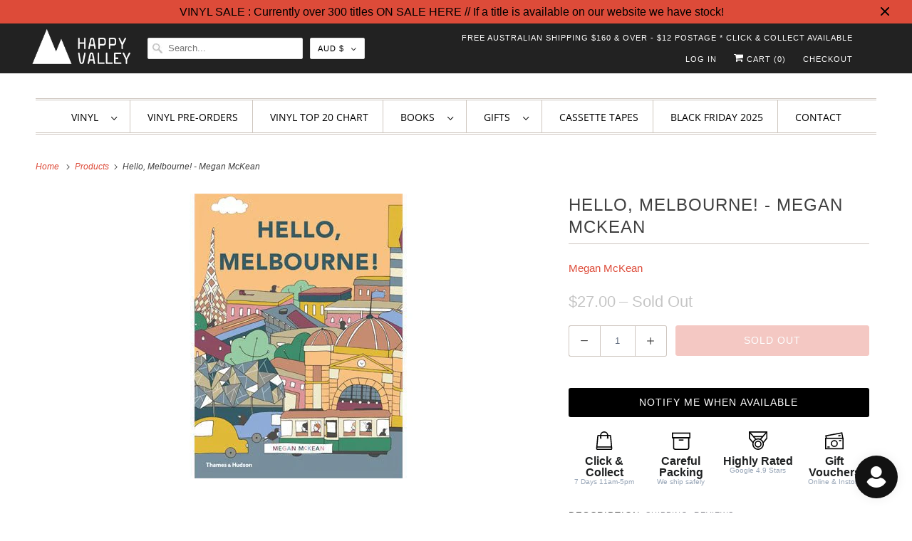

--- FILE ---
content_type: text/html; charset=utf-8
request_url: https://happyvalleyshop.com/products/hello-melbourne
body_size: 76691
content:
<!DOCTYPE html>
<html class="no-js no-touch" lang="en">    
<head>
  <script src="//searchserverapi.com/widgets/shopify/init.js?a=8g7D6j8A6N"></script>
    <meta name="facebook-domain-verification" content="5cy6u7jyhw18ya8whbp3w61q81ak44" />
    <meta charset="utf-8">
    <meta http-equiv="cleartype" content="on">
    <meta name="robots" content="index,follow">

    
    <title>Hello, Melbourne! - Megan McKean - Happy Valley</title>

    
      <meta name="description" content="Megan McKean A delightful look and find adventure with fun facts that kids and parents will both enjoy featuring a ‘mischief’ of magpies."/>
    

    

<meta name="author" content="Happy Valley">
<meta property="og:url" content="https://happyvalleyshop.com/products/hello-melbourne">
<meta property="og:site_name" content="Happy Valley">




  <meta property="og:type" content="product">
  <meta property="og:title" content="Hello, Melbourne! - Megan McKean">
  
    
      <meta property="og:image" content="https://happyvalleyshop.com/cdn/shop/products/hello-melbourne-412320_600x.jpg?v=1645473101">
      <meta property="og:image:secure_url" content="https://happyvalleyshop.com/cdn/shop/products/hello-melbourne-412320_600x.jpg?v=1645473101">
      <meta property="og:image:width" content="400">
      <meta property="og:image:height" content="400">
      <meta property="og:image:alt" content="Hello, Melbourne! - Happy Valley Megan McKean Book">
      
    
  
  <meta property="product:price:amount" content="27.00">
  <meta property="product:price:currency" content="AUD">



  <meta property="og:description" content="Megan McKean A delightful look and find adventure with fun facts that kids and parents will both enjoy featuring a ‘mischief’ of magpies.">




<meta name="twitter:card" content="summary">

  <meta name="twitter:title" content="Hello, Melbourne! - Megan McKean">
  <meta name="twitter:description" content="Megan McKean
A delightful look and find adventure with fun facts that kids and parents will both enjoy featuring a ‘mischief’ of magpies.">
  <meta name="twitter:image:width" content="240">
  <meta name="twitter:image:height" content="240">
  <meta name="twitter:image" content="https://happyvalleyshop.com/cdn/shop/products/hello-melbourne-412320_240x.jpg?v=1645473101">
  <meta name="twitter:image:alt" content="Hello, Melbourne! - Happy Valley Megan McKean Book">



    

    

    <!-- Mobile Specific Metas -->
    <meta name="HandheldFriendly" content="True">
    <meta name="MobileOptimized" content="320">
    <meta name="viewport" content="width=device-width,initial-scale=1">
    <meta name="theme-color" content="#ffffff">

    <!-- Preconnect Domains -->
    <link rel="preconnect" href="https://cdn.shopify.com" crossorigin>
    <link rel="preconnect" href="https://fonts.shopify.com" crossorigin>
    <link rel="preconnect" href="https://monorail-edge.shopifysvc.com"><style data-shopify>

  

  

  

  @font-face {
  font-family: Jost;
  font-weight: 400;
  font-style: normal;
  font-display: swap;
  src: url("//happyvalleyshop.com/cdn/fonts/jost/jost_n4.d47a1b6347ce4a4c9f437608011273009d91f2b7.woff2") format("woff2"),
       url("//happyvalleyshop.com/cdn/fonts/jost/jost_n4.791c46290e672b3f85c3d1c651ef2efa3819eadd.woff") format("woff");
}


  @font-face {
  font-family: Jost;
  font-weight: 700;
  font-style: normal;
  font-display: swap;
  src: url("//happyvalleyshop.com/cdn/fonts/jost/jost_n7.921dc18c13fa0b0c94c5e2517ffe06139c3615a3.woff2") format("woff2"),
       url("//happyvalleyshop.com/cdn/fonts/jost/jost_n7.cbfc16c98c1e195f46c536e775e4e959c5f2f22b.woff") format("woff");
}


  @font-face {
  font-family: Jost;
  font-weight: 400;
  font-style: italic;
  font-display: swap;
  src: url("//happyvalleyshop.com/cdn/fonts/jost/jost_i4.b690098389649750ada222b9763d55796c5283a5.woff2") format("woff2"),
       url("//happyvalleyshop.com/cdn/fonts/jost/jost_i4.fd766415a47e50b9e391ae7ec04e2ae25e7e28b0.woff") format("woff");
}


  @font-face {
  font-family: Jost;
  font-weight: 700;
  font-style: italic;
  font-display: swap;
  src: url("//happyvalleyshop.com/cdn/fonts/jost/jost_i7.d8201b854e41e19d7ed9b1a31fe4fe71deea6d3f.woff2") format("woff2"),
       url("//happyvalleyshop.com/cdn/fonts/jost/jost_i7.eae515c34e26b6c853efddc3fc0c552e0de63757.woff") format("woff");
}


  

  

  

  

  @font-face {
  font-family: "Open Sans";
  font-weight: 400;
  font-style: normal;
  font-display: swap;
  src: url("//happyvalleyshop.com/cdn/fonts/open_sans/opensans_n4.c32e4d4eca5273f6d4ee95ddf54b5bbb75fc9b61.woff2") format("woff2"),
       url("//happyvalleyshop.com/cdn/fonts/open_sans/opensans_n4.5f3406f8d94162b37bfa232b486ac93ee892406d.woff") format("woff");
}


  @font-face {
  font-family: "Open Sans";
  font-weight: 700;
  font-style: normal;
  font-display: swap;
  src: url("//happyvalleyshop.com/cdn/fonts/open_sans/opensans_n7.a9393be1574ea8606c68f4441806b2711d0d13e4.woff2") format("woff2"),
       url("//happyvalleyshop.com/cdn/fonts/open_sans/opensans_n7.7b8af34a6ebf52beb1a4c1d8c73ad6910ec2e553.woff") format("woff");
}


  @font-face {
  font-family: "Open Sans";
  font-weight: 400;
  font-style: italic;
  font-display: swap;
  src: url("//happyvalleyshop.com/cdn/fonts/open_sans/opensans_i4.6f1d45f7a46916cc95c694aab32ecbf7509cbf33.woff2") format("woff2"),
       url("//happyvalleyshop.com/cdn/fonts/open_sans/opensans_i4.4efaa52d5a57aa9a57c1556cc2b7465d18839daa.woff") format("woff");
}


  @font-face {
  font-family: "Open Sans";
  font-weight: 700;
  font-style: italic;
  font-display: swap;
  src: url("//happyvalleyshop.com/cdn/fonts/open_sans/opensans_i7.916ced2e2ce15f7fcd95d196601a15e7b89ee9a4.woff2") format("woff2"),
       url("//happyvalleyshop.com/cdn/fonts/open_sans/opensans_i7.99a9cff8c86ea65461de497ade3d515a98f8b32a.woff") format("woff");
}


  @font-face {
  font-family: "Open Sans";
  font-weight: 300;
  font-style: normal;
  font-display: swap;
  src: url("//happyvalleyshop.com/cdn/fonts/open_sans/opensans_n3.b10466eda05a6b2d1ef0f6ba490dcecf7588dd78.woff2") format("woff2"),
       url("//happyvalleyshop.com/cdn/fonts/open_sans/opensans_n3.056c4b5dddadba7018747bd50fdaa80430e21710.woff") format("woff");
}


  @font-face {
  font-family: "Open Sans";
  font-weight: 300;
  font-style: italic;
  font-display: swap;
  src: url("//happyvalleyshop.com/cdn/fonts/open_sans/opensans_i3.853ebda1c5f31329bb2a566ea7797548807a48bf.woff2") format("woff2"),
       url("//happyvalleyshop.com/cdn/fonts/open_sans/opensans_i3.3359d7c8c5a869c65cb7df3aa76a8d52237b1b65.woff") format("woff");
}


  

  

  

  

  

  

  

  

  

  

  

  

</style><link rel="preload" href="" as="font" type="font/woff2" crossorigin>
<link rel="preload" href="//happyvalleyshop.com/cdn/fonts/jost/jost_n4.d47a1b6347ce4a4c9f437608011273009d91f2b7.woff2" as="font" type="font/woff2" crossorigin>
<link rel="preload" href="" as="font" type="font/woff2" crossorigin>
<link rel="preload" href="//happyvalleyshop.com/cdn/fonts/open_sans/opensans_n4.c32e4d4eca5273f6d4ee95ddf54b5bbb75fc9b61.woff2" as="font" type="font/woff2" crossorigin>
<link rel="preload" href="" as="font" type="font/woff2" crossorigin>
<link rel="preload" href="" as="font" type="font/woff2" crossorigin>

<link rel="preload" href="//happyvalleyshop.com/cdn/shop/t/82/assets/responsive.eot?v=98324569356595925371713515256" as="font" crossorigin="anonymous" />
<link rel="preload" href="//happyvalleyshop.com/cdn/shop/t/82/assets/responsive.woff?v=60707753818707028991713515256" as="font" type="font/woff" crossorigin>

<style>
  @font-face {
  font-family: "responsive";
  src: url("//happyvalleyshop.com/cdn/shop/t/82/assets/responsive.eot?v=98324569356595925371713515256");
  src: url("//happyvalleyshop.com/cdn/shop/t/82/assets/responsive.eot%23iefix?v=25399") format("embedded-opentype"), 
       url("//happyvalleyshop.com/cdn/shop/t/82/assets/responsive.ttf?v=56222783129665857171713515256") format("truetype"), 
       url("//happyvalleyshop.com/cdn/shop/t/82/assets/responsive.woff?v=60707753818707028991713515256") format("woff"), 
       url("//happyvalleyshop.com/cdn/shop/t/82/assets/responsive.svg%23icomoon?v=25399") format("svg");
  font-weight: normal;
  font-style: normal;
  font-display: swap;
}
</style><!-- Preload Assets -->
    <link href="//happyvalleyshop.com/cdn/shop/t/82/assets/fancybox.css?v=30466120580444283401713515256" rel="stylesheet" type="text/css" media="all" />
    <link href="//happyvalleyshop.com/cdn/shop/t/82/assets/styles.css?v=150112707141072520201759441358" rel="stylesheet" type="text/css" media="all" />
    <link rel="stylesheet" type="text/css" href="//cdn.jsdelivr.net/npm/slick-carousel@1.8.1/slick/slick.css"/>


    <link rel="preload" href="//happyvalleyshop.com/cdn/shop/t/82/assets/vendors.js?v=133703919981175378511713515256" as="script">
    <link rel="preload" href="//happyvalleyshop.com/cdn/shop/t/82/assets/app.js?v=120102377412452703051713515256" as="script">
  
    <!-- Icons -->
    
      <link rel="shortcut icon" type="image/x-icon" href="//happyvalleyshop.com/cdn/shop/files/favicon_180x180.png?v=1642963590">
      <link rel="apple-touch-icon" href="//happyvalleyshop.com/cdn/shop/files/favicon_180x180.png?v=1642963590"/>
      <link rel="apple-touch-icon" sizes="72x72" href="//happyvalleyshop.com/cdn/shop/files/favicon_72x72.png?v=1642963590"/>
      <link rel="apple-touch-icon" sizes="114x114" href="//happyvalleyshop.com/cdn/shop/files/favicon_114x114.png?v=1642963590"/>
      <link rel="apple-touch-icon" sizes="180x180" href="//happyvalleyshop.com/cdn/shop/files/favicon_180x180.png?v=1642963590"/>
      <link rel="apple-touch-icon" sizes="228x228" href="//happyvalleyshop.com/cdn/shop/files/favicon_228x228.png?v=1642963590"/>
    
    
    <link rel="canonical" href="https://happyvalleyshop.com/products/hello-melbourne"/>

    

    <script>
      window.Theme = window.Theme || {};
      window.Theme.version = '8.0.0';
      window.Theme.name = 'Responsive';
    </script>
    


    <script>
      
window.Shopify = window.Shopify || {};


window.Shopify.theme_settings = {};
window.Shopify.theme_settings.primary_locale = "true";
window.Shopify.theme_settings.current_locale = "en";
window.Shopify.theme_settings.shop_url = "/";


window.Shopify.theme_settings.newsletter_popup = false;
window.Shopify.theme_settings.newsletter_popup_days = "2";
window.Shopify.theme_settings.newsletter_popup_mobile = false;
window.Shopify.theme_settings.newsletter_popup_seconds = 8;


window.Shopify.theme_settings.search_option = "product";
window.Shopify.theme_settings.search_items_to_display = 5;
window.Shopify.theme_settings.enable_autocomplete = true;


window.Shopify.theme_settings.free_text = "";


window.Shopify.theme_settings.product_form_style = "dropdown";
window.Shopify.theme_settings.display_inventory_left = true;
window.Shopify.theme_settings.limit_quantity = false;
window.Shopify.theme_settings.inventory_threshold = 5;
window.Shopify.theme_settings.free_price_text = "";


window.Shopify.theme_settings.collection_swatches = true;
window.Shopify.theme_settings.collection_secondary_image = false;


window.Shopify.theme_settings.cart_action = "redirect_cart";
window.Shopify.theme_settings.collection_secondary_image = false;
window.Shopify.theme_settings.display_tos_checkbox = false;
window.Shopify.theme_settings.tos_richtext = "\u003cp\u003eI Agree with the Terms \u0026 Conditions\u003c\/p\u003e";


window.Shopify.translation = window.Shopify.translation || {};


window.Shopify.translation.newsletter_success_text = "Thank you for joining our mailing list!";


window.Shopify.translation.menu = "Menu";


window.Shopify.translation.agree_to_terms_warning = "You must agree with the terms and conditions to checkout.";
window.Shopify.translation.cart_discount = "Discount";
window.Shopify.translation.edit_cart = "View Cart";
window.Shopify.translation.add_to_cart_success = "Just Added";
window.Shopify.translation.agree_to_terms_html = "I Agree with the Terms &amp; Conditions";
window.Shopify.translation.checkout = "Checkout";
window.Shopify.translation.or = "or";
window.Shopify.translation.continue_shopping = "Continue Shopping";


window.Shopify.translation.product_add_to_cart_success = "Added";
window.Shopify.translation.product_add_to_cart = "Add to cart";
window.Shopify.translation.product_notify_form_email = "Email address";
window.Shopify.translation.product_notify_form_send = "Send";
window.Shopify.translation.items_left_count_one = "COPY LEFT (Online And Collingwood Shop)";
window.Shopify.translation.items_left_count_other = "COPIES LEFT (Online And Collingwood Shop)";
window.Shopify.translation.product_sold_out = "Sold Out ";
window.Shopify.translation.product_unavailable = "Unavailable";
window.Shopify.translation.product_notify_form_success = "Thanks! We will notify you when this product becomes available!";
window.Shopify.translation.product_from = "from";


window.Shopify.translation.search = "Search";
window.Shopify.translation.all_results = "View all results";
window.Shopify.translation.no_results = "No results found.";


Currency = window.Currency || {};


Currency.shop_currency = "AUD";
Currency.default_currency = "AUD";
Currency.display_format = "money_format";
Currency.money_format = "${{amount}}";
Currency.money_format_no_currency = "${{amount}}";
Currency.money_format_currency = "${{amount}} AUD";
Currency.native_multi_currency = true;
Currency.shipping_calculator = false;
Currency.iso_code = "AUD";
Currency.symbol = "$";


window.Shopify.media_queries = window.Shopify.media_queries || {};
window.Shopify.media_queries.small = window.matchMedia( "(max-width: 480px)" );
window.Shopify.media_queries.medium = window.matchMedia( "(max-width: 798px)" );
window.Shopify.media_queries.large = window.matchMedia( "(min-width: 799px)" );
window.Shopify.media_queries.larger = window.matchMedia( "(min-width: 960px)" );
window.Shopify.media_queries.xlarge = window.matchMedia( "(min-width: 1200px)" );
window.Shopify.media_queries.ie10 = window.matchMedia( "all and (-ms-high-contrast: none), (-ms-high-contrast: active)" );
window.Shopify.media_queries.tablet = window.matchMedia( "only screen and (min-width: 799px) and (max-width: 1024px)" );


window.Shopify.routes = window.Shopify.routes || {};
window.Shopify.routes.root_url = "/";
window.Shopify.routes.search_url = "/search";
window.Shopify.routes.cart_url = "/cart";
    </script>

<script>
    YETT_BLACKLIST = []
</script>

<script src="//happyvalleyshop.com/cdn/shop/t/82/assets/yett.js?v=106495577403524073061713515256" defer></script>

    <!--Content in content_for_header -->
<style></style><!--LH-->

    <script>
      document.documentElement.className=document.documentElement.className.replace(/\bno-js\b/,'js');
      if(window.Shopify&&window.Shopify.designMode)document.documentElement.className+=' in-theme-editor';
      if(('ontouchstart' in window)||window.DocumentTouch&&document instanceof DocumentTouch)document.documentElement.className=document.documentElement.className.replace(/\bno-touch\b/,'has-touch');
    </script>
    
    <script
    src="https://code.jquery.com/jquery-3.7.1.min.js"
    integrity="sha256-/JqT3SQfawRcv/BIHPThkBvs0OEvtFFmqPF/lYI/Cxo="
    crossorigin="anonymous"></script>
    <script src="//happyvalleyshop.com/cdn/shop/t/82/assets/vendors.js?v=133703919981175378511713515256" defer></script>
    <script src="//happyvalleyshop.com/cdn/shop/t/82/assets/app.js?v=120102377412452703051713515256" defer></script>
    <script type="text/javascript" src="//cdn.jsdelivr.net/npm/slick-carousel@1.8.1/slick/slick.min.js"></script><script>!function(e){var t=function(t,o,n){"use strict";var r,a=e.document.getElementsByTagName("script")[0],c=e.document.createElement("script");return"boolean"==typeof o&&(r=n,n=o,o=r),c.src=t,c.async=!n,a.parentNode.insertBefore(c,a),o&&"function"==typeof o&&(c.onload=o),c};"undefined"!=typeof module?module.exports=t:e.loadJS=t}("undefined"!=typeof global?global:this);</script>
    <script>
    window.dataLayer = window.dataLayer || [];
    function gtag(){dataLayer.push(arguments);}
    window.addEventListener('DOMContentLoaded', function() {  
      setTimeout(function(){
        loadJS("https://www.googletagmanager.com/gtag/js?id=AW-964502867");	
          function gtag(){dataLayer.push(arguments);}
          gtag('js', new Date());
          gtag('config', 'AW-964502867');
      },1800);
    });
    </script>
    
    
    
    <!-- pxu-sections-js start DO NOT EDIT --><script src="//happyvalleyshop.com/cdn/shop/t/82/assets/pxu-sections.js?v=78992380889438172771747974159" defer></script><!-- DO NOT EDIT pxu-sections-js end-->
<script>window.performance && window.performance.mark && window.performance.mark('shopify.content_for_header.start');</script><meta name="google-site-verification" content="gMxUyK0mIhQsguKRYcG9sLF2XlE9ygsRe7WcEZS-qcE">
<meta name="facebook-domain-verification" content="ouconcvo71z271jz2eem6gh0y1yq9e">
<meta id="shopify-digital-wallet" name="shopify-digital-wallet" content="/2757403/digital_wallets/dialog">
<meta name="shopify-checkout-api-token" content="4da32669e97f811e598816543f355b5d">
<meta id="in-context-paypal-metadata" data-shop-id="2757403" data-venmo-supported="false" data-environment="production" data-locale="en_US" data-paypal-v4="true" data-currency="AUD">
<link rel="alternate" type="application/json+oembed" href="https://happyvalleyshop.com/products/hello-melbourne.oembed">
<script async="async" src="/checkouts/internal/preloads.js?locale=en-AU"></script>
<link rel="preconnect" href="https://shop.app" crossorigin="anonymous">
<script async="async" src="https://shop.app/checkouts/internal/preloads.js?locale=en-AU&shop_id=2757403" crossorigin="anonymous"></script>
<script id="apple-pay-shop-capabilities" type="application/json">{"shopId":2757403,"countryCode":"AU","currencyCode":"AUD","merchantCapabilities":["supports3DS"],"merchantId":"gid:\/\/shopify\/Shop\/2757403","merchantName":"Happy Valley","requiredBillingContactFields":["postalAddress","email","phone"],"requiredShippingContactFields":["postalAddress","email","phone"],"shippingType":"shipping","supportedNetworks":["visa","masterCard","amex","jcb"],"total":{"type":"pending","label":"Happy Valley","amount":"1.00"},"shopifyPaymentsEnabled":true,"supportsSubscriptions":true}</script>
<script id="shopify-features" type="application/json">{"accessToken":"4da32669e97f811e598816543f355b5d","betas":["rich-media-storefront-analytics"],"domain":"happyvalleyshop.com","predictiveSearch":true,"shopId":2757403,"locale":"en"}</script>
<script>var Shopify = Shopify || {};
Shopify.shop = "chriscrouch.myshopify.com";
Shopify.locale = "en";
Shopify.currency = {"active":"AUD","rate":"1.0"};
Shopify.country = "AU";
Shopify.theme = {"name":"Sean ST Desktop - V2 - 2\/22\/24","id":141497270520,"schema_name":"Responsive","schema_version":"8.0.0","theme_store_id":null,"role":"main"};
Shopify.theme.handle = "null";
Shopify.theme.style = {"id":null,"handle":null};
Shopify.cdnHost = "happyvalleyshop.com/cdn";
Shopify.routes = Shopify.routes || {};
Shopify.routes.root = "/";</script>
<script type="module">!function(o){(o.Shopify=o.Shopify||{}).modules=!0}(window);</script>
<script>!function(o){function n(){var o=[];function n(){o.push(Array.prototype.slice.apply(arguments))}return n.q=o,n}var t=o.Shopify=o.Shopify||{};t.loadFeatures=n(),t.autoloadFeatures=n()}(window);</script>
<script>
  window.ShopifyPay = window.ShopifyPay || {};
  window.ShopifyPay.apiHost = "shop.app\/pay";
  window.ShopifyPay.redirectState = null;
</script>
<script id="shop-js-analytics" type="application/json">{"pageType":"product"}</script>
<script defer="defer" async type="module" src="//happyvalleyshop.com/cdn/shopifycloud/shop-js/modules/v2/client.init-shop-cart-sync_BdyHc3Nr.en.esm.js"></script>
<script defer="defer" async type="module" src="//happyvalleyshop.com/cdn/shopifycloud/shop-js/modules/v2/chunk.common_Daul8nwZ.esm.js"></script>
<script type="module">
  await import("//happyvalleyshop.com/cdn/shopifycloud/shop-js/modules/v2/client.init-shop-cart-sync_BdyHc3Nr.en.esm.js");
await import("//happyvalleyshop.com/cdn/shopifycloud/shop-js/modules/v2/chunk.common_Daul8nwZ.esm.js");

  window.Shopify.SignInWithShop?.initShopCartSync?.({"fedCMEnabled":true,"windoidEnabled":true});

</script>
<script>
  window.Shopify = window.Shopify || {};
  if (!window.Shopify.featureAssets) window.Shopify.featureAssets = {};
  window.Shopify.featureAssets['shop-js'] = {"shop-cart-sync":["modules/v2/client.shop-cart-sync_QYOiDySF.en.esm.js","modules/v2/chunk.common_Daul8nwZ.esm.js"],"init-fed-cm":["modules/v2/client.init-fed-cm_DchLp9rc.en.esm.js","modules/v2/chunk.common_Daul8nwZ.esm.js"],"shop-button":["modules/v2/client.shop-button_OV7bAJc5.en.esm.js","modules/v2/chunk.common_Daul8nwZ.esm.js"],"init-windoid":["modules/v2/client.init-windoid_DwxFKQ8e.en.esm.js","modules/v2/chunk.common_Daul8nwZ.esm.js"],"shop-cash-offers":["modules/v2/client.shop-cash-offers_DWtL6Bq3.en.esm.js","modules/v2/chunk.common_Daul8nwZ.esm.js","modules/v2/chunk.modal_CQq8HTM6.esm.js"],"shop-toast-manager":["modules/v2/client.shop-toast-manager_CX9r1SjA.en.esm.js","modules/v2/chunk.common_Daul8nwZ.esm.js"],"init-shop-email-lookup-coordinator":["modules/v2/client.init-shop-email-lookup-coordinator_UhKnw74l.en.esm.js","modules/v2/chunk.common_Daul8nwZ.esm.js"],"pay-button":["modules/v2/client.pay-button_DzxNnLDY.en.esm.js","modules/v2/chunk.common_Daul8nwZ.esm.js"],"avatar":["modules/v2/client.avatar_BTnouDA3.en.esm.js"],"init-shop-cart-sync":["modules/v2/client.init-shop-cart-sync_BdyHc3Nr.en.esm.js","modules/v2/chunk.common_Daul8nwZ.esm.js"],"shop-login-button":["modules/v2/client.shop-login-button_D8B466_1.en.esm.js","modules/v2/chunk.common_Daul8nwZ.esm.js","modules/v2/chunk.modal_CQq8HTM6.esm.js"],"init-customer-accounts-sign-up":["modules/v2/client.init-customer-accounts-sign-up_C8fpPm4i.en.esm.js","modules/v2/client.shop-login-button_D8B466_1.en.esm.js","modules/v2/chunk.common_Daul8nwZ.esm.js","modules/v2/chunk.modal_CQq8HTM6.esm.js"],"init-shop-for-new-customer-accounts":["modules/v2/client.init-shop-for-new-customer-accounts_CVTO0Ztu.en.esm.js","modules/v2/client.shop-login-button_D8B466_1.en.esm.js","modules/v2/chunk.common_Daul8nwZ.esm.js","modules/v2/chunk.modal_CQq8HTM6.esm.js"],"init-customer-accounts":["modules/v2/client.init-customer-accounts_dRgKMfrE.en.esm.js","modules/v2/client.shop-login-button_D8B466_1.en.esm.js","modules/v2/chunk.common_Daul8nwZ.esm.js","modules/v2/chunk.modal_CQq8HTM6.esm.js"],"shop-follow-button":["modules/v2/client.shop-follow-button_CkZpjEct.en.esm.js","modules/v2/chunk.common_Daul8nwZ.esm.js","modules/v2/chunk.modal_CQq8HTM6.esm.js"],"lead-capture":["modules/v2/client.lead-capture_BntHBhfp.en.esm.js","modules/v2/chunk.common_Daul8nwZ.esm.js","modules/v2/chunk.modal_CQq8HTM6.esm.js"],"checkout-modal":["modules/v2/client.checkout-modal_CfxcYbTm.en.esm.js","modules/v2/chunk.common_Daul8nwZ.esm.js","modules/v2/chunk.modal_CQq8HTM6.esm.js"],"shop-login":["modules/v2/client.shop-login_Da4GZ2H6.en.esm.js","modules/v2/chunk.common_Daul8nwZ.esm.js","modules/v2/chunk.modal_CQq8HTM6.esm.js"],"payment-terms":["modules/v2/client.payment-terms_MV4M3zvL.en.esm.js","modules/v2/chunk.common_Daul8nwZ.esm.js","modules/v2/chunk.modal_CQq8HTM6.esm.js"]};
</script>
<script>(function() {
  var isLoaded = false;
  function asyncLoad() {
    if (isLoaded) return;
    isLoaded = true;
    var urls = ["https:\/\/static.mailerlite.com\/data\/a\/1927\/1927936\/universal_d1k7u2k5f4.js?shop=chriscrouch.myshopify.com","https:\/\/cdn.jsdelivr.net\/gh\/apphq\/slidecart-dist@master\/slidecarthq-forward.js?4\u0026shop=chriscrouch.myshopify.com","https:\/\/justviewed.prezenapps.com\/public\/js\/recent-app.js?shop=chriscrouch.myshopify.com","https:\/\/cdn.recapture.io\/sdk\/v1\/shopify-recapture.min.js?api_key=bqgw5stt\u0026shop=chriscrouch.myshopify.com","https:\/\/searchanise-ef84.kxcdn.com\/widgets\/shopify\/init.js?a=8g7D6j8A6N\u0026shop=chriscrouch.myshopify.com"];
    var uniqueUrls = [...new Set(urls)]; for (var i = 0; i < uniqueUrls.length; i++) {
      var s = document.createElement('script');
      s.type = 'text/javascript';
      s.async = true;
      s.src = uniqueUrls[i];
      var x = document.getElementsByTagName('script')[0];
      x.parentNode.insertBefore(s, x); var y = document.createElement('link'); y.setAttribute('rel', 'preload'); y.setAttribute('as', 'script'); y.setAttribute('href', uniqueUrls[i]); var z = document.getElementsByTagName('link')[0]; if(!uniqueUrls[i].includes('cartbite')) z.parentNode.insertBefore(y, z);
    }
  };
  if(window.attachEvent) {
    window.addEventListener('load', function(){setTimeout(asyncLoad, 2000)});
  } else {
    window.addEventListener('load', function(){setTimeout(asyncLoad, 2000)});
  }
})();</script>
<script id="__st">var __st={"a":2757403,"offset":39600,"reqid":"01fcfdbf-ac2d-4d32-83b3-25aae13df828-1769019967","pageurl":"happyvalleyshop.com\/products\/hello-melbourne","u":"3cf319a642a0","p":"product","rtyp":"product","rid":11853705348};</script>
<script>window.ShopifyPaypalV4VisibilityTracking = true;</script>
<script id="captcha-bootstrap">!function(){'use strict';const t='contact',e='account',n='new_comment',o=[[t,t],['blogs',n],['comments',n],[t,'customer']],c=[[e,'customer_login'],[e,'guest_login'],[e,'recover_customer_password'],[e,'create_customer']],r=t=>t.map((([t,e])=>`form[action*='/${t}']:not([data-nocaptcha='true']) input[name='form_type'][value='${e}']`)).join(','),a=t=>()=>t?[...document.querySelectorAll(t)].map((t=>t.form)):[];function s(){const t=[...o],e=r(t);return a(e)}const i='password',u='form_key',d=['recaptcha-v3-token','g-recaptcha-response','h-captcha-response',i],f=()=>{try{return window.sessionStorage}catch{return}},m='__shopify_v',_=t=>t.elements[u];function p(t,e,n=!1){try{const o=window.sessionStorage,c=JSON.parse(o.getItem(e)),{data:r}=function(t){const{data:e,action:n}=t;return t[m]||n?{data:e,action:n}:{data:t,action:n}}(c);for(const[e,n]of Object.entries(r))t.elements[e]&&(t.elements[e].value=n);n&&o.removeItem(e)}catch(o){console.error('form repopulation failed',{error:o})}}const l='form_type',E='cptcha';function T(t){t.dataset[E]=!0}const w=window,h=w.document,L='Shopify',v='ce_forms',y='captcha';let A=!1;((t,e)=>{const n=(g='f06e6c50-85a8-45c8-87d0-21a2b65856fe',I='https://cdn.shopify.com/shopifycloud/storefront-forms-hcaptcha/ce_storefront_forms_captcha_hcaptcha.v1.5.2.iife.js',D={infoText:'Protected by hCaptcha',privacyText:'Privacy',termsText:'Terms'},(t,e,n)=>{const o=w[L][v],c=o.bindForm;if(c)return c(t,g,e,D).then(n);var r;o.q.push([[t,g,e,D],n]),r=I,A||(h.body.append(Object.assign(h.createElement('script'),{id:'captcha-provider',async:!0,src:r})),A=!0)});var g,I,D;w[L]=w[L]||{},w[L][v]=w[L][v]||{},w[L][v].q=[],w[L][y]=w[L][y]||{},w[L][y].protect=function(t,e){n(t,void 0,e),T(t)},Object.freeze(w[L][y]),function(t,e,n,w,h,L){const[v,y,A,g]=function(t,e,n){const i=e?o:[],u=t?c:[],d=[...i,...u],f=r(d),m=r(i),_=r(d.filter((([t,e])=>n.includes(e))));return[a(f),a(m),a(_),s()]}(w,h,L),I=t=>{const e=t.target;return e instanceof HTMLFormElement?e:e&&e.form},D=t=>v().includes(t);t.addEventListener('submit',(t=>{const e=I(t);if(!e)return;const n=D(e)&&!e.dataset.hcaptchaBound&&!e.dataset.recaptchaBound,o=_(e),c=g().includes(e)&&(!o||!o.value);(n||c)&&t.preventDefault(),c&&!n&&(function(t){try{if(!f())return;!function(t){const e=f();if(!e)return;const n=_(t);if(!n)return;const o=n.value;o&&e.removeItem(o)}(t);const e=Array.from(Array(32),(()=>Math.random().toString(36)[2])).join('');!function(t,e){_(t)||t.append(Object.assign(document.createElement('input'),{type:'hidden',name:u})),t.elements[u].value=e}(t,e),function(t,e){const n=f();if(!n)return;const o=[...t.querySelectorAll(`input[type='${i}']`)].map((({name:t})=>t)),c=[...d,...o],r={};for(const[a,s]of new FormData(t).entries())c.includes(a)||(r[a]=s);n.setItem(e,JSON.stringify({[m]:1,action:t.action,data:r}))}(t,e)}catch(e){console.error('failed to persist form',e)}}(e),e.submit())}));const S=(t,e)=>{t&&!t.dataset[E]&&(n(t,e.some((e=>e===t))),T(t))};for(const o of['focusin','change'])t.addEventListener(o,(t=>{const e=I(t);D(e)&&S(e,y())}));const B=e.get('form_key'),M=e.get(l),P=B&&M;t.addEventListener('DOMContentLoaded',(()=>{const t=y();if(P)for(const e of t)e.elements[l].value===M&&p(e,B);[...new Set([...A(),...v().filter((t=>'true'===t.dataset.shopifyCaptcha))])].forEach((e=>S(e,t)))}))}(h,new URLSearchParams(w.location.search),n,t,e,['guest_login'])})(!0,!0)}();</script>
<script integrity="sha256-4kQ18oKyAcykRKYeNunJcIwy7WH5gtpwJnB7kiuLZ1E=" data-source-attribution="shopify.loadfeatures" defer="defer" src="//happyvalleyshop.com/cdn/shopifycloud/storefront/assets/storefront/load_feature-a0a9edcb.js" crossorigin="anonymous"></script>
<script crossorigin="anonymous" defer="defer" src="//happyvalleyshop.com/cdn/shopifycloud/storefront/assets/shopify_pay/storefront-65b4c6d7.js?v=20250812"></script>
<script data-source-attribution="shopify.dynamic_checkout.dynamic.init">var Shopify=Shopify||{};Shopify.PaymentButton=Shopify.PaymentButton||{isStorefrontPortableWallets:!0,init:function(){window.Shopify.PaymentButton.init=function(){};var t=document.createElement("script");t.src="https://happyvalleyshop.com/cdn/shopifycloud/portable-wallets/latest/portable-wallets.en.js",t.type="module",document.head.appendChild(t)}};
</script>
<script data-source-attribution="shopify.dynamic_checkout.buyer_consent">
  function portableWalletsHideBuyerConsent(e){var t=document.getElementById("shopify-buyer-consent"),n=document.getElementById("shopify-subscription-policy-button");t&&n&&(t.classList.add("hidden"),t.setAttribute("aria-hidden","true"),n.removeEventListener("click",e))}function portableWalletsShowBuyerConsent(e){var t=document.getElementById("shopify-buyer-consent"),n=document.getElementById("shopify-subscription-policy-button");t&&n&&(t.classList.remove("hidden"),t.removeAttribute("aria-hidden"),n.addEventListener("click",e))}window.Shopify?.PaymentButton&&(window.Shopify.PaymentButton.hideBuyerConsent=portableWalletsHideBuyerConsent,window.Shopify.PaymentButton.showBuyerConsent=portableWalletsShowBuyerConsent);
</script>
<script data-source-attribution="shopify.dynamic_checkout.cart.bootstrap">document.addEventListener("DOMContentLoaded",(function(){function t(){return document.querySelector("shopify-accelerated-checkout-cart, shopify-accelerated-checkout")}if(t())Shopify.PaymentButton.init();else{new MutationObserver((function(e,n){t()&&(Shopify.PaymentButton.init(),n.disconnect())})).observe(document.body,{childList:!0,subtree:!0})}}));
</script>
<link id="shopify-accelerated-checkout-styles" rel="stylesheet" media="screen" href="https://happyvalleyshop.com/cdn/shopifycloud/portable-wallets/latest/accelerated-checkout-backwards-compat.css" crossorigin="anonymous">
<style id="shopify-accelerated-checkout-cart">
        #shopify-buyer-consent {
  margin-top: 1em;
  display: inline-block;
  width: 100%;
}

#shopify-buyer-consent.hidden {
  display: none;
}

#shopify-subscription-policy-button {
  background: none;
  border: none;
  padding: 0;
  text-decoration: underline;
  font-size: inherit;
  cursor: pointer;
}

#shopify-subscription-policy-button::before {
  box-shadow: none;
}

      </style>

<script>window.performance && window.performance.mark && window.performance.mark('shopify.content_for_header.end');</script>

    <noscript>
      <style>
        .slides > li:first-child {display: block;}
        .image__fallback {
          width: 100vw;
          display: block !important;
          max-width: 100vw !important;
          margin-bottom: 0;
        }
        .no-js-only {
          display: inherit !important;
        }
        .icon-cart.cart-button {
          display: none;
        }
        .lazyload {
          opacity: 1;
          -webkit-filter: blur(0);
          filter: blur(0);
        }
        .animate_right,
        .animate_left,
        .animate_up,
        .animate_down {
          opacity: 1;
        }
        .product_section .product_form {
          opacity: 1;
        }
        .multi_select,
        form .select {
          display: block !important;
        }
        .swatch_options {
          display: none;
        }
        .image-element__wrap {
          display: none;
        }
      </style>
    </noscript>

  <style>.loading{opacity: 0; visibility: hidden;}.loading.loaded{opacity: 1;visibility: visible;}</style>

<!-- pxu-sections-css start DO NOT EDIT --><link href="//happyvalleyshop.com/cdn/shop/t/82/assets/pxu-sections.css?v=139104160679854853131747974157" rel="stylesheet" type="text/css" media="all" /><!-- DO NOT EDIT pxu-sections-css end-->
<!-- BEGIN app block: shopify://apps/bm-country-blocker-ip-blocker/blocks/boostmark-blocker/bf9db4b9-be4b-45e1-8127-bbcc07d93e7e -->

  <script src="https://cdn.shopify.com/extensions/019b300f-1323-7b7a-bda2-a589132c3189/boostymark-regionblock-71/assets/blocker.js?v=4&shop=chriscrouch.myshopify.com" async></script>
  <script src="https://cdn.shopify.com/extensions/019b300f-1323-7b7a-bda2-a589132c3189/boostymark-regionblock-71/assets/jk4ukh.js?c=6&shop=chriscrouch.myshopify.com" async></script>

  

  

  

  

  










  <script async>
    !function e(){document.body?function e(){let t=document.querySelector('head'),o=t&&t.hasAttribute('__cpp'),i=window.location.href,n=['shopifypreview','myshopify.com','shopify.com','happyvalleyshop.com'].some(e=>i.includes(e));if(o||!n){document.body.innerHTML='';let s=document.createElement('div');s.textContent='Access Denied',s.style.position='fixed',s.style.top='50%',s.style.left='50%',s.style.transform='translate(-50%, -50%)',s.style.fontSize='2em',s.style.fontWeight='bold',document.body.appendChild(s);let d=new MutationObserver(e=>{e.forEach(()=>{document.body.innerHTML!==s.outerHTML&&(document.body.innerHTML='',document.body.appendChild(s));});});d.observe(document.body,{childList:!0,subtree:!0});}}():requestAnimationFrame(e);}();
  </script>




<!-- END app block --><!-- BEGIN app block: shopify://apps/judge-me-reviews/blocks/judgeme_core/61ccd3b1-a9f2-4160-9fe9-4fec8413e5d8 --><!-- Start of Judge.me Core -->






<link rel="dns-prefetch" href="https://cdnwidget.judge.me">
<link rel="dns-prefetch" href="https://cdn.judge.me">
<link rel="dns-prefetch" href="https://cdn1.judge.me">
<link rel="dns-prefetch" href="https://api.judge.me">

<script data-cfasync='false' class='jdgm-settings-script'>window.jdgmSettings={"pagination":5,"disable_web_reviews":true,"badge_no_review_text":"No reviews","badge_n_reviews_text":"{{ n }} review/reviews","hide_badge_preview_if_no_reviews":true,"badge_hide_text":false,"enforce_center_preview_badge":false,"widget_title":"Customer Reviews","widget_open_form_text":"Write a review","widget_close_form_text":"Cancel review","widget_refresh_page_text":"Refresh page","widget_summary_text":"Based on {{ number_of_reviews }} review/reviews","widget_no_review_text":"Be the first to write a review","widget_name_field_text":"Display name","widget_verified_name_field_text":"Verified Name (public)","widget_name_placeholder_text":"Display name","widget_required_field_error_text":"This field is required.","widget_email_field_text":"Email address","widget_verified_email_field_text":"Verified Email (private, can not be edited)","widget_email_placeholder_text":"Your email address","widget_email_field_error_text":"Please enter a valid email address.","widget_rating_field_text":"Rating","widget_review_title_field_text":"Review Title","widget_review_title_placeholder_text":"Give your review a title","widget_review_body_field_text":"Review content","widget_review_body_placeholder_text":"Start writing here...","widget_pictures_field_text":"Picture/Video (optional)","widget_submit_review_text":"Submit Review","widget_submit_verified_review_text":"Submit Verified Review","widget_submit_success_msg_with_auto_publish":"Thank you! Please refresh the page in a few moments to see your review. You can remove or edit your review by logging into \u003ca href='https://judge.me/login' target='_blank' rel='nofollow noopener'\u003eJudge.me\u003c/a\u003e","widget_submit_success_msg_no_auto_publish":"Thank you! Your review will be published as soon as it is approved by the shop admin. You can remove or edit your review by logging into \u003ca href='https://judge.me/login' target='_blank' rel='nofollow noopener'\u003eJudge.me\u003c/a\u003e","widget_show_default_reviews_out_of_total_text":"Showing {{ n_reviews_shown }} out of {{ n_reviews }} reviews.","widget_show_all_link_text":"Show all","widget_show_less_link_text":"Show less","widget_author_said_text":"{{ reviewer_name }} said:","widget_days_text":"{{ n }} days ago","widget_weeks_text":"{{ n }} week/weeks ago","widget_months_text":"{{ n }} month/months ago","widget_years_text":"{{ n }} year/years ago","widget_yesterday_text":"Yesterday","widget_today_text":"Today","widget_replied_text":"\u003e\u003e {{ shop_name }} replied:","widget_read_more_text":"Read more","widget_reviewer_name_as_initial":"","widget_rating_filter_color":"","widget_rating_filter_see_all_text":"See all reviews","widget_sorting_most_recent_text":"Most Recent","widget_sorting_highest_rating_text":"Highest Rating","widget_sorting_lowest_rating_text":"Lowest Rating","widget_sorting_with_pictures_text":"Only Pictures","widget_sorting_most_helpful_text":"Most Helpful","widget_open_question_form_text":"Ask a question","widget_reviews_subtab_text":"Reviews","widget_questions_subtab_text":"Questions","widget_question_label_text":"Question","widget_answer_label_text":"Answer","widget_question_placeholder_text":"Write your question here","widget_submit_question_text":"Submit Question","widget_question_submit_success_text":"Thank you for your question! We will notify you once it gets answered.","verified_badge_text":"Verified","verified_badge_bg_color":"","verified_badge_text_color":"","verified_badge_placement":"left-of-reviewer-name","widget_review_max_height":"","widget_hide_border":false,"widget_social_share":false,"widget_thumb":false,"widget_review_location_show":false,"widget_location_format":"country_iso_code","all_reviews_include_out_of_store_products":true,"all_reviews_out_of_store_text":"(out of store)","all_reviews_pagination":100,"all_reviews_product_name_prefix_text":"about","enable_review_pictures":false,"enable_question_anwser":false,"widget_theme":"","review_date_format":"dd/mm/yyyy","default_sort_method":"most-recent","widget_product_reviews_subtab_text":"Product Reviews","widget_shop_reviews_subtab_text":"Shop Reviews","widget_other_products_reviews_text":"Reviews for other products","widget_store_reviews_subtab_text":"Store reviews","widget_no_store_reviews_text":"This store hasn't received any reviews yet","widget_web_restriction_product_reviews_text":"This product hasn't received any reviews yet","widget_no_items_text":"No items found","widget_show_more_text":"Show more","widget_write_a_store_review_text":"Write a Store Review","widget_other_languages_heading":"Reviews in Other Languages","widget_translate_review_text":"Translate review to {{ language }}","widget_translating_review_text":"Translating...","widget_show_original_translation_text":"Show original ({{ language }})","widget_translate_review_failed_text":"Review couldn't be translated.","widget_translate_review_retry_text":"Retry","widget_translate_review_try_again_later_text":"Try again later","show_product_url_for_grouped_product":false,"widget_sorting_pictures_first_text":"Pictures First","show_pictures_on_all_rev_page_mobile":false,"show_pictures_on_all_rev_page_desktop":false,"floating_tab_hide_mobile_install_preference":false,"floating_tab_button_name":"★ Reviews","floating_tab_title":"Let customers speak for us","floating_tab_button_color":"","floating_tab_button_background_color":"","floating_tab_url":"","floating_tab_url_enabled":false,"floating_tab_tab_style":"text","all_reviews_text_badge_text":"Customers rate us {{ shop.metafields.judgeme.all_reviews_rating | round: 1 }}/5 based on {{ shop.metafields.judgeme.all_reviews_count }} reviews.","all_reviews_text_badge_text_branded_style":"{{ shop.metafields.judgeme.all_reviews_rating | round: 1 }} out of 5 stars based on {{ shop.metafields.judgeme.all_reviews_count }} reviews","is_all_reviews_text_badge_a_link":false,"show_stars_for_all_reviews_text_badge":false,"all_reviews_text_badge_url":"","all_reviews_text_style":"text","all_reviews_text_color_style":"judgeme_brand_color","all_reviews_text_color":"#108474","all_reviews_text_show_jm_brand":true,"featured_carousel_show_header":true,"featured_carousel_title":"Let customers speak for us","testimonials_carousel_title":"Customers are saying","videos_carousel_title":"Real customer stories","cards_carousel_title":"Customers are saying","featured_carousel_count_text":"from {{ n }} reviews","featured_carousel_add_link_to_all_reviews_page":false,"featured_carousel_url":"","featured_carousel_show_images":true,"featured_carousel_autoslide_interval":5,"featured_carousel_arrows_on_the_sides":false,"featured_carousel_height":250,"featured_carousel_width":80,"featured_carousel_image_size":0,"featured_carousel_image_height":250,"featured_carousel_arrow_color":"#eeeeee","verified_count_badge_style":"vintage","verified_count_badge_orientation":"horizontal","verified_count_badge_color_style":"judgeme_brand_color","verified_count_badge_color":"#108474","is_verified_count_badge_a_link":false,"verified_count_badge_url":"","verified_count_badge_show_jm_brand":true,"widget_rating_preset_default":5,"widget_first_sub_tab":"product-reviews","widget_show_histogram":true,"widget_histogram_use_custom_color":false,"widget_pagination_use_custom_color":false,"widget_star_use_custom_color":false,"widget_verified_badge_use_custom_color":false,"widget_write_review_use_custom_color":false,"picture_reminder_submit_button":"Upload Pictures","enable_review_videos":false,"mute_video_by_default":false,"widget_sorting_videos_first_text":"Videos First","widget_review_pending_text":"Pending","featured_carousel_items_for_large_screen":3,"social_share_options_order":"Facebook,Twitter","remove_microdata_snippet":true,"disable_json_ld":true,"enable_json_ld_products":false,"preview_badge_show_question_text":false,"preview_badge_no_question_text":"No questions","preview_badge_n_question_text":"{{ number_of_questions }} question/questions","qa_badge_show_icon":false,"qa_badge_position":"same-row","remove_judgeme_branding":true,"widget_add_search_bar":false,"widget_search_bar_placeholder":"Search","widget_sorting_verified_only_text":"Verified only","featured_carousel_theme":"default","featured_carousel_show_rating":true,"featured_carousel_show_title":true,"featured_carousel_show_body":true,"featured_carousel_show_date":false,"featured_carousel_show_reviewer":true,"featured_carousel_show_product":false,"featured_carousel_header_background_color":"#108474","featured_carousel_header_text_color":"#ffffff","featured_carousel_name_product_separator":"reviewed","featured_carousel_full_star_background":"#108474","featured_carousel_empty_star_background":"#dadada","featured_carousel_vertical_theme_background":"#f9fafb","featured_carousel_verified_badge_enable":false,"featured_carousel_verified_badge_color":"#108474","featured_carousel_border_style":"round","featured_carousel_review_line_length_limit":3,"featured_carousel_more_reviews_button_text":"Read more reviews","featured_carousel_view_product_button_text":"View product","all_reviews_page_load_reviews_on":"scroll","all_reviews_page_load_more_text":"Load More Reviews","disable_fb_tab_reviews":false,"enable_ajax_cdn_cache":false,"widget_public_name_text":"displayed publicly like","default_reviewer_name":"John Smith","default_reviewer_name_has_non_latin":true,"widget_reviewer_anonymous":"Anonymous","medals_widget_title":"Judge.me Review Medals","medals_widget_background_color":"#f9fafb","medals_widget_position":"footer_all_pages","medals_widget_border_color":"#f9fafb","medals_widget_verified_text_position":"left","medals_widget_use_monochromatic_version":false,"medals_widget_elements_color":"#108474","show_reviewer_avatar":true,"widget_invalid_yt_video_url_error_text":"Not a YouTube video URL","widget_max_length_field_error_text":"Please enter no more than {0} characters.","widget_show_country_flag":false,"widget_show_collected_via_shop_app":false,"widget_verified_by_shop_badge_style":"light","widget_verified_by_shop_text":"Verified by Shop","widget_show_photo_gallery":false,"widget_load_with_code_splitting":true,"widget_ugc_install_preference":false,"widget_ugc_title":"Made by us, Shared by you","widget_ugc_subtitle":"Tag us to see your picture featured in our page","widget_ugc_arrows_color":"#ffffff","widget_ugc_primary_button_text":"Buy Now","widget_ugc_primary_button_background_color":"#108474","widget_ugc_primary_button_text_color":"#ffffff","widget_ugc_primary_button_border_width":"0","widget_ugc_primary_button_border_style":"none","widget_ugc_primary_button_border_color":"#108474","widget_ugc_primary_button_border_radius":"25","widget_ugc_secondary_button_text":"Load More","widget_ugc_secondary_button_background_color":"#ffffff","widget_ugc_secondary_button_text_color":"#108474","widget_ugc_secondary_button_border_width":"2","widget_ugc_secondary_button_border_style":"solid","widget_ugc_secondary_button_border_color":"#108474","widget_ugc_secondary_button_border_radius":"25","widget_ugc_reviews_button_text":"View Reviews","widget_ugc_reviews_button_background_color":"#ffffff","widget_ugc_reviews_button_text_color":"#108474","widget_ugc_reviews_button_border_width":"2","widget_ugc_reviews_button_border_style":"solid","widget_ugc_reviews_button_border_color":"#108474","widget_ugc_reviews_button_border_radius":"25","widget_ugc_reviews_button_link_to":"judgeme-reviews-page","widget_ugc_show_post_date":true,"widget_ugc_max_width":"800","widget_rating_metafield_value_type":true,"widget_primary_color":"#108474","widget_enable_secondary_color":false,"widget_secondary_color":"#edf5f5","widget_summary_average_rating_text":"{{ average_rating }} out of 5","widget_media_grid_title":"Customer photos \u0026 videos","widget_media_grid_see_more_text":"See more","widget_round_style":false,"widget_show_product_medals":true,"widget_verified_by_judgeme_text":"Verified by Judge.me","widget_show_store_medals":true,"widget_verified_by_judgeme_text_in_store_medals":"Verified by Judge.me","widget_media_field_exceed_quantity_message":"Sorry, we can only accept {{ max_media }} for one review.","widget_media_field_exceed_limit_message":"{{ file_name }} is too large, please select a {{ media_type }} less than {{ size_limit }}MB.","widget_review_submitted_text":"Review Submitted!","widget_question_submitted_text":"Question Submitted!","widget_close_form_text_question":"Cancel","widget_write_your_answer_here_text":"Write your answer here","widget_enabled_branded_link":true,"widget_show_collected_by_judgeme":false,"widget_reviewer_name_color":"","widget_write_review_text_color":"","widget_write_review_bg_color":"","widget_collected_by_judgeme_text":"collected by Judge.me","widget_pagination_type":"standard","widget_load_more_text":"Load More","widget_load_more_color":"#108474","widget_full_review_text":"Full Review","widget_read_more_reviews_text":"Read More Reviews","widget_read_questions_text":"Read Questions","widget_questions_and_answers_text":"Questions \u0026 Answers","widget_verified_by_text":"Verified by","widget_verified_text":"Verified","widget_number_of_reviews_text":"{{ number_of_reviews }} reviews","widget_back_button_text":"Back","widget_next_button_text":"Next","widget_custom_forms_filter_button":"Filters","custom_forms_style":"vertical","widget_show_review_information":false,"how_reviews_are_collected":"How reviews are collected?","widget_show_review_keywords":false,"widget_gdpr_statement":"How we use your data: We'll only contact you about the review you left, and only if necessary. By submitting your review, you agree to Judge.me's \u003ca href='https://judge.me/terms' target='_blank' rel='nofollow noopener'\u003eterms\u003c/a\u003e, \u003ca href='https://judge.me/privacy' target='_blank' rel='nofollow noopener'\u003eprivacy\u003c/a\u003e and \u003ca href='https://judge.me/content-policy' target='_blank' rel='nofollow noopener'\u003econtent\u003c/a\u003e policies.","widget_multilingual_sorting_enabled":false,"widget_translate_review_content_enabled":false,"widget_translate_review_content_method":"manual","popup_widget_review_selection":"automatically_with_pictures","popup_widget_round_border_style":true,"popup_widget_show_title":true,"popup_widget_show_body":true,"popup_widget_show_reviewer":false,"popup_widget_show_product":true,"popup_widget_show_pictures":true,"popup_widget_use_review_picture":true,"popup_widget_show_on_home_page":true,"popup_widget_show_on_product_page":true,"popup_widget_show_on_collection_page":true,"popup_widget_show_on_cart_page":true,"popup_widget_position":"bottom_left","popup_widget_first_review_delay":5,"popup_widget_duration":5,"popup_widget_interval":5,"popup_widget_review_count":5,"popup_widget_hide_on_mobile":true,"review_snippet_widget_round_border_style":true,"review_snippet_widget_card_color":"#FFFFFF","review_snippet_widget_slider_arrows_background_color":"#FFFFFF","review_snippet_widget_slider_arrows_color":"#000000","review_snippet_widget_star_color":"#108474","show_product_variant":false,"all_reviews_product_variant_label_text":"Variant: ","widget_show_verified_branding":false,"widget_ai_summary_title":"Customers say","widget_ai_summary_disclaimer":"AI-powered review summary based on recent customer reviews","widget_show_ai_summary":false,"widget_show_ai_summary_bg":false,"widget_show_review_title_input":true,"redirect_reviewers_invited_via_email":"review_widget","request_store_review_after_product_review":false,"request_review_other_products_in_order":false,"review_form_color_scheme":"default","review_form_corner_style":"square","review_form_star_color":{},"review_form_text_color":"#333333","review_form_background_color":"#ffffff","review_form_field_background_color":"#fafafa","review_form_button_color":{},"review_form_button_text_color":"#ffffff","review_form_modal_overlay_color":"#000000","review_content_screen_title_text":"How would you rate this product?","review_content_introduction_text":"We would love it if you would share a bit about your experience.","store_review_form_title_text":"How would you rate this store?","store_review_form_introduction_text":"We would love it if you would share a bit about your experience.","show_review_guidance_text":true,"one_star_review_guidance_text":"Poor","five_star_review_guidance_text":"Great","customer_information_screen_title_text":"About you","customer_information_introduction_text":"Please tell us more about you.","custom_questions_screen_title_text":"Your experience in more detail","custom_questions_introduction_text":"Here are a few questions to help us understand more about your experience.","review_submitted_screen_title_text":"Thanks for your review!","review_submitted_screen_thank_you_text":"We are processing it and it will appear on the store soon.","review_submitted_screen_email_verification_text":"Please confirm your email by clicking the link we just sent you. This helps us keep reviews authentic.","review_submitted_request_store_review_text":"Would you like to share your experience of shopping with us?","review_submitted_review_other_products_text":"Would you like to review these products?","store_review_screen_title_text":"Would you like to share your experience of shopping with us?","store_review_introduction_text":"We value your feedback and use it to improve. Please share any thoughts or suggestions you have.","reviewer_media_screen_title_picture_text":"Share a picture","reviewer_media_introduction_picture_text":"Upload a photo to support your review.","reviewer_media_screen_title_video_text":"Share a video","reviewer_media_introduction_video_text":"Upload a video to support your review.","reviewer_media_screen_title_picture_or_video_text":"Share a picture or video","reviewer_media_introduction_picture_or_video_text":"Upload a photo or video to support your review.","reviewer_media_youtube_url_text":"Paste your Youtube URL here","advanced_settings_next_step_button_text":"Next","advanced_settings_close_review_button_text":"Close","modal_write_review_flow":false,"write_review_flow_required_text":"Required","write_review_flow_privacy_message_text":"We respect your privacy.","write_review_flow_anonymous_text":"Post review as anonymous","write_review_flow_visibility_text":"This won't be visible to other customers.","write_review_flow_multiple_selection_help_text":"Select as many as you like","write_review_flow_single_selection_help_text":"Select one option","write_review_flow_required_field_error_text":"This field is required","write_review_flow_invalid_email_error_text":"Please enter a valid email address","write_review_flow_max_length_error_text":"Max. {{ max_length }} characters.","write_review_flow_media_upload_text":"\u003cb\u003eClick to upload\u003c/b\u003e or drag and drop","write_review_flow_gdpr_statement":"We'll only contact you about your review if necessary. By submitting your review, you agree to our \u003ca href='https://judge.me/terms' target='_blank' rel='nofollow noopener'\u003eterms and conditions\u003c/a\u003e and \u003ca href='https://judge.me/privacy' target='_blank' rel='nofollow noopener'\u003eprivacy policy\u003c/a\u003e.","rating_only_reviews_enabled":false,"show_negative_reviews_help_screen":false,"new_review_flow_help_screen_rating_threshold":3,"negative_review_resolution_screen_title_text":"Tell us more","negative_review_resolution_text":"Your experience matters to us. If there were issues with your purchase, we're here to help. Feel free to reach out to us, we'd love the opportunity to make things right.","negative_review_resolution_button_text":"Contact us","negative_review_resolution_proceed_with_review_text":"Leave a review","negative_review_resolution_subject":"Issue with purchase from {{ shop_name }}.{{ order_name }}","preview_badge_collection_page_install_status":false,"widget_review_custom_css":"","preview_badge_custom_css":"","preview_badge_stars_count":"5-stars","featured_carousel_custom_css":"","floating_tab_custom_css":"","all_reviews_widget_custom_css":"","medals_widget_custom_css":"","verified_badge_custom_css":"","all_reviews_text_custom_css":"","transparency_badges_collected_via_store_invite":false,"transparency_badges_from_another_provider":false,"transparency_badges_collected_from_store_visitor":false,"transparency_badges_collected_by_verified_review_provider":false,"transparency_badges_earned_reward":false,"transparency_badges_collected_via_store_invite_text":"Review collected via store invitation","transparency_badges_from_another_provider_text":"Review collected from another provider","transparency_badges_collected_from_store_visitor_text":"Review collected from a store visitor","transparency_badges_written_in_google_text":"Review written in Google","transparency_badges_written_in_etsy_text":"Review written in Etsy","transparency_badges_written_in_shop_app_text":"Review written in Shop App","transparency_badges_earned_reward_text":"Review earned a reward for future purchase","product_review_widget_per_page":7,"widget_store_review_label_text":"Review about the store","checkout_comment_extension_title_on_product_page":"Customer Comments","checkout_comment_extension_num_latest_comment_show":5,"checkout_comment_extension_format":"name_and_timestamp","checkout_comment_customer_name":"last_initial","checkout_comment_comment_notification":true,"preview_badge_collection_page_install_preference":true,"preview_badge_home_page_install_preference":false,"preview_badge_product_page_install_preference":true,"review_widget_install_preference":"","review_carousel_install_preference":false,"floating_reviews_tab_install_preference":"none","verified_reviews_count_badge_install_preference":false,"all_reviews_text_install_preference":false,"review_widget_best_location":true,"judgeme_medals_install_preference":false,"review_widget_revamp_enabled":false,"review_widget_qna_enabled":false,"review_widget_header_theme":"minimal","review_widget_widget_title_enabled":true,"review_widget_header_text_size":"medium","review_widget_header_text_weight":"regular","review_widget_average_rating_style":"compact","review_widget_bar_chart_enabled":true,"review_widget_bar_chart_type":"numbers","review_widget_bar_chart_style":"standard","review_widget_expanded_media_gallery_enabled":false,"review_widget_reviews_section_theme":"standard","review_widget_image_style":"thumbnails","review_widget_review_image_ratio":"square","review_widget_stars_size":"medium","review_widget_verified_badge":"standard_text","review_widget_review_title_text_size":"medium","review_widget_review_text_size":"medium","review_widget_review_text_length":"medium","review_widget_number_of_columns_desktop":3,"review_widget_carousel_transition_speed":5,"review_widget_custom_questions_answers_display":"always","review_widget_button_text_color":"#FFFFFF","review_widget_text_color":"#000000","review_widget_lighter_text_color":"#7B7B7B","review_widget_corner_styling":"soft","review_widget_review_word_singular":"review","review_widget_review_word_plural":"reviews","review_widget_voting_label":"Helpful?","review_widget_shop_reply_label":"Reply from {{ shop_name }}:","review_widget_filters_title":"Filters","qna_widget_question_word_singular":"Question","qna_widget_question_word_plural":"Questions","qna_widget_answer_reply_label":"Answer from {{ answerer_name }}:","qna_content_screen_title_text":"Ask a question about this product","qna_widget_question_required_field_error_text":"Please enter your question.","qna_widget_flow_gdpr_statement":"We'll only contact you about your question if necessary. By submitting your question, you agree to our \u003ca href='https://judge.me/terms' target='_blank' rel='nofollow noopener'\u003eterms and conditions\u003c/a\u003e and \u003ca href='https://judge.me/privacy' target='_blank' rel='nofollow noopener'\u003eprivacy policy\u003c/a\u003e.","qna_widget_question_submitted_text":"Thanks for your question!","qna_widget_close_form_text_question":"Close","qna_widget_question_submit_success_text":"We’ll notify you by email when your question is answered.","all_reviews_widget_v2025_enabled":false,"all_reviews_widget_v2025_header_theme":"default","all_reviews_widget_v2025_widget_title_enabled":true,"all_reviews_widget_v2025_header_text_size":"medium","all_reviews_widget_v2025_header_text_weight":"regular","all_reviews_widget_v2025_average_rating_style":"compact","all_reviews_widget_v2025_bar_chart_enabled":true,"all_reviews_widget_v2025_bar_chart_type":"numbers","all_reviews_widget_v2025_bar_chart_style":"standard","all_reviews_widget_v2025_expanded_media_gallery_enabled":false,"all_reviews_widget_v2025_show_store_medals":true,"all_reviews_widget_v2025_show_photo_gallery":true,"all_reviews_widget_v2025_show_review_keywords":false,"all_reviews_widget_v2025_show_ai_summary":false,"all_reviews_widget_v2025_show_ai_summary_bg":false,"all_reviews_widget_v2025_add_search_bar":false,"all_reviews_widget_v2025_default_sort_method":"most-recent","all_reviews_widget_v2025_reviews_per_page":10,"all_reviews_widget_v2025_reviews_section_theme":"default","all_reviews_widget_v2025_image_style":"thumbnails","all_reviews_widget_v2025_review_image_ratio":"square","all_reviews_widget_v2025_stars_size":"medium","all_reviews_widget_v2025_verified_badge":"bold_badge","all_reviews_widget_v2025_review_title_text_size":"medium","all_reviews_widget_v2025_review_text_size":"medium","all_reviews_widget_v2025_review_text_length":"medium","all_reviews_widget_v2025_number_of_columns_desktop":3,"all_reviews_widget_v2025_carousel_transition_speed":5,"all_reviews_widget_v2025_custom_questions_answers_display":"always","all_reviews_widget_v2025_show_product_variant":false,"all_reviews_widget_v2025_show_reviewer_avatar":true,"all_reviews_widget_v2025_reviewer_name_as_initial":"","all_reviews_widget_v2025_review_location_show":false,"all_reviews_widget_v2025_location_format":"","all_reviews_widget_v2025_show_country_flag":false,"all_reviews_widget_v2025_verified_by_shop_badge_style":"light","all_reviews_widget_v2025_social_share":false,"all_reviews_widget_v2025_social_share_options_order":"Facebook,Twitter,LinkedIn,Pinterest","all_reviews_widget_v2025_pagination_type":"standard","all_reviews_widget_v2025_button_text_color":"#FFFFFF","all_reviews_widget_v2025_text_color":"#000000","all_reviews_widget_v2025_lighter_text_color":"#7B7B7B","all_reviews_widget_v2025_corner_styling":"soft","all_reviews_widget_v2025_title":"Customer reviews","all_reviews_widget_v2025_ai_summary_title":"Customers say about this store","all_reviews_widget_v2025_no_review_text":"Be the first to write a review","platform":"shopify","branding_url":"https://app.judge.me/reviews/stores/happyvalleyshop.com","branding_text":"Powered by Judge.me","locale":"en","reply_name":"Happy Valley","widget_version":"2.1","footer":true,"autopublish":true,"review_dates":true,"enable_custom_form":false,"shop_use_review_site":true,"shop_locale":"en","enable_multi_locales_translations":true,"show_review_title_input":true,"review_verification_email_status":"always","can_be_branded":true,"reply_name_text":"Happy Valley"};</script> <style class='jdgm-settings-style'>.jdgm-xx{left:0}.jdgm-widget .jdgm-write-rev-link{display:none}.jdgm-widget .jdgm-rev-widg[data-number-of-reviews='0']{display:none}.jdgm-prev-badge[data-average-rating='0.00']{display:none !important}.jdgm-author-all-initials{display:none !important}.jdgm-author-last-initial{display:none !important}.jdgm-rev-widg__title{visibility:hidden}.jdgm-rev-widg__summary-text{visibility:hidden}.jdgm-prev-badge__text{visibility:hidden}.jdgm-rev__replier:before{content:'Happy Valley'}.jdgm-rev__prod-link-prefix:before{content:'about'}.jdgm-rev__variant-label:before{content:'Variant: '}.jdgm-rev__out-of-store-text:before{content:'(out of store)'}@media only screen and (min-width: 768px){.jdgm-rev__pics .jdgm-rev_all-rev-page-picture-separator,.jdgm-rev__pics .jdgm-rev__product-picture{display:none}}@media only screen and (max-width: 768px){.jdgm-rev__pics .jdgm-rev_all-rev-page-picture-separator,.jdgm-rev__pics .jdgm-rev__product-picture{display:none}}.jdgm-preview-badge[data-template="index"]{display:none !important}.jdgm-verified-count-badget[data-from-snippet="true"]{display:none !important}.jdgm-carousel-wrapper[data-from-snippet="true"]{display:none !important}.jdgm-all-reviews-text[data-from-snippet="true"]{display:none !important}.jdgm-medals-section[data-from-snippet="true"]{display:none !important}.jdgm-ugc-media-wrapper[data-from-snippet="true"]{display:none !important}.jdgm-rev__transparency-badge[data-badge-type="review_collected_via_store_invitation"]{display:none !important}.jdgm-rev__transparency-badge[data-badge-type="review_collected_from_another_provider"]{display:none !important}.jdgm-rev__transparency-badge[data-badge-type="review_collected_from_store_visitor"]{display:none !important}.jdgm-rev__transparency-badge[data-badge-type="review_written_in_etsy"]{display:none !important}.jdgm-rev__transparency-badge[data-badge-type="review_written_in_google_business"]{display:none !important}.jdgm-rev__transparency-badge[data-badge-type="review_written_in_shop_app"]{display:none !important}.jdgm-rev__transparency-badge[data-badge-type="review_earned_for_future_purchase"]{display:none !important}
</style> <style class='jdgm-settings-style'></style>

  
  
  
  <style class='jdgm-miracle-styles'>
  @-webkit-keyframes jdgm-spin{0%{-webkit-transform:rotate(0deg);-ms-transform:rotate(0deg);transform:rotate(0deg)}100%{-webkit-transform:rotate(359deg);-ms-transform:rotate(359deg);transform:rotate(359deg)}}@keyframes jdgm-spin{0%{-webkit-transform:rotate(0deg);-ms-transform:rotate(0deg);transform:rotate(0deg)}100%{-webkit-transform:rotate(359deg);-ms-transform:rotate(359deg);transform:rotate(359deg)}}@font-face{font-family:'JudgemeStar';src:url("[data-uri]") format("woff");font-weight:normal;font-style:normal}.jdgm-star{font-family:'JudgemeStar';display:inline !important;text-decoration:none !important;padding:0 4px 0 0 !important;margin:0 !important;font-weight:bold;opacity:1;-webkit-font-smoothing:antialiased;-moz-osx-font-smoothing:grayscale}.jdgm-star:hover{opacity:1}.jdgm-star:last-of-type{padding:0 !important}.jdgm-star.jdgm--on:before{content:"\e000"}.jdgm-star.jdgm--off:before{content:"\e001"}.jdgm-star.jdgm--half:before{content:"\e002"}.jdgm-widget *{margin:0;line-height:1.4;-webkit-box-sizing:border-box;-moz-box-sizing:border-box;box-sizing:border-box;-webkit-overflow-scrolling:touch}.jdgm-hidden{display:none !important;visibility:hidden !important}.jdgm-temp-hidden{display:none}.jdgm-spinner{width:40px;height:40px;margin:auto;border-radius:50%;border-top:2px solid #eee;border-right:2px solid #eee;border-bottom:2px solid #eee;border-left:2px solid #ccc;-webkit-animation:jdgm-spin 0.8s infinite linear;animation:jdgm-spin 0.8s infinite linear}.jdgm-prev-badge{display:block !important}

</style>


  
  
   


<script data-cfasync='false' class='jdgm-script'>
!function(e){window.jdgm=window.jdgm||{},jdgm.CDN_HOST="https://cdnwidget.judge.me/",jdgm.CDN_HOST_ALT="https://cdn2.judge.me/cdn/widget_frontend/",jdgm.API_HOST="https://api.judge.me/",jdgm.CDN_BASE_URL="https://cdn.shopify.com/extensions/019be17e-f3a5-7af8-ad6f-79a9f502fb85/judgeme-extensions-305/assets/",
jdgm.docReady=function(d){(e.attachEvent?"complete"===e.readyState:"loading"!==e.readyState)?
setTimeout(d,0):e.addEventListener("DOMContentLoaded",d)},jdgm.loadCSS=function(d,t,o,a){
!o&&jdgm.loadCSS.requestedUrls.indexOf(d)>=0||(jdgm.loadCSS.requestedUrls.push(d),
(a=e.createElement("link")).rel="stylesheet",a.class="jdgm-stylesheet",a.media="nope!",
a.href=d,a.onload=function(){this.media="all",t&&setTimeout(t)},e.body.appendChild(a))},
jdgm.loadCSS.requestedUrls=[],jdgm.loadJS=function(e,d){var t=new XMLHttpRequest;
t.onreadystatechange=function(){4===t.readyState&&(Function(t.response)(),d&&d(t.response))},
t.open("GET",e),t.onerror=function(){if(e.indexOf(jdgm.CDN_HOST)===0&&jdgm.CDN_HOST_ALT!==jdgm.CDN_HOST){var f=e.replace(jdgm.CDN_HOST,jdgm.CDN_HOST_ALT);jdgm.loadJS(f,d)}},t.send()},jdgm.docReady((function(){(window.jdgmLoadCSS||e.querySelectorAll(
".jdgm-widget, .jdgm-all-reviews-page").length>0)&&(jdgmSettings.widget_load_with_code_splitting?
parseFloat(jdgmSettings.widget_version)>=3?jdgm.loadCSS(jdgm.CDN_HOST+"widget_v3/base.css"):
jdgm.loadCSS(jdgm.CDN_HOST+"widget/base.css"):jdgm.loadCSS(jdgm.CDN_HOST+"shopify_v2.css"),
jdgm.loadJS(jdgm.CDN_HOST+"loa"+"der.js"))}))}(document);
</script>
<noscript><link rel="stylesheet" type="text/css" media="all" href="https://cdnwidget.judge.me/shopify_v2.css"></noscript>

<!-- BEGIN app snippet: theme_fix_tags --><script>
  (function() {
    var jdgmThemeFixes = null;
    if (!jdgmThemeFixes) return;
    var thisThemeFix = jdgmThemeFixes[Shopify.theme.id];
    if (!thisThemeFix) return;

    if (thisThemeFix.html) {
      document.addEventListener("DOMContentLoaded", function() {
        var htmlDiv = document.createElement('div');
        htmlDiv.classList.add('jdgm-theme-fix-html');
        htmlDiv.innerHTML = thisThemeFix.html;
        document.body.append(htmlDiv);
      });
    };

    if (thisThemeFix.css) {
      var styleTag = document.createElement('style');
      styleTag.classList.add('jdgm-theme-fix-style');
      styleTag.innerHTML = thisThemeFix.css;
      document.head.append(styleTag);
    };

    if (thisThemeFix.js) {
      var scriptTag = document.createElement('script');
      scriptTag.classList.add('jdgm-theme-fix-script');
      scriptTag.innerHTML = thisThemeFix.js;
      document.head.append(scriptTag);
    };
  })();
</script>
<!-- END app snippet -->
<!-- End of Judge.me Core -->



<!-- END app block --><!-- BEGIN app block: shopify://apps/tabs-studio/blocks/global_embed_block/19980fb9-f2ca-4ada-ad36-c0364c3318b8 -->
<style id="tabs-by-station-custom-styles">
  .station-tabs .station-tabs-link{padding:0px 0px 8px 0px !important;margin:0px 8px 14px 0px !important;border-width:0 0 2px !important;color:#71717a !important;border-color:#a1a1aa !important;font-weight:500 !important;font-size:0.75em !important;font-style:normal !important;text-align:left !important;}.station-tabs.mod-full-width .station-tabs-link, .station-tabs .station-tabs-tabset.mod-vertical .station-tabs-link{padding:14px 0 !important;margin:0 !important;}.station-tabs .station-tabs-tab{padding:0px 0px 8px 0px !important;margin:0px 8px 14px 0px !important;border-width:0 0 2px !important;color:#71717a !important;border-color:#a1a1aa !important;font-weight:500 !important;font-size:0.75em !important;font-style:normal !important;text-align:left !important;}.station-tabs.mod-full-width .station-tabs-tab, .station-tabs .station-tabs-tabset.mod-vertical .station-tabs-tab{padding:14px 0 !important;margin:0 !important;}.station-tabs .station-tabs-content-inner > :first-child{margin-top:0 !important;}.station-tabs .station-tabs-tabcontent > :first-child{margin-top:0 !important;}.station-tabs .station-tabs-content-inner > :last-child{margin-bottom:0 !important;}.station-tabs .station-tabs-tabcontent > :last-child{margin-bottom:0 !important;}.station-tabs .station-tabs-link:last-of-type{margin:0 0 14px 0 !important;}.station-tabs.mod-full-width .station-tabs-link:last-of-type, .station-tabs .station-tabs-tabset.mod-vertical .station-tabs-link:last-of-type{margin:0 !important;}.station-tabs .station-tabs-tabtitle:last-of-type .station-tabs-tab{margin:0 0 14px 0 !important;}.station-tabs.mod-full-width .station-tabs-tabtitle:last-of-type .station-tabs-tab, .station-tabs .station-tabs-tabset.mod-vertical .station-tabs-tabtitle:last-of-type .station-tabs-tab{margin:0 !important;}.station-tabs .station-tabs-content-inner{margin:9px 0 0 0 !important;text-align:left !important;}.station-tabs.mod-full-width .station-tabs-content-inner, .station-tabs .station-tabs-tabset.mod-vertical .station-tabs-content-inner{margin:24px 0 18px !important;}.station-tabs .station-tabs-tabcontent{margin:9px 0 0 0 !important;text-align:left !important;}.station-tabs.mod-full-width .station-tabs-tabcontent, .station-tabs .station-tabs-tabset.mod-vertical .station-tabs-tabcontent{margin:24px 0 18px !important;}.station-tabs .station-tabs-link.is-active{color:currentColor !important;border-color:currentColor !important;font-size:0.875em !important;font-weight:500 !important;font-style:normal !important;}.station-tabs .station-tabs-tab.is-active{color:currentColor !important;border-color:currentColor !important;font-size:0.875em !important;font-weight:500 !important;font-style:normal !important;}.station-tabs .station-tabs-link:hover{color:currentColor !important;border-color:currentColor !important;}.station-tabs .station-tabs-tab:hover{color:currentColor !important;border-color:currentColor !important;}.station-tabs .station-tabs-link.is-active:hover{color:currentColor !important;border-color:currentColor !important;}.station-tabs .station-tabs-tab.is-active:hover{color:currentColor !important;border-color:currentColor !important;}
  
</style>

<script id="station-tabs-data-json" type="application/json">{
  "globalAbove": null,
  "globalBelow": null,
  "proTabsHTML": "\u003ch2 class=\"station-tabs-tabtitle\"\u003e\n      \u003cspan data-pro-tab-id=\"106201\" class=\"station-tabs-tab mod-pro-tab\" data-type=\"app\" data-position=\"4\"\u003e\n        \u003cspan class=\"station-tabs-tabtext\"\u003eReviews\u003c\/span\u003e\n      \u003c\/span\u003e\n    \u003c\/h2\u003e\n    \u003cdiv data-pro-tab-id=\"106201\" class=\"station-tabs-tabpanel\" data-type=\"app\"\u003e\n      \u003cdiv class=\"station-tabs-tabcontent\"\u003e\u003cdiv id=\"judgeme_product_reviews\" class=\"jdgm-widget jdgm-review-widget\" data-product-title=\"Hello, Melbourne! - Megan McKean\" data-id=\"11853705348\"\u003e\u003c\/div\u003e\u003c\/div\u003e\n    \u003c\/div\u003e\n\u003ch2 class=\"station-tabs-tabtitle\"\u003e\n      \u003cspan data-pro-tab-id=\"106197\" class=\"station-tabs-tab mod-pro-tab\" data-type=\"text\" data-position=\"3\"\u003e\n        \u003cspan class=\"station-tabs-tabtext\"\u003eShipping\u003c\/span\u003e\n      \u003c\/span\u003e\n    \u003c\/h2\u003e\n    \u003cdiv data-pro-tab-id=\"106197\" class=\"station-tabs-tabpanel\" data-type=\"text\"\u003e\n      \u003cdiv class=\"station-tabs-tabcontent\"\u003e\u003cp\u003eOnline orders are sent using Australia Post during business hours Monday to Friday. Orders are usually sent 1-2 days after your order is placed or when a pre-ordered item arrives. We email shipping confirmation with tracking information when your order is dispatched.\u003c\/p\u003e\n\u003cp\u003e\u003cstrong\u003eShipping : Australia\u003c\/strong\u003e\u003c\/p\u003e\n\u003cp\u003eWe have FREE postage on all orders over $160 within Australia. $12 standard postage on orders under $160. Estimated delivery timeframe to capital cities is 2-4 days, and 3-5 days for regional areas. We also offer an Express Post option at the checkout for $16.\u003cem\u003e \u003c\/em\u003e\u003c\/p\u003e\n\u003cp\u003e\u003cstrong\u003eClick \u0026amp; Collect : Collingwood Shop\u003cbr \/\u003e\u003c\/strong\u003e\u003c\/p\u003e\n\u003cp\u003eWhen ordering online you can choose 'Click \u0026amp; Collect' at our 294 Smith Street, Collingwood shop. We have a $20 minimum for 'Click \u0026amp; Collect', and orders are usually ready within an hour (excluding pre-orders). We will email you confirming when your order is ready to collect. Orders can be collected 11am-5pm each day and we would appreciate it if you could collect your order within a week.\u003c\/p\u003e\n\u003cp\u003e\u003cstrong\u003eShipping : New Zealand\u003c\/strong\u003e\u003c\/p\u003e\n\u003cdiv\u003eWe use the Australia Post Express service to New Zealand. Postage is $20 for orders under $100, and $25 on orders over $100. \u0026nbsp;The estimated delivery timeframe is 6-12 business days.\u003c\/div\u003e\n\u003cdiv\u003e\u0026nbsp;\u003c\/div\u003e\n\u003cdiv\u003e\u003cem\u003eWe currently only ship to the countries listed above. If you use a parcel redirect service, we will cancel your order.\u003c\/em\u003e\u003c\/div\u003e\n\u003cp\u003e\u0026nbsp;\u003c\/p\u003e\n\u003c\/div\u003e\n    \u003c\/div\u003e",
  "productTitle": "Hello, Melbourne! - Megan McKean",
  "productDescription": "\u003cp\u003e\u003cstrong\u003eMegan McKean\u003c\/strong\u003e\u003c\/p\u003e\n\u003cp\u003eA delightful look and find adventure with fun facts that kids and parents will both enjoy featuring a ‘mischief’ of magpies.\u003c\/p\u003e",
  "icons": []
}</script>

<script>
  document.documentElement.classList.add('tabsst-loading');
  document.addEventListener('stationTabsLegacyAPILoaded', function(e) {
    e.detail.isLegacy = true;
    });

  document.addEventListener('stationTabsAPIReady', function(e) {
    var Tabs = e.detail;

    if (Tabs.appSettings) {
      Tabs.appSettings = {"default_tab":true,"default_tab_title":"Description","show_stop_element":true,"layout":"horizontal","layout_breakpoint":768,"deep_links":false,"clean_content_level":"basic_tags","open_first_tab":true,"allow_multiple_open":false,"remove_empty_tabs":true,"default_tab_translations":null,"start_tab_element":"h2"};
      Tabs.appSettings = {lang: 'en'};

      Tabs.appSettings = {
        indicatorType: "chevrons",
        indicatorPlacement: "after"
      };
    }

    if (Tabs.isLegacy) { return; }
          Tabs.init(null, {
            initializeDescription: true,
            fallback: true
          });
  });

  
</script>

<svg style="display:none" aria-hidden="true">
  <defs>
    
  </defs>
</svg>

<!-- END app block --><!-- BEGIN app block: shopify://apps/also-bought/blocks/app-embed-block/b94b27b4-738d-4d92-9e60-43c22d1da3f2 --><script>
    window.codeblackbelt = window.codeblackbelt || {};
    window.codeblackbelt.shop = window.codeblackbelt.shop || 'chriscrouch.myshopify.com';
    
        window.codeblackbelt.productId = 11853705348;</script><script src="//cdn.codeblackbelt.com/widgets/also-bought/main.min.js?version=2026012205+1100" async></script>
<!-- END app block --><script src="https://cdn.shopify.com/extensions/019be000-45e5-7dd5-bf55-19547a0e17ba/cartbite-76/assets/cartbite-embed.js" type="text/javascript" defer="defer"></script>
<script src="https://cdn.shopify.com/extensions/019a6d1e-fc35-7705-8425-576f6a38965b/just-viewed-recently-products-9/assets/load-metafield-rvp.js" type="text/javascript" defer="defer"></script>
<script src="https://cdn.shopify.com/extensions/019be17e-f3a5-7af8-ad6f-79a9f502fb85/judgeme-extensions-305/assets/loader.js" type="text/javascript" defer="defer"></script>
<script src="https://cdn.shopify.com/extensions/019bc76a-106b-751f-9c25-43ddd98bfc27/tabs-studio-27/assets/s3340b1d9cf54.js" type="text/javascript" defer="defer"></script>
<link href="https://cdn.shopify.com/extensions/019bc76a-106b-751f-9c25-43ddd98bfc27/tabs-studio-27/assets/ccf2dff1a1a65.css" rel="stylesheet" type="text/css" media="all">
<script src="https://cdn.shopify.com/extensions/019b550e-b716-72e7-9762-eb3e5f41fedf/site-66/assets/bar.js" type="text/javascript" defer="defer"></script>
<link href="https://monorail-edge.shopifysvc.com" rel="dns-prefetch">
<script>(function(){if ("sendBeacon" in navigator && "performance" in window) {try {var session_token_from_headers = performance.getEntriesByType('navigation')[0].serverTiming.find(x => x.name == '_s').description;} catch {var session_token_from_headers = undefined;}var session_cookie_matches = document.cookie.match(/_shopify_s=([^;]*)/);var session_token_from_cookie = session_cookie_matches && session_cookie_matches.length === 2 ? session_cookie_matches[1] : "";var session_token = session_token_from_headers || session_token_from_cookie || "";function handle_abandonment_event(e) {var entries = performance.getEntries().filter(function(entry) {return /monorail-edge.shopifysvc.com/.test(entry.name);});if (!window.abandonment_tracked && entries.length === 0) {window.abandonment_tracked = true;var currentMs = Date.now();var navigation_start = performance.timing.navigationStart;var payload = {shop_id: 2757403,url: window.location.href,navigation_start,duration: currentMs - navigation_start,session_token,page_type: "product"};window.navigator.sendBeacon("https://monorail-edge.shopifysvc.com/v1/produce", JSON.stringify({schema_id: "online_store_buyer_site_abandonment/1.1",payload: payload,metadata: {event_created_at_ms: currentMs,event_sent_at_ms: currentMs}}));}}window.addEventListener('pagehide', handle_abandonment_event);}}());</script>
<script id="web-pixels-manager-setup">(function e(e,d,r,n,o){if(void 0===o&&(o={}),!Boolean(null===(a=null===(i=window.Shopify)||void 0===i?void 0:i.analytics)||void 0===a?void 0:a.replayQueue)){var i,a;window.Shopify=window.Shopify||{};var t=window.Shopify;t.analytics=t.analytics||{};var s=t.analytics;s.replayQueue=[],s.publish=function(e,d,r){return s.replayQueue.push([e,d,r]),!0};try{self.performance.mark("wpm:start")}catch(e){}var l=function(){var e={modern:/Edge?\/(1{2}[4-9]|1[2-9]\d|[2-9]\d{2}|\d{4,})\.\d+(\.\d+|)|Firefox\/(1{2}[4-9]|1[2-9]\d|[2-9]\d{2}|\d{4,})\.\d+(\.\d+|)|Chrom(ium|e)\/(9{2}|\d{3,})\.\d+(\.\d+|)|(Maci|X1{2}).+ Version\/(15\.\d+|(1[6-9]|[2-9]\d|\d{3,})\.\d+)([,.]\d+|)( \(\w+\)|)( Mobile\/\w+|) Safari\/|Chrome.+OPR\/(9{2}|\d{3,})\.\d+\.\d+|(CPU[ +]OS|iPhone[ +]OS|CPU[ +]iPhone|CPU IPhone OS|CPU iPad OS)[ +]+(15[._]\d+|(1[6-9]|[2-9]\d|\d{3,})[._]\d+)([._]\d+|)|Android:?[ /-](13[3-9]|1[4-9]\d|[2-9]\d{2}|\d{4,})(\.\d+|)(\.\d+|)|Android.+Firefox\/(13[5-9]|1[4-9]\d|[2-9]\d{2}|\d{4,})\.\d+(\.\d+|)|Android.+Chrom(ium|e)\/(13[3-9]|1[4-9]\d|[2-9]\d{2}|\d{4,})\.\d+(\.\d+|)|SamsungBrowser\/([2-9]\d|\d{3,})\.\d+/,legacy:/Edge?\/(1[6-9]|[2-9]\d|\d{3,})\.\d+(\.\d+|)|Firefox\/(5[4-9]|[6-9]\d|\d{3,})\.\d+(\.\d+|)|Chrom(ium|e)\/(5[1-9]|[6-9]\d|\d{3,})\.\d+(\.\d+|)([\d.]+$|.*Safari\/(?![\d.]+ Edge\/[\d.]+$))|(Maci|X1{2}).+ Version\/(10\.\d+|(1[1-9]|[2-9]\d|\d{3,})\.\d+)([,.]\d+|)( \(\w+\)|)( Mobile\/\w+|) Safari\/|Chrome.+OPR\/(3[89]|[4-9]\d|\d{3,})\.\d+\.\d+|(CPU[ +]OS|iPhone[ +]OS|CPU[ +]iPhone|CPU IPhone OS|CPU iPad OS)[ +]+(10[._]\d+|(1[1-9]|[2-9]\d|\d{3,})[._]\d+)([._]\d+|)|Android:?[ /-](13[3-9]|1[4-9]\d|[2-9]\d{2}|\d{4,})(\.\d+|)(\.\d+|)|Mobile Safari.+OPR\/([89]\d|\d{3,})\.\d+\.\d+|Android.+Firefox\/(13[5-9]|1[4-9]\d|[2-9]\d{2}|\d{4,})\.\d+(\.\d+|)|Android.+Chrom(ium|e)\/(13[3-9]|1[4-9]\d|[2-9]\d{2}|\d{4,})\.\d+(\.\d+|)|Android.+(UC? ?Browser|UCWEB|U3)[ /]?(15\.([5-9]|\d{2,})|(1[6-9]|[2-9]\d|\d{3,})\.\d+)\.\d+|SamsungBrowser\/(5\.\d+|([6-9]|\d{2,})\.\d+)|Android.+MQ{2}Browser\/(14(\.(9|\d{2,})|)|(1[5-9]|[2-9]\d|\d{3,})(\.\d+|))(\.\d+|)|K[Aa][Ii]OS\/(3\.\d+|([4-9]|\d{2,})\.\d+)(\.\d+|)/},d=e.modern,r=e.legacy,n=navigator.userAgent;return n.match(d)?"modern":n.match(r)?"legacy":"unknown"}(),u="modern"===l?"modern":"legacy",c=(null!=n?n:{modern:"",legacy:""})[u],f=function(e){return[e.baseUrl,"/wpm","/b",e.hashVersion,"modern"===e.buildTarget?"m":"l",".js"].join("")}({baseUrl:d,hashVersion:r,buildTarget:u}),m=function(e){var d=e.version,r=e.bundleTarget,n=e.surface,o=e.pageUrl,i=e.monorailEndpoint;return{emit:function(e){var a=e.status,t=e.errorMsg,s=(new Date).getTime(),l=JSON.stringify({metadata:{event_sent_at_ms:s},events:[{schema_id:"web_pixels_manager_load/3.1",payload:{version:d,bundle_target:r,page_url:o,status:a,surface:n,error_msg:t},metadata:{event_created_at_ms:s}}]});if(!i)return console&&console.warn&&console.warn("[Web Pixels Manager] No Monorail endpoint provided, skipping logging."),!1;try{return self.navigator.sendBeacon.bind(self.navigator)(i,l)}catch(e){}var u=new XMLHttpRequest;try{return u.open("POST",i,!0),u.setRequestHeader("Content-Type","text/plain"),u.send(l),!0}catch(e){return console&&console.warn&&console.warn("[Web Pixels Manager] Got an unhandled error while logging to Monorail."),!1}}}}({version:r,bundleTarget:l,surface:e.surface,pageUrl:self.location.href,monorailEndpoint:e.monorailEndpoint});try{o.browserTarget=l,function(e){var d=e.src,r=e.async,n=void 0===r||r,o=e.onload,i=e.onerror,a=e.sri,t=e.scriptDataAttributes,s=void 0===t?{}:t,l=document.createElement("script"),u=document.querySelector("head"),c=document.querySelector("body");if(l.async=n,l.src=d,a&&(l.integrity=a,l.crossOrigin="anonymous"),s)for(var f in s)if(Object.prototype.hasOwnProperty.call(s,f))try{l.dataset[f]=s[f]}catch(e){}if(o&&l.addEventListener("load",o),i&&l.addEventListener("error",i),u)u.appendChild(l);else{if(!c)throw new Error("Did not find a head or body element to append the script");c.appendChild(l)}}({src:f,async:!0,onload:function(){if(!function(){var e,d;return Boolean(null===(d=null===(e=window.Shopify)||void 0===e?void 0:e.analytics)||void 0===d?void 0:d.initialized)}()){var d=window.webPixelsManager.init(e)||void 0;if(d){var r=window.Shopify.analytics;r.replayQueue.forEach((function(e){var r=e[0],n=e[1],o=e[2];d.publishCustomEvent(r,n,o)})),r.replayQueue=[],r.publish=d.publishCustomEvent,r.visitor=d.visitor,r.initialized=!0}}},onerror:function(){return m.emit({status:"failed",errorMsg:"".concat(f," has failed to load")})},sri:function(e){var d=/^sha384-[A-Za-z0-9+/=]+$/;return"string"==typeof e&&d.test(e)}(c)?c:"",scriptDataAttributes:o}),m.emit({status:"loading"})}catch(e){m.emit({status:"failed",errorMsg:(null==e?void 0:e.message)||"Unknown error"})}}})({shopId: 2757403,storefrontBaseUrl: "https://happyvalleyshop.com",extensionsBaseUrl: "https://extensions.shopifycdn.com/cdn/shopifycloud/web-pixels-manager",monorailEndpoint: "https://monorail-edge.shopifysvc.com/unstable/produce_batch",surface: "storefront-renderer",enabledBetaFlags: ["2dca8a86"],webPixelsConfigList: [{"id":"1210777848","configuration":"{\"webPixelName\":\"Judge.me\"}","eventPayloadVersion":"v1","runtimeContext":"STRICT","scriptVersion":"34ad157958823915625854214640f0bf","type":"APP","apiClientId":683015,"privacyPurposes":["ANALYTICS"],"dataSharingAdjustments":{"protectedCustomerApprovalScopes":["read_customer_email","read_customer_name","read_customer_personal_data","read_customer_phone"]}},{"id":"646250744","configuration":"{\"swymApiEndpoint\":\"https:\/\/swymstore-v3starter-01.swymrelay.com\",\"swymTier\":\"v3starter-01\"}","eventPayloadVersion":"v1","runtimeContext":"STRICT","scriptVersion":"5b6f6917e306bc7f24523662663331c0","type":"APP","apiClientId":1350849,"privacyPurposes":["ANALYTICS","MARKETING","PREFERENCES"],"dataSharingAdjustments":{"protectedCustomerApprovalScopes":["read_customer_email","read_customer_name","read_customer_personal_data","read_customer_phone"]}},{"id":"478118136","configuration":"{\"config\":\"{\\\"google_tag_ids\\\":[\\\"AW-964502867\\\",\\\"GT-MJJ5HSZ\\\"],\\\"target_country\\\":\\\"AU\\\",\\\"gtag_events\\\":[{\\\"type\\\":\\\"begin_checkout\\\",\\\"action_label\\\":\\\"AW-964502867\\\/MheCCKSjt9UBENPK9MsD\\\"},{\\\"type\\\":\\\"search\\\",\\\"action_label\\\":\\\"AW-964502867\\\/4MI_CKejt9UBENPK9MsD\\\"},{\\\"type\\\":\\\"view_item\\\",\\\"action_label\\\":[\\\"AW-964502867\\\/vL-ZCJ6jt9UBENPK9MsD\\\",\\\"MC-7XMZKEPTWL\\\"]},{\\\"type\\\":\\\"purchase\\\",\\\"action_label\\\":[\\\"AW-964502867\\\/PbatCJujt9UBENPK9MsD\\\",\\\"MC-7XMZKEPTWL\\\"]},{\\\"type\\\":\\\"page_view\\\",\\\"action_label\\\":[\\\"AW-964502867\\\/e0i5CJijt9UBENPK9MsD\\\",\\\"MC-7XMZKEPTWL\\\"]},{\\\"type\\\":\\\"add_payment_info\\\",\\\"action_label\\\":\\\"AW-964502867\\\/3BV7CKqjt9UBENPK9MsD\\\"},{\\\"type\\\":\\\"add_to_cart\\\",\\\"action_label\\\":\\\"AW-964502867\\\/flGACKGjt9UBENPK9MsD\\\"}],\\\"enable_monitoring_mode\\\":false}\"}","eventPayloadVersion":"v1","runtimeContext":"OPEN","scriptVersion":"b2a88bafab3e21179ed38636efcd8a93","type":"APP","apiClientId":1780363,"privacyPurposes":[],"dataSharingAdjustments":{"protectedCustomerApprovalScopes":["read_customer_address","read_customer_email","read_customer_name","read_customer_personal_data","read_customer_phone"]}},{"id":"267747576","configuration":"{\"pixel_id\":\"433315477884572\",\"pixel_type\":\"facebook_pixel\",\"metaapp_system_user_token\":\"-\"}","eventPayloadVersion":"v1","runtimeContext":"OPEN","scriptVersion":"ca16bc87fe92b6042fbaa3acc2fbdaa6","type":"APP","apiClientId":2329312,"privacyPurposes":["ANALYTICS","MARKETING","SALE_OF_DATA"],"dataSharingAdjustments":{"protectedCustomerApprovalScopes":["read_customer_address","read_customer_email","read_customer_name","read_customer_personal_data","read_customer_phone"]}},{"id":"210927864","configuration":"{\"accountID\":\"2757403\"}","eventPayloadVersion":"v1","runtimeContext":"STRICT","scriptVersion":"3c72ff377e9d92ad2f15992c3c493e7f","type":"APP","apiClientId":5263155,"privacyPurposes":[],"dataSharingAdjustments":{"protectedCustomerApprovalScopes":["read_customer_address","read_customer_email","read_customer_name","read_customer_personal_data","read_customer_phone"]}},{"id":"63897848","configuration":"{\"apiKey\":\"8g7D6j8A6N\", \"host\":\"searchserverapi.com\"}","eventPayloadVersion":"v1","runtimeContext":"STRICT","scriptVersion":"5559ea45e47b67d15b30b79e7c6719da","type":"APP","apiClientId":578825,"privacyPurposes":["ANALYTICS"],"dataSharingAdjustments":{"protectedCustomerApprovalScopes":["read_customer_personal_data"]}},{"id":"42795256","eventPayloadVersion":"1","runtimeContext":"LAX","scriptVersion":"1","type":"CUSTOM","privacyPurposes":["ANALYTICS","MARKETING","SALE_OF_DATA"],"name":"Google tag manager"},{"id":"77496568","eventPayloadVersion":"v1","runtimeContext":"LAX","scriptVersion":"1","type":"CUSTOM","privacyPurposes":["ANALYTICS"],"name":"Google Analytics tag (migrated)"},{"id":"shopify-app-pixel","configuration":"{}","eventPayloadVersion":"v1","runtimeContext":"STRICT","scriptVersion":"0450","apiClientId":"shopify-pixel","type":"APP","privacyPurposes":["ANALYTICS","MARKETING"]},{"id":"shopify-custom-pixel","eventPayloadVersion":"v1","runtimeContext":"LAX","scriptVersion":"0450","apiClientId":"shopify-pixel","type":"CUSTOM","privacyPurposes":["ANALYTICS","MARKETING"]}],isMerchantRequest: false,initData: {"shop":{"name":"Happy Valley","paymentSettings":{"currencyCode":"AUD"},"myshopifyDomain":"chriscrouch.myshopify.com","countryCode":"AU","storefrontUrl":"https:\/\/happyvalleyshop.com"},"customer":null,"cart":null,"checkout":null,"productVariants":[{"price":{"amount":27.0,"currencyCode":"AUD"},"product":{"title":"Hello, Melbourne! - Megan McKean","vendor":"Megan McKean","id":"11853705348","untranslatedTitle":"Hello, Melbourne! - Megan McKean","url":"\/products\/hello-melbourne","type":"Books"},"id":"49903141380","image":{"src":"\/\/happyvalleyshop.com\/cdn\/shop\/products\/hello-melbourne-412320.jpg?v=1645473101"},"sku":"BK6252","title":"Default Title","untranslatedTitle":"Default Title"}],"purchasingCompany":null},},"https://happyvalleyshop.com/cdn","fcfee988w5aeb613cpc8e4bc33m6693e112",{"modern":"","legacy":""},{"shopId":"2757403","storefrontBaseUrl":"https:\/\/happyvalleyshop.com","extensionBaseUrl":"https:\/\/extensions.shopifycdn.com\/cdn\/shopifycloud\/web-pixels-manager","surface":"storefront-renderer","enabledBetaFlags":"[\"2dca8a86\"]","isMerchantRequest":"false","hashVersion":"fcfee988w5aeb613cpc8e4bc33m6693e112","publish":"custom","events":"[[\"page_viewed\",{}],[\"product_viewed\",{\"productVariant\":{\"price\":{\"amount\":27.0,\"currencyCode\":\"AUD\"},\"product\":{\"title\":\"Hello, Melbourne! - Megan McKean\",\"vendor\":\"Megan McKean\",\"id\":\"11853705348\",\"untranslatedTitle\":\"Hello, Melbourne! - Megan McKean\",\"url\":\"\/products\/hello-melbourne\",\"type\":\"Books\"},\"id\":\"49903141380\",\"image\":{\"src\":\"\/\/happyvalleyshop.com\/cdn\/shop\/products\/hello-melbourne-412320.jpg?v=1645473101\"},\"sku\":\"BK6252\",\"title\":\"Default Title\",\"untranslatedTitle\":\"Default Title\"}}]]"});</script><script>
  window.ShopifyAnalytics = window.ShopifyAnalytics || {};
  window.ShopifyAnalytics.meta = window.ShopifyAnalytics.meta || {};
  window.ShopifyAnalytics.meta.currency = 'AUD';
  var meta = {"product":{"id":11853705348,"gid":"gid:\/\/shopify\/Product\/11853705348","vendor":"Megan McKean","type":"Books","handle":"hello-melbourne","variants":[{"id":49903141380,"price":2700,"name":"Hello, Melbourne! - Megan McKean","public_title":null,"sku":"BK6252"}],"remote":false},"page":{"pageType":"product","resourceType":"product","resourceId":11853705348,"requestId":"01fcfdbf-ac2d-4d32-83b3-25aae13df828-1769019967"}};
  for (var attr in meta) {
    window.ShopifyAnalytics.meta[attr] = meta[attr];
  }
</script>
<script class="analytics">
  (function () {
    var customDocumentWrite = function(content) {
      var jquery = null;

      if (window.jQuery) {
        jquery = window.jQuery;
      } else if (window.Checkout && window.Checkout.$) {
        jquery = window.Checkout.$;
      }

      if (jquery) {
        jquery('body').append(content);
      }
    };

    var hasLoggedConversion = function(token) {
      if (token) {
        return document.cookie.indexOf('loggedConversion=' + token) !== -1;
      }
      return false;
    }

    var setCookieIfConversion = function(token) {
      if (token) {
        var twoMonthsFromNow = new Date(Date.now());
        twoMonthsFromNow.setMonth(twoMonthsFromNow.getMonth() + 2);

        document.cookie = 'loggedConversion=' + token + '; expires=' + twoMonthsFromNow;
      }
    }

    var trekkie = window.ShopifyAnalytics.lib = window.trekkie = window.trekkie || [];
    if (trekkie.integrations) {
      return;
    }
    trekkie.methods = [
      'identify',
      'page',
      'ready',
      'track',
      'trackForm',
      'trackLink'
    ];
    trekkie.factory = function(method) {
      return function() {
        var args = Array.prototype.slice.call(arguments);
        args.unshift(method);
        trekkie.push(args);
        return trekkie;
      };
    };
    for (var i = 0; i < trekkie.methods.length; i++) {
      var key = trekkie.methods[i];
      trekkie[key] = trekkie.factory(key);
    }
    trekkie.load = function(config) {
      trekkie.config = config || {};
      trekkie.config.initialDocumentCookie = document.cookie;
      var first = document.getElementsByTagName('script')[0];
      var script = document.createElement('script');
      script.type = 'text/javascript';
      script.onerror = function(e) {
        var scriptFallback = document.createElement('script');
        scriptFallback.type = 'text/javascript';
        scriptFallback.onerror = function(error) {
                var Monorail = {
      produce: function produce(monorailDomain, schemaId, payload) {
        var currentMs = new Date().getTime();
        var event = {
          schema_id: schemaId,
          payload: payload,
          metadata: {
            event_created_at_ms: currentMs,
            event_sent_at_ms: currentMs
          }
        };
        return Monorail.sendRequest("https://" + monorailDomain + "/v1/produce", JSON.stringify(event));
      },
      sendRequest: function sendRequest(endpointUrl, payload) {
        // Try the sendBeacon API
        if (window && window.navigator && typeof window.navigator.sendBeacon === 'function' && typeof window.Blob === 'function' && !Monorail.isIos12()) {
          var blobData = new window.Blob([payload], {
            type: 'text/plain'
          });

          if (window.navigator.sendBeacon(endpointUrl, blobData)) {
            return true;
          } // sendBeacon was not successful

        } // XHR beacon

        var xhr = new XMLHttpRequest();

        try {
          xhr.open('POST', endpointUrl);
          xhr.setRequestHeader('Content-Type', 'text/plain');
          xhr.send(payload);
        } catch (e) {
          console.log(e);
        }

        return false;
      },
      isIos12: function isIos12() {
        return window.navigator.userAgent.lastIndexOf('iPhone; CPU iPhone OS 12_') !== -1 || window.navigator.userAgent.lastIndexOf('iPad; CPU OS 12_') !== -1;
      }
    };
    Monorail.produce('monorail-edge.shopifysvc.com',
      'trekkie_storefront_load_errors/1.1',
      {shop_id: 2757403,
      theme_id: 141497270520,
      app_name: "storefront",
      context_url: window.location.href,
      source_url: "//happyvalleyshop.com/cdn/s/trekkie.storefront.cd680fe47e6c39ca5d5df5f0a32d569bc48c0f27.min.js"});

        };
        scriptFallback.async = true;
        scriptFallback.src = '//happyvalleyshop.com/cdn/s/trekkie.storefront.cd680fe47e6c39ca5d5df5f0a32d569bc48c0f27.min.js';
        first.parentNode.insertBefore(scriptFallback, first);
      };
      script.async = true;
      script.src = '//happyvalleyshop.com/cdn/s/trekkie.storefront.cd680fe47e6c39ca5d5df5f0a32d569bc48c0f27.min.js';
      first.parentNode.insertBefore(script, first);
    };
    trekkie.load(
      {"Trekkie":{"appName":"storefront","development":false,"defaultAttributes":{"shopId":2757403,"isMerchantRequest":null,"themeId":141497270520,"themeCityHash":"11527024402733947843","contentLanguage":"en","currency":"AUD","eventMetadataId":"3ac4b9a1-7b6b-4f5b-867c-337be34f0d1a"},"isServerSideCookieWritingEnabled":true,"monorailRegion":"shop_domain","enabledBetaFlags":["65f19447"]},"Session Attribution":{},"S2S":{"facebookCapiEnabled":true,"source":"trekkie-storefront-renderer","apiClientId":580111}}
    );

    var loaded = false;
    trekkie.ready(function() {
      if (loaded) return;
      loaded = true;

      window.ShopifyAnalytics.lib = window.trekkie;

      var originalDocumentWrite = document.write;
      document.write = customDocumentWrite;
      try { window.ShopifyAnalytics.merchantGoogleAnalytics.call(this); } catch(error) {};
      document.write = originalDocumentWrite;

      window.ShopifyAnalytics.lib.page(null,{"pageType":"product","resourceType":"product","resourceId":11853705348,"requestId":"01fcfdbf-ac2d-4d32-83b3-25aae13df828-1769019967","shopifyEmitted":true});

      var match = window.location.pathname.match(/checkouts\/(.+)\/(thank_you|post_purchase)/)
      var token = match? match[1]: undefined;
      if (!hasLoggedConversion(token)) {
        setCookieIfConversion(token);
        window.ShopifyAnalytics.lib.track("Viewed Product",{"currency":"AUD","variantId":49903141380,"productId":11853705348,"productGid":"gid:\/\/shopify\/Product\/11853705348","name":"Hello, Melbourne! - Megan McKean","price":"27.00","sku":"BK6252","brand":"Megan McKean","variant":null,"category":"Books","nonInteraction":true,"remote":false},undefined,undefined,{"shopifyEmitted":true});
      window.ShopifyAnalytics.lib.track("monorail:\/\/trekkie_storefront_viewed_product\/1.1",{"currency":"AUD","variantId":49903141380,"productId":11853705348,"productGid":"gid:\/\/shopify\/Product\/11853705348","name":"Hello, Melbourne! - Megan McKean","price":"27.00","sku":"BK6252","brand":"Megan McKean","variant":null,"category":"Books","nonInteraction":true,"remote":false,"referer":"https:\/\/happyvalleyshop.com\/products\/hello-melbourne"});
      }
    });


        var eventsListenerScript = document.createElement('script');
        eventsListenerScript.async = true;
        eventsListenerScript.src = "//happyvalleyshop.com/cdn/shopifycloud/storefront/assets/shop_events_listener-3da45d37.js";
        document.getElementsByTagName('head')[0].appendChild(eventsListenerScript);

})();</script>
  <script>
  if (!window.ga || (window.ga && typeof window.ga !== 'function')) {
    window.ga = function ga() {
      (window.ga.q = window.ga.q || []).push(arguments);
      if (window.Shopify && window.Shopify.analytics && typeof window.Shopify.analytics.publish === 'function') {
        window.Shopify.analytics.publish("ga_stub_called", {}, {sendTo: "google_osp_migration"});
      }
      console.error("Shopify's Google Analytics stub called with:", Array.from(arguments), "\nSee https://help.shopify.com/manual/promoting-marketing/pixels/pixel-migration#google for more information.");
    };
    if (window.Shopify && window.Shopify.analytics && typeof window.Shopify.analytics.publish === 'function') {
      window.Shopify.analytics.publish("ga_stub_initialized", {}, {sendTo: "google_osp_migration"});
    }
  }
</script>
<script
  defer
  src="https://happyvalleyshop.com/cdn/shopifycloud/perf-kit/shopify-perf-kit-3.0.4.min.js"
  data-application="storefront-renderer"
  data-shop-id="2757403"
  data-render-region="gcp-us-central1"
  data-page-type="product"
  data-theme-instance-id="141497270520"
  data-theme-name="Responsive"
  data-theme-version="8.0.0"
  data-monorail-region="shop_domain"
  data-resource-timing-sampling-rate="10"
  data-shs="true"
  data-shs-beacon="true"
  data-shs-export-with-fetch="true"
  data-shs-logs-sample-rate="1"
  data-shs-beacon-endpoint="https://happyvalleyshop.com/api/collect"
></script>
</head>

  <body class="product loading"
        data-money-format="${{amount}}
"
        data-active-currency="AUD"
        data-shop-url="/"> 
<!-- Slide Cart Edits Customize Hide Quantity Box -->
<style>
#slidecarthq .quantity-selector input, #slidecarthq .quantity-selector input[type='text'] {
display: none!important;
}
#slidecarthq .quantity-selector button {
display: none!important;
}
</style> 
<!-- END Slide Cart Edits Customize Hide Quantity Box -->

    <script type="text/javascript">window.setTimeout(function() { document.body.className += " loaded"; }, 50);</script>
    
    
    
    <svg
      class="icon-star-reference"
      aria-hidden="true"
      focusable="false"
      role="presentation"
      xmlns="http://www.w3.org/2000/svg" width="20" height="20" viewBox="3 3 17 17" fill="none"
    >
      <symbol id="icon-star">
        <rect class="icon-star-background" width="20" height="20" fill="currentColor"/>
        <path d="M10 3L12.163 7.60778L17 8.35121L13.5 11.9359L14.326 17L10 14.6078L5.674 17L6.5 11.9359L3 8.35121L7.837 7.60778L10 3Z" stroke="currentColor" stroke-width="2" stroke-linecap="round" stroke-linejoin="round" fill="none"/>
      </symbol>
      <clipPath id="icon-star-clip">
        <path d="M10 3L12.163 7.60778L17 8.35121L13.5 11.9359L14.326 17L10 14.6078L5.674 17L6.5 11.9359L3 8.35121L7.837 7.60778L10 3Z" stroke="currentColor" stroke-width="2" stroke-linecap="round" stroke-linejoin="round"/>
      </clipPath>
    </svg>
        
    
    

    <div id="shopify-section-header" class="shopify-section shopify-section--header"> <script type="application/ld+json">
  {
    "@context": "http://schema.org",
    "@type": "Organization",
    "name": "Happy Valley",
    
      
      "logo": "https://happyvalleyshop.com/cdn/shop/files/website2024_720x.png?v=1707790049",
    
    "sameAs": [
      "",
      "",
      "",
      "http://instagram.com/happyvalleyshop",
      "",
      "",
      "",
      ""
    ],
    "url": "https://happyvalleyshop.com"
  }
</script>

 

  <div class="announcementBar">
    <div class="announcementBar__message">
      
        <a href="/collections/sale-stock-vinyl" tabindex="0">
          <p>VINYL SALE : Currently over 300 titles ON SALE HERE // If a title is available on our website we have stock!</p>
        </a>
      
      <span class="ss-icon banner-close icon-close" tabindex="0"></span>
    </div>
  </div>



  <div class="search-enabled__overlay"></div>

<div class="top_bar top_bar--fixed-false announcementBar--true">
  <section class="section">
    <div class="container">
      <div class="one-eigth column medium-down--one-half">
        <span class=" logo--desktop">
          <a href="/" class="logo-link">
          
            










  <div class="image-element__wrap" style="
      max-height: 60px; width: calc(720 /  294 * 60px);
  ">
    <img  alt="" src="//happyvalleyshop.com/cdn/shop/files/website2024_480x.progressive.png.jpg?v=1707790049"
          width="720"
          height="294"
          
          
    />
  </div>



<noscript class="noscript">
  <img class="" src="//happyvalleyshop.com/cdn/shop/files/website2024_480x.png?v=1707790049" alt="">
</noscript>


<link rel="preload" fetchpriority="high" as="image" href="//happyvalleyshop.com/cdn/shop/files/website2024_480x.progressive.png.jpg?v=1707790049" type="image/webp">

          
          </a>
        </span>
      </div>
      
        <div class="three-eighths column medium-down--one-half top_bar_search d-flex search__form" data-autocomplete-true>
          <form class="search" action="/search">
            <input type="hidden" name="type" value="product" />
            <input
              type="text"
              name="q"
              class="search_box"
              placeholder="Search..."
              value=""
              autocapitalize="off"
              autocomplete="off"
              autocorrect="off"
              aria-label="Search..."
            />
          </form>

          
          <div class="currencies-switcher mobile_hidden">
            


  <div class="localization header-menu__disclosure">
    <div class="selectors-form__wrap"><noscript><form method="post" action="/localization" id="localization_form" accept-charset="UTF-8" class="selectors-form" enctype="multipart/form-data"><input type="hidden" name="form_type" value="localization" /><input type="hidden" name="utf8" value="✓" /><input type="hidden" name="_method" value="put" /><input type="hidden" name="return_to" value="/products/hello-melbourne" /><details class="disclosure__details">
              <summary>
                <button
                  type="button"
                  class="disclosure__toggle disclosure__toggle--currency"
                  aria-expanded="false"
                  aria-controls="currency-list"
                  aria-describedby="currency-heading"
                  data-disclosure-toggle
                  tabindex="-1"
                >
                  AUD $<span class="icon-down-arrow"></span>
                </button>
              </summary>
              <div class="selectors-form__item selectors-form__currency">
                <h2 class="hidden" id="currency-heading">
                  Currency
                </h2>

                <input type="hidden" name="currency_code" id="CurrencySelector" value="AUD" data-disclosure-input/>

                <div class="disclosure disclosure--currency" data-disclosure data-disclosure-currency>
                  <div class="disclosure__list-wrap animated fadeIn">
                    <div class="disclosure-list">
                      
                        <div class="disclosure-list__item-wrapper">
                          <input
                            type="radio"
                            id="AUD"
                            class="disclosure-list__item disclosure-list__item--radio"
                            name="currency_code"
                            value="AUD"
                            checked
                          >
                          <label for="AUD" class="disclosure-list__item--label">AUD $</label>
                        </div>
                        <div class="disclosure-list__item-wrapper">
                          <input
                            type="radio"
                            id="NZD"
                            class="disclosure-list__item disclosure-list__item--radio"
                            name="currency_code"
                            value="NZD"
                            
                          >
                          <label for="NZD" class="disclosure-list__item--label">NZD $</label>
                        </div><button class="disclosure__submit" type="submit">Submit</button>
                    </div>
                  </div>
                </div>
              </div>
            </details>
          </form>
        </noscript><form method="post" action="/localization" id="localization_form" accept-charset="UTF-8" class="selectors-form selectors-form--no-js-hidden" enctype="multipart/form-data"><input type="hidden" name="form_type" value="localization" /><input type="hidden" name="utf8" value="✓" /><input type="hidden" name="_method" value="put" /><input type="hidden" name="return_to" value="/products/hello-melbourne" /><div class="selectors-form__item selectors-form__currency">
            <h2 class="hidden" id="currency-heading">
              Currency
            </h2>

            <input type="hidden" name="currency_code" id="CurrencySelector" value="AUD" data-disclosure-input/>

            <div class="disclosure disclosure--currency" data-disclosure data-disclosure-currency>
              <button type="button" class="disclosure__toggle disclosure__toggle--currency" aria-expanded="false" aria-controls="currency-list" aria-describedby="currency-heading" data-disclosure-toggle>
                AUD $<span class="icon-down-arrow"></span>
              </button>
              <div class="disclosure__list-wrap animated fadeIn">
                <ul id="currency-list" class="disclosure-list" data-disclosure-list>
                  
                    <li class="disclosure-list__item disclosure-list__item--current">
                      <button type="submit" class="disclosure__button" name="currency_code" value="AUD">
                        AUD $</button>
                    </li>
                    <li class="disclosure-list__item ">
                      <button type="submit" class="disclosure__button" name="currency_code" value="NZD">
                        NZD $</button>
                    </li></ul>
              </div>
            </div>
          </div>
        </form>
</div>
  </div>


          </div>
        
        </div>
      



      <div class="one-half column medium-down--one-whole no-padding twelve">
        <ul>
          

              <li>
                <a href="/pages/shipping">Free Australian Shipping $160 & Over - $12 Postage * Click & Collect Available</a>
              </li>

              
            

          

          

          
            
              <li>
                <a href="https://happyvalleyshop.com/customer_authentication/redirect?locale=en&region_country=AU" id="customer_login_link" data-no-instant>Log in</a>
              </li>
            
          
          <!-- <li id="swym-inject-header-parent"><a href="#swym-wishlist" class="swym-wishlist swym-inject" id="swym-inject-header" data-swym-loaded="true"><span id="swym-header-icontype-text" class="swym-header-icontype-text swym-inject" aria-label="Wishlist" role="presentation">Wishlist</span></a></li> -->
          <li>
            <a href="/cart" class="cart_button"><span class="icon-cart"></span> Cart (<span class="cart_count">0</span>)</a>
          </li>
          <li>
            
              <a href="/cart" class="checkout">Checkout</a>
            
          </li>
        </ul>
      </div>
    </div>
  </section>
</div>

<section class="section">
  <div
    class="
      container
      content
      header-container
    "
  >

    <div class="one-whole column">
      <div id="mobile_nav" class="nav-align--center nav-border--double"></div>
      <div id="nav" class=" nav-align--center
                            nav-border--double
                            nav-separator--solid">
        <ul class="js-navigation menu-navigation disclosure--enabled menu-desktop" id="menu" role="navigation">

            
            


              

              


            

            
              
  
    <li
      class="
        dropdown
        sub-menu
      "
      aria-haspopup="true"
      aria-expanded="false"
    >
      <details data-nav-details>
        <summary
          class="
            sub-menu--link
            
            
          "
          tabindex="0"
          
            href="/collections/vinyl"
          
        >
          Vinyl&nbsp;
          <span
            class="
              icon-down-arrow
              arrow
              menu-icon
            "
          >
          </span>
        </summary>
      </details>
      <ul class="submenu_list">
        
          
            <li>
              <a tabindex="0" href="/collections/vinyl">New Arrivals</a>
            </li>
          
        
          
            <li>
              <a tabindex="0" href="/collections/coloured-vinyl">Coloured Vinyl</a>
            </li>
          
        
          
            <li>
              <a tabindex="0" href="/collections/vinyl-beats">Beats/Electronica</a>
            </li>
          
        
          
            <li>
              <a tabindex="0" href="/collections/vinyl-hip-hop">Hip-Hop & Neo Soul</a>
            </li>
          
        
          
            <li>
              <a tabindex="0" href="/collections/vinyl-jazz">Jazz</a>
            </li>
          
        
          
            <li>
              <a tabindex="0" href="/collections/vinyl-soul-funk">Soul & Funk</a>
            </li>
          
        
          
            <li>
              <a tabindex="0" href="/collections/vinyl-soundtracks">Soundtracks</a>
            </li>
          
        
          
            <li>
              <a tabindex="0" href="/collections/vinyl-folk-country-blues">Folk/Country/Blues</a>
            </li>
          
        
          
            <li>
              <a tabindex="0" href="/collections/classical-neo-classical">Classical & Neo-Classical</a>
            </li>
          
        
          
            <li>
              <a tabindex="0" href="/collections/vinyl-classics">Classics</a>
            </li>
          
        
          
            <li>
              <a tabindex="0" href="/collections/sale-stock-vinyl">Sale Stock - VINYL</a>
            </li>
          
        
          
            <li>
              <a tabindex="0" href="/collections/7-vinyl-10-vinyl-boxsets">7", 10", 12" Vinyl & Boxsets</a>
            </li>
          
        
          
            <li>
              <a tabindex="0" href="/collections/rsd-happy">Record Store Day Exclusives </a>
            </li>
          
        
          
            <li>
              <a tabindex="0" href="/collections/happy-valley-exclusives">Happy Valley Exclusives</a>
            </li>
          
        
          
            <li>
              <a tabindex="0" href="/collections/turntables-accessories">Turntables & Accessories</a>
            </li>
          
        
          
            <li>
              <a tabindex="0" href="/collections/japanese-imports">Japanese Imports</a>
            </li>
          
        
          
            <li>
              <a tabindex="0" href="/collections/vinyl-a-c">VINYL : A - C</a>
            </li>
          
        
          
            <li>
              <a tabindex="0" href="/collections/vinyl-e-i">VINYL : D - I</a>
            </li>
          
        
          
            <li>
              <a tabindex="0" href="/collections/vinyl-j-n">VINYL : J - N</a>
            </li>
          
        
          
            <li>
              <a tabindex="0" href="/collections/vinyl-o-s">VINYL : O - S</a>
            </li>
          
        
          
            <li>
              <a tabindex="0" href="/collections/vinyl-t-z">VINYL : T - Z</a>
            </li>
          
        
      </ul>
    </li>
  


            
          

            
            


              

              


            

            
              
  
    <li>
      <a  tabindex="0" href="/collections/vinyl-pre-orders">Vinyl Pre-Orders</a>
    </li>
  


            
          

            
            


              

              


            

            
              
  
    <li>
      <a  tabindex="0" href="/collections/top-20-vinyl-chart">Vinyl Top 20 Chart</a>
    </li>
  


            
          

            
            


              

              


            

            
              
  
    <li
      class="
        dropdown
        sub-menu
      "
      aria-haspopup="true"
      aria-expanded="false"
    >
      <details data-nav-details>
        <summary
          class="
            sub-menu--link
            
            
          "
          tabindex="0"
          
            href="/collections/new-releases-created-desc"
          
        >
          Books&nbsp;
          <span
            class="
              icon-down-arrow
              arrow
              menu-icon
            "
          >
          </span>
        </summary>
      </details>
      <ul class="submenu_list">
        
          
            <li>
              <a tabindex="0" href="/collections/new-releases-created-desc">New Releases</a>
            </li>
          
        
          
            <li>
              <a tabindex="0" href="/collections/books-coming-soon">Coming Soon</a>
            </li>
          
        
          
            <li>
              <a tabindex="0" href="/collections/books-art-design-architecture-alpha-asc">Art, Design & Architecture</a>
            </li>
          
        
          
            <li>
              <a tabindex="0" href="/collections/books-non-fiction-alpha-asc">Non-Fiction</a>
            </li>
          
        
          
            <li>
              <a tabindex="0" href="/collections/fiction-alpha-asc">Fiction</a>
            </li>
          
        
          
            <li>
              <a tabindex="0" href="/collections/books-food-alpha-asc">Food & Drinks</a>
            </li>
          
        
          
            <li>
              <a tabindex="0" href="/collections/books-childrens">Children's </a>
            </li>
          
        
          
            <li>
              <a tabindex="0" href="/collections/music-alpha-asc">Music</a>
            </li>
          
        
          
            <li>
              <a tabindex="0" href="/collections/film-tv">Film & TV</a>
            </li>
          
        
          
            <li>
              <a tabindex="0" href="/collections/books-social-alpha-asc">Social</a>
            </li>
          
        
          
            <li>
              <a tabindex="0" href="/collections/books-travel">Travel</a>
            </li>
          
        
          
            <li>
              <a tabindex="0" href="/collections/humour-alpha-asc">Humour</a>
            </li>
          
        
          
            <li>
              <a tabindex="0" href="/collections/books-graphic-alpha-asc">Graphic Novels</a>
            </li>
          
        
          
            <li>
              <a tabindex="0" href="/collections/classics-alpha-asc">Classics & Poetry</a>
            </li>
          
        
      </ul>
    </li>
  


            
          

            
            


              

              


            

            
              
  
    <li
      class="
        dropdown
        sub-menu
      "
      aria-haspopup="true"
      aria-expanded="false"
    >
      <details data-nav-details>
        <summary
          class="
            sub-menu--link
            
            
          "
          tabindex="0"
          
            href="/collections/new-created-desc"
          
        >
          Gifts&nbsp;
          <span
            class="
              icon-down-arrow
              arrow
              menu-icon
            "
          >
          </span>
        </summary>
      </details>
      <ul class="submenu_list">
        
          
            <li>
              <a tabindex="0" href="/collections/cool-things-alpha-asc">Cool Gifts</a>
            </li>
          
        
          
            <li>
              <a tabindex="0" href="/collections/things-for-home-alpha-asc">Things For Home</a>
            </li>
          
        
          
            <li>
              <a tabindex="0" href="/collections/women-s-bags-alpha-asc">Wallets & Bags</a>
            </li>
          
        
          
            <li>
              <a tabindex="0" href="/collections/body-beauty">Body & Beauty</a>
            </li>
          
        
          
            <li>
              <a tabindex="0" href="/collections/men-s-stuff-alpha-asc">Men's Stuff</a>
            </li>
          
        
          
            <li>
              <a tabindex="0" href="/collections/games-kits">Games, Kits & Puzzles</a>
            </li>
          
        
          
            <li>
              <a tabindex="0" href="/collections/stationery-journals-diaries">Stationery & Notebooks</a>
            </li>
          
        
          
            <li>
              <a tabindex="0" href="/collections/cards-notebooks-alpha-asc">Greeting Cards</a>
            </li>
          
        
          
            <li>
              <a tabindex="0" href="/collections/books-alpha-asc">Magazines</a>
            </li>
          
        
          
            <li>
              <a tabindex="0" href="/collections/art-prints-alpha-asc">Art Prints</a>
            </li>
          
        
      </ul>
    </li>
  


            
          

            
            


              

              


            

            
              
  
    <li>
      <a  tabindex="0" href="/collections/cassettes-tapes">Cassette Tapes</a>
    </li>
  


            
          

            
            


              

              


            

            
              
  
    <li>
      <a  tabindex="0" href="/pages/record-store-day-2025">Black Friday 2025</a>
    </li>
  


            
          

            
            


              

              


            

            
              
  
    <li>
      <a  tabindex="0" href="/pages/contact-us">Contact</a>
    </li>
  


            
          

          
            <li class="menu-item__disclosure is-hidden-desktop-only">
              


  <div class="localization ">
    <div class="selectors-form__wrap"><noscript><form method="post" action="/localization" id="localization_form" accept-charset="UTF-8" class="selectors-form" enctype="multipart/form-data"><input type="hidden" name="form_type" value="localization" /><input type="hidden" name="utf8" value="✓" /><input type="hidden" name="_method" value="put" /><input type="hidden" name="return_to" value="/products/hello-melbourne" /><details class="disclosure__details">
              <summary>
                <button
                  type="button"
                  class="disclosure__toggle disclosure__toggle--currency"
                  aria-expanded="false"
                  aria-controls="currency-list"
                  aria-describedby="currency-heading"
                  data-disclosure-toggle
                  tabindex="-1"
                >
                  AUD $<span class="icon-down-arrow"></span>
                </button>
              </summary>
              <div class="selectors-form__item selectors-form__currency">
                <h2 class="hidden" id="currency-heading">
                  Currency
                </h2>

                <input type="hidden" name="currency_code" id="CurrencySelector" value="AUD" data-disclosure-input/>

                <div class="disclosure disclosure--currency" data-disclosure data-disclosure-currency>
                  <div class="disclosure__list-wrap animated fadeIn">
                    <div class="disclosure-list">
                      
                        <div class="disclosure-list__item-wrapper">
                          <input
                            type="radio"
                            id="AUD"
                            class="disclosure-list__item disclosure-list__item--radio"
                            name="currency_code"
                            value="AUD"
                            checked
                          >
                          <label for="AUD" class="disclosure-list__item--label">AUD $</label>
                        </div>
                        <div class="disclosure-list__item-wrapper">
                          <input
                            type="radio"
                            id="NZD"
                            class="disclosure-list__item disclosure-list__item--radio"
                            name="currency_code"
                            value="NZD"
                            
                          >
                          <label for="NZD" class="disclosure-list__item--label">NZD $</label>
                        </div><button class="disclosure__submit" type="submit">Submit</button>
                    </div>
                  </div>
                </div>
              </div>
            </details>
          </form>
        </noscript><form method="post" action="/localization" id="localization_form" accept-charset="UTF-8" class="selectors-form selectors-form--no-js-hidden" enctype="multipart/form-data"><input type="hidden" name="form_type" value="localization" /><input type="hidden" name="utf8" value="✓" /><input type="hidden" name="_method" value="put" /><input type="hidden" name="return_to" value="/products/hello-melbourne" /><div class="selectors-form__item selectors-form__currency">
            <h2 class="hidden" id="currency-heading">
              Currency
            </h2>

            <input type="hidden" name="currency_code" id="CurrencySelector" value="AUD" data-disclosure-input/>

            <div class="disclosure disclosure--currency" data-disclosure data-disclosure-currency>
              <button type="button" class="disclosure__toggle disclosure__toggle--currency" aria-expanded="false" aria-controls="currency-list" aria-describedby="currency-heading" data-disclosure-toggle>
                AUD $<span class="icon-down-arrow"></span>
              </button>
              <div class="disclosure__list-wrap animated fadeIn">
                <ul id="currency-list" class="disclosure-list" data-disclosure-list>
                  
                    <li class="disclosure-list__item disclosure-list__item--current">
                      <button type="submit" class="disclosure__button" name="currency_code" value="AUD">
                        AUD $</button>
                    </li>
                    <li class="disclosure-list__item ">
                      <button type="submit" class="disclosure__button" name="currency_code" value="NZD">
                        NZD $</button>
                    </li></ul>
              </div>
            </div>
          </div>
        </form>
</div>
  </div>


            </li>
          
        </ul>

        <ul class="js-navigation menu-navigation disclosure--enabled menu-mobile" id="menu" role="navigation">

            
            


              

              


            

            
              
  
    <li
      class="
        dropdown
        sub-menu
      "
      aria-haspopup="true"
      aria-expanded="false"
    >
      <a
        class="
          sub-menu--link
          
          
        "
        
          href="/collections/vinyl"
        
        tabindex="0"
      >
        Vinyl&nbsp;
        <span
          class="
            icon-down-arrow
            arrow
            menu-icon
          "
        >
        </span>
      </a>
      <ul class="submenu_list">
        
          
            <li>
              <a tabindex="0" href="/collections/vinyl">
                New Arrivals
              </a>
            </li>
          
        
          
            <li>
              <a tabindex="0" href="/collections/coloured-vinyl">
                Coloured Vinyl
              </a>
            </li>
          
        
          
            <li>
              <a tabindex="0" href="/collections/vinyl-beats">
                Beats/Electronica
              </a>
            </li>
          
        
          
            <li>
              <a tabindex="0" href="/collections/vinyl-hip-hop">
                Hip-Hop & Neo Soul
              </a>
            </li>
          
        
          
            <li>
              <a tabindex="0" href="/collections/vinyl-jazz">
                Jazz
              </a>
            </li>
          
        
          
            <li>
              <a tabindex="0" href="/collections/vinyl-soul-funk">
                Soul & Funk
              </a>
            </li>
          
        
          
            <li>
              <a tabindex="0" href="/collections/vinyl-soundtracks">
                Soundtracks
              </a>
            </li>
          
        
          
            <li>
              <a tabindex="0" href="/collections/vinyl-folk-country-blues">
                Folk/Country/Blues
              </a>
            </li>
          
        
          
            <li>
              <a tabindex="0" href="/collections/classical-neo-classical">
                Classical & Neo-Classical
              </a>
            </li>
          
        
          
            <li>
              <a tabindex="0" href="/collections/vinyl-classics">
                Classics
              </a>
            </li>
          
        
          
            <li>
              <a tabindex="0" href="/collections/sale-stock-vinyl">
                Sale Stock - VINYL
              </a>
            </li>
          
        
          
            <li>
              <a tabindex="0" href="/collections/7-vinyl-10-vinyl-boxsets">
                7", 10", 12" Vinyl & Boxsets
              </a>
            </li>
          
        
          
            <li>
              <a tabindex="0" href="/collections/rsd-happy">
                Record Store Day Exclusives 
              </a>
            </li>
          
        
          
            <li>
              <a tabindex="0" href="/collections/happy-valley-exclusives">
                Happy Valley Exclusives
              </a>
            </li>
          
        
          
            <li>
              <a tabindex="0" href="/collections/turntables-accessories">
                Turntables & Accessories
              </a>
            </li>
          
        
          
            <li>
              <a tabindex="0" href="/collections/japanese-imports">
                Japanese Imports
              </a>
            </li>
          
        
          
            <li>
              <a tabindex="0" href="/collections/vinyl-a-c">
                VINYL : A - C
              </a>
            </li>
          
        
          
            <li>
              <a tabindex="0" href="/collections/vinyl-e-i">
                VINYL : D - I
              </a>
            </li>
          
        
          
            <li>
              <a tabindex="0" href="/collections/vinyl-j-n">
                VINYL : J - N
              </a>
            </li>
          
        
          
            <li>
              <a tabindex="0" href="/collections/vinyl-o-s">
                VINYL : O - S
              </a>
            </li>
          
        
          
            <li>
              <a tabindex="0" href="/collections/vinyl-t-z">
                VINYL : T - Z
              </a>
            </li>
          
        
      </ul>
    </li>
  


            
          

            
            


              

              


            

            
              
  
    <li>
      <a
        
        href="/collections/vinyl-pre-orders"
        tabindex="0"
      >
        Vinyl Pre-Orders
      </a>
    </li>
  


            
          

            
            


              

              


            

            
              
  
    <li>
      <a
        
        href="/collections/top-20-vinyl-chart"
        tabindex="0"
      >
        Vinyl Top 20 Chart
      </a>
    </li>
  


            
          

            
            


              

              


            

            
              
  
    <li
      class="
        dropdown
        sub-menu
      "
      aria-haspopup="true"
      aria-expanded="false"
    >
      <a
        class="
          sub-menu--link
          
          
        "
        
          href="/collections/new-releases-created-desc"
        
        tabindex="0"
      >
        Books&nbsp;
        <span
          class="
            icon-down-arrow
            arrow
            menu-icon
          "
        >
        </span>
      </a>
      <ul class="submenu_list">
        
          
            <li>
              <a tabindex="0" href="/collections/new-releases-created-desc">
                New Releases
              </a>
            </li>
          
        
          
            <li>
              <a tabindex="0" href="/collections/books-coming-soon">
                Coming Soon
              </a>
            </li>
          
        
          
            <li>
              <a tabindex="0" href="/collections/books-art-design-architecture-alpha-asc">
                Art, Design & Architecture
              </a>
            </li>
          
        
          
            <li>
              <a tabindex="0" href="/collections/books-non-fiction-alpha-asc">
                Non-Fiction
              </a>
            </li>
          
        
          
            <li>
              <a tabindex="0" href="/collections/fiction-alpha-asc">
                Fiction
              </a>
            </li>
          
        
          
            <li>
              <a tabindex="0" href="/collections/books-food-alpha-asc">
                Food & Drinks
              </a>
            </li>
          
        
          
            <li>
              <a tabindex="0" href="/collections/books-childrens">
                Children's 
              </a>
            </li>
          
        
          
            <li>
              <a tabindex="0" href="/collections/music-alpha-asc">
                Music
              </a>
            </li>
          
        
          
            <li>
              <a tabindex="0" href="/collections/film-tv">
                Film & TV
              </a>
            </li>
          
        
          
            <li>
              <a tabindex="0" href="/collections/books-social-alpha-asc">
                Social
              </a>
            </li>
          
        
          
            <li>
              <a tabindex="0" href="/collections/books-travel">
                Travel
              </a>
            </li>
          
        
          
            <li>
              <a tabindex="0" href="/collections/humour-alpha-asc">
                Humour
              </a>
            </li>
          
        
          
            <li>
              <a tabindex="0" href="/collections/books-graphic-alpha-asc">
                Graphic Novels
              </a>
            </li>
          
        
          
            <li>
              <a tabindex="0" href="/collections/classics-alpha-asc">
                Classics & Poetry
              </a>
            </li>
          
        
      </ul>
    </li>
  


            
          

            
            


              

              


            

            
              
  
    <li
      class="
        dropdown
        sub-menu
      "
      aria-haspopup="true"
      aria-expanded="false"
    >
      <a
        class="
          sub-menu--link
          
          
        "
        
          href="/collections/new-created-desc"
        
        tabindex="0"
      >
        Gifts&nbsp;
        <span
          class="
            icon-down-arrow
            arrow
            menu-icon
          "
        >
        </span>
      </a>
      <ul class="submenu_list">
        
          
            <li>
              <a tabindex="0" href="/collections/cool-things-alpha-asc">
                Cool Gifts
              </a>
            </li>
          
        
          
            <li>
              <a tabindex="0" href="/collections/things-for-home-alpha-asc">
                Things For Home
              </a>
            </li>
          
        
          
            <li>
              <a tabindex="0" href="/collections/women-s-bags-alpha-asc">
                Wallets & Bags
              </a>
            </li>
          
        
          
            <li>
              <a tabindex="0" href="/collections/body-beauty">
                Body & Beauty
              </a>
            </li>
          
        
          
            <li>
              <a tabindex="0" href="/collections/men-s-stuff-alpha-asc">
                Men's Stuff
              </a>
            </li>
          
        
          
            <li>
              <a tabindex="0" href="/collections/games-kits">
                Games, Kits & Puzzles
              </a>
            </li>
          
        
          
            <li>
              <a tabindex="0" href="/collections/stationery-journals-diaries">
                Stationery & Notebooks
              </a>
            </li>
          
        
          
            <li>
              <a tabindex="0" href="/collections/cards-notebooks-alpha-asc">
                Greeting Cards
              </a>
            </li>
          
        
          
            <li>
              <a tabindex="0" href="/collections/books-alpha-asc">
                Magazines
              </a>
            </li>
          
        
          
            <li>
              <a tabindex="0" href="/collections/art-prints-alpha-asc">
                Art Prints
              </a>
            </li>
          
        
      </ul>
    </li>
  


            
          

            
            


              

              


            

            
              
  
    <li>
      <a
        
        href="/collections/cassettes-tapes"
        tabindex="0"
      >
        Cassette Tapes
      </a>
    </li>
  


            
          

            
            


              

              


            

            
              
  
    <li>
      <a
        
        href="/pages/record-store-day-2025"
        tabindex="0"
      >
        Black Friday 2025
      </a>
    </li>
  


            
          

            
            


              

              


            

            
              
  
    <li>
      <a
        
        href="/pages/contact-us"
        tabindex="0"
      >
        Contact
      </a>
    </li>
  


            
          

          
            <li class="menu-item__disclosure is-hidden-desktop-only">
              


  <div class="localization ">
    <div class="selectors-form__wrap"><noscript><form method="post" action="/localization" id="localization_form" accept-charset="UTF-8" class="selectors-form" enctype="multipart/form-data"><input type="hidden" name="form_type" value="localization" /><input type="hidden" name="utf8" value="✓" /><input type="hidden" name="_method" value="put" /><input type="hidden" name="return_to" value="/products/hello-melbourne" /><details class="disclosure__details">
              <summary>
                <button
                  type="button"
                  class="disclosure__toggle disclosure__toggle--currency"
                  aria-expanded="false"
                  aria-controls="currency-list"
                  aria-describedby="currency-heading"
                  data-disclosure-toggle
                  tabindex="-1"
                >
                  AUD $<span class="icon-down-arrow"></span>
                </button>
              </summary>
              <div class="selectors-form__item selectors-form__currency">
                <h2 class="hidden" id="currency-heading">
                  Currency
                </h2>

                <input type="hidden" name="currency_code" id="CurrencySelector" value="AUD" data-disclosure-input/>

                <div class="disclosure disclosure--currency" data-disclosure data-disclosure-currency>
                  <div class="disclosure__list-wrap animated fadeIn">
                    <div class="disclosure-list">
                      
                        <div class="disclosure-list__item-wrapper">
                          <input
                            type="radio"
                            id="AUD"
                            class="disclosure-list__item disclosure-list__item--radio"
                            name="currency_code"
                            value="AUD"
                            checked
                          >
                          <label for="AUD" class="disclosure-list__item--label">AUD $</label>
                        </div>
                        <div class="disclosure-list__item-wrapper">
                          <input
                            type="radio"
                            id="NZD"
                            class="disclosure-list__item disclosure-list__item--radio"
                            name="currency_code"
                            value="NZD"
                            
                          >
                          <label for="NZD" class="disclosure-list__item--label">NZD $</label>
                        </div><button class="disclosure__submit" type="submit">Submit</button>
                    </div>
                  </div>
                </div>
              </div>
            </details>
          </form>
        </noscript><form method="post" action="/localization" id="localization_form" accept-charset="UTF-8" class="selectors-form selectors-form--no-js-hidden" enctype="multipart/form-data"><input type="hidden" name="form_type" value="localization" /><input type="hidden" name="utf8" value="✓" /><input type="hidden" name="_method" value="put" /><input type="hidden" name="return_to" value="/products/hello-melbourne" /><div class="selectors-form__item selectors-form__currency">
            <h2 class="hidden" id="currency-heading">
              Currency
            </h2>

            <input type="hidden" name="currency_code" id="CurrencySelector" value="AUD" data-disclosure-input/>

            <div class="disclosure disclosure--currency" data-disclosure data-disclosure-currency>
              <button type="button" class="disclosure__toggle disclosure__toggle--currency" aria-expanded="false" aria-controls="currency-list" aria-describedby="currency-heading" data-disclosure-toggle>
                AUD $<span class="icon-down-arrow"></span>
              </button>
              <div class="disclosure__list-wrap animated fadeIn">
                <ul id="currency-list" class="disclosure-list" data-disclosure-list>
                  
                    <li class="disclosure-list__item disclosure-list__item--current">
                      <button type="submit" class="disclosure__button" name="currency_code" value="AUD">
                        AUD $</button>
                    </li>
                    <li class="disclosure-list__item ">
                      <button type="submit" class="disclosure__button" name="currency_code" value="NZD">
                        NZD $</button>
                    </li></ul>
              </div>
            </div>
          </div>
        </form>
</div>
  </div>


            </li>
          
        </ul>
      </div>
    </div>
  </div>
</section>

<style>
  .header-logo.logo a .logo--desktop {
    width: 60px;
    margin: 0 auto;
  }
   .header-logo.logo a .logo--mobile {
    width: 35.93px;
    margin: 0 auto;
  }

  .featured_content a, .featured_content p {
    color: #dd4b39;
  }

  .announcementBar .icon-close {
    color: #000000;
  }

  .promo_banner-show div.announcementBar {
    background-color: #dd4b39;
    
  }

  

  div.announcementBar__message a,
  div.announcementBar__message p {
    color: #000000;
  }
</style>


</div>

    
      <section class="section product-header">
  <div class="container">
    

    <div class="breadcrumb__wrapper one-whole column">
      <div class="breadcrumb product_breadcrumb">
        <span>
          <a href="https://happyvalleyshop.com" title="Happy Valley">
            <span>
              Home
            </span>
          </a>
        </span>

        <span class="icon-right-arrow"></span>

        <span>
          
            <a href="/collections/all" title="Products">
              Products
            </a>
          
        </span>

        <span class="icon-right-arrow"></span>

        Hello, Melbourne! - Megan McKean
      </div>
    </div>
  </div>
</section>

    

    <div class="section section-wrapper section--has-sidebar-option container"><div id="shopify-section-template--17771237933304__sidebar" class="shopify-section shopify-section--product-sidebar">





</div><div id="shopify-section-template--17771237933304__main" class="shopify-section shopify-section--product-template">

<section class="section">
  <div class="container">
    

    <div class="product-container product-11853705348 sixteen columns">
  <div
    class="
      product_section
      js-product_section
      is-flex
      media-position--left
    "
    data-product-media-supported="true"
    data-thumbnails-enabled="true"
    data-gallery-arrows-enabled="false"
    data-slideshow-speed="0"
    data-slideshow-animation="slide"
    data-thumbnails-position="right-thumbnails"
    data-thumbnails-slider-enabled="true"
    data-activate-zoom="false"
  >
    <div
      class="
        five-eighths
        columns
        medium-down--one-whole
      "
    >
      














<div
  class="
    product-gallery
    product-11853705348-gallery
    product-gallery__thumbnails--true
    product-gallery--right-thumbnails
    product-gallery--media-amount-1
    display-arrows--false
    slideshow-transition--slide
    
      product_slider
    
    
      product-height-set
    
  "
>
  <div
    class="product-gallery__main"
    data-media-count="1"
    data-video-looping-enabled="false"
  >
      
        <div
          class="product-gallery__image "
          data-thumb="//happyvalleyshop.com/cdn/shop/products/hello-melbourne-412320_300x.jpg?v=1645473101"
          data-title="Hello, Melbourne! - Happy Valley Megan McKean Book"
          data-media-type="image"
        >
          
              
                
                
                
                
                
                
                
                

                <a
                  class="fancybox product-gallery__link"
                  href="//happyvalleyshop.com/cdn/shop/products/hello-melbourne-412320_2048x.jpg?v=1645473101"
                  data-fancybox="11853705348"
                  data-caption="Hello, Melbourne! - Happy Valley Megan McKean Book"
                  data-alt="Hello, Melbourne! - Happy Valley Megan McKean Book"
                  title="Hello, Melbourne! - Happy Valley Megan McKean Book"
                  tabindex="-1"
                >
                  <div class="image__container">
                    <img
                      class="lazyload lazyload--fade-in"
                      id="29351274840312"
                      alt="Hello, Melbourne! - Happy Valley Megan McKean Book"
                      data-zoom-src="//happyvalleyshop.com/cdn/shop/products/hello-melbourne-412320_5000x.jpg?v=1645473101"
                      data-image-id="36793948209400"
                      data-index="0"
                      data-sizes="auto"
                      data-srcset="
                        //happyvalleyshop.com/cdn/shop/products/hello-melbourne-412320_200x.jpg?v=1645473101 200w,
                        //happyvalleyshop.com/cdn/shop/products/hello-melbourne-412320_400x.jpg?v=1645473101 400w,
                        //happyvalleyshop.com/cdn/shop/products/hello-melbourne-412320_600x.jpg?v=1645473101 600w,
                        //happyvalleyshop.com/cdn/shop/products/hello-melbourne-412320_800x.jpg?v=1645473101 800w,
                        //happyvalleyshop.com/cdn/shop/products/hello-melbourne-412320_1200x.jpg?v=1645473101 1200w,
                        //happyvalleyshop.com/cdn/shop/products/hello-melbourne-412320_2000x.jpg?v=1645473101 2000w
                      "
                      data-aspectratio="400/400"
                      height="400"
                      width="400"
                      srcset="data:image/svg+xml;utf8,<svg%20xmlns='http://www.w3.org/2000/svg'%20width='400'%20height='400'></svg>"
                      tabindex="-1"
                    >
                    <noscript>
                      <img src="//happyvalleyshop.com/cdn/shop/products/hello-melbourne-412320_2000x.jpg?v=1645473101" alt="Hello, Melbourne! - Happy Valley Megan McKean Book">
                    </noscript>
                  </div>
                </a>
              
            
        </div>
      
    </div>
  
  
    
  
</div>

    </div>

    <div
      class="
        three-eighths
        columns
        medium-down--one-whole
      "
      data-product-details
    >
      
      

      
        <div
          class="
            product-block
            product-block--title
            
              product-block--first
            
          "
          
        >
          
              <h1 class="product__title">
                Hello, Melbourne! - Megan McKean
              </h1>

              
                <span class="shopify-product-reviews-badge" data-id="11853705348"></span>
              

            
        </div>
      
        <div
          class="
            product-block
            product-block--@app
            
          "
          
        >
          
              <div class="product-app">
                <div id="shopify-block-AOU1YSCtnOW5rQ2FLN__413e7d07-81fa-45e2-a21d-397442c534fa" class="shopify-block shopify-app-block">
<div class='jdgm-widget jdgm-preview-badge'
    data-id='11853705348'
    data-template='manual-installation'>
  
</div>




</div>
              </div>

            
        </div>
      
        <div
          class="
            product-block
            product-block--vendor
            
          "
          
        >
          
              <p class="vendor">
                <span>
                  <a href="/collections/vendors?q=Megan%20McKean" title="Megan McKean">Megan McKean</a>
                </span>
              </p>
            
        </div>
      
        <div
          class="
            product-block
            product-block--price
            
          "
          
        >
          
              <div class="product__price-container product__price-container--sold-out">
                
                  <p class="product__price">
                    <span class="" content="27.00">
                      <span class="current-price">
                        
                          <span class="money">
                            


  <span class='money conversion-bear-money'>$27.00</span>


                          </span>
                        
                      </span>
                    </span>

                    <span class="was-price">
                      
                    </span>
                  </p>

                  <span class="sold-out-text">
                    
                      &ndash; Sold Out 
                    
                  </span>
                

                <form data-payment-terms-target style="display: none;"></form>
              </div>

              
<p class="product-details__unit-price product-details__unit-price--hidden"><span class="product-details__unit-price-total-quantity" data-total-quantity></span> | <span class="product-details__unit-price-amount money" data-unit-price-amount></span> / <span class="product-details__unit-price-measure" data-unit-price-measure></span></p>


              
                

              
            
            <!-- HC - adding re-stock message - 14 sep'22 -->
            
                
            

            
        </div>
      
        <div
          class="
            product-block
            product-block--form
            
          "
          
        >
          
              
                






<div class="product_form init
    "
    id="product-form-11853705348template--17771237933304__main"
    data-money-format="${{amount}}"
    data-shop-currency="AUD"
    data-select-id="product-select-11853705348producttemplate--17771237933304__main"
    data-enable-state="true"
    data-product="{&quot;id&quot;:11853705348,&quot;title&quot;:&quot;Hello, Melbourne! - Megan McKean&quot;,&quot;handle&quot;:&quot;hello-melbourne&quot;,&quot;description&quot;:&quot;\u003cp\u003e\u003cstrong\u003eMegan McKean\u003c\/strong\u003e\u003c\/p\u003e\n\u003cp\u003eA delightful look and find adventure with fun facts that kids and parents will both enjoy featuring a ‘mischief’ of magpies.\u003c\/p\u003e&quot;,&quot;published_at&quot;:&quot;2017-08-27T15:27:21+10:00&quot;,&quot;created_at&quot;:&quot;2017-08-27T15:34:04+10:00&quot;,&quot;vendor&quot;:&quot;Megan McKean&quot;,&quot;type&quot;:&quot;Books&quot;,&quot;tags&quot;:[],&quot;price&quot;:2700,&quot;price_min&quot;:2700,&quot;price_max&quot;:2700,&quot;available&quot;:false,&quot;price_varies&quot;:false,&quot;compare_at_price&quot;:null,&quot;compare_at_price_min&quot;:0,&quot;compare_at_price_max&quot;:0,&quot;compare_at_price_varies&quot;:false,&quot;variants&quot;:[{&quot;id&quot;:49903141380,&quot;title&quot;:&quot;Default Title&quot;,&quot;option1&quot;:&quot;Default Title&quot;,&quot;option2&quot;:null,&quot;option3&quot;:null,&quot;sku&quot;:&quot;BK6252&quot;,&quot;requires_shipping&quot;:true,&quot;taxable&quot;:true,&quot;featured_image&quot;:null,&quot;available&quot;:false,&quot;name&quot;:&quot;Hello, Melbourne! - Megan McKean&quot;,&quot;public_title&quot;:null,&quot;options&quot;:[&quot;Default Title&quot;],&quot;price&quot;:2700,&quot;weight&quot;:0,&quot;compare_at_price&quot;:null,&quot;inventory_quantity&quot;:0,&quot;inventory_management&quot;:&quot;shopify&quot;,&quot;inventory_policy&quot;:&quot;deny&quot;,&quot;barcode&quot;:&quot;9780500501085&quot;,&quot;requires_selling_plan&quot;:false,&quot;selling_plan_allocations&quot;:[]}],&quot;images&quot;:[&quot;\/\/happyvalleyshop.com\/cdn\/shop\/products\/hello-melbourne-412320.jpg?v=1645473101&quot;],&quot;featured_image&quot;:&quot;\/\/happyvalleyshop.com\/cdn\/shop\/products\/hello-melbourne-412320.jpg?v=1645473101&quot;,&quot;options&quot;:[&quot;Title&quot;],&quot;media&quot;:[{&quot;alt&quot;:&quot;Hello, Melbourne! - Happy Valley Megan McKean Book&quot;,&quot;id&quot;:29351274840312,&quot;position&quot;:1,&quot;preview_image&quot;:{&quot;aspect_ratio&quot;:1.0,&quot;height&quot;:400,&quot;width&quot;:400,&quot;src&quot;:&quot;\/\/happyvalleyshop.com\/cdn\/shop\/products\/hello-melbourne-412320.jpg?v=1645473101&quot;},&quot;aspect_ratio&quot;:1.0,&quot;height&quot;:400,&quot;media_type&quot;:&quot;image&quot;,&quot;src&quot;:&quot;\/\/happyvalleyshop.com\/cdn\/shop\/products\/hello-melbourne-412320.jpg?v=1645473101&quot;,&quot;width&quot;:400}],&quot;requires_selling_plan&quot;:false,&quot;selling_plan_groups&quot;:[],&quot;content&quot;:&quot;\u003cp\u003e\u003cstrong\u003eMegan McKean\u003c\/strong\u003e\u003c\/p\u003e\n\u003cp\u003eA delightful look and find adventure with fun facts that kids and parents will both enjoy featuring a ‘mischief’ of magpies.\u003c\/p\u003e&quot;}"
    data-product-title="Hello, Melbourne! - Megan McKean"
    data-product-form
    data-variant-id="49903141380"
    data-variant-title="Default Title"
    
      data-variant-inventory='[{"id":49903141380,"inventory_quantity":0,"inventory_management":"shopify","inventory_policy":"deny"}]'
    
    data-product-id="11853705348">
<form method="post" action="/cart/add" id="product_form_11853705348" accept-charset="UTF-8" class="shopify-product-form" enctype="multipart/form-data"><input type="hidden" name="form_type" value="product" /><input type="hidden" name="utf8" value="✓" />




  <input type="hidden" name="id" value="49903141380" />















<div class="purchase-details smart-payment-button--false">
  
    <div class="purchase-details__quantity">
      <label class="visuallyhidden" for="quantity">Quantity</label>
      <span class="product-minus js-change-quantity" data-func="minus"><span class="icon-minus"></span></span>
      <input type="number" min="1"  size="2" class="quantity" name="quantity" id="quantity" value="1"  />
      <span class="product-plus js-change-quantity" data-func="plus"><span class="icon-plus"></span></span>
    </div>
  
  <div class="purchase-details__buttons full-width">
    

    

    <div class="atc-btn-container disabled">
      
      <button aaabcd  type="submit" name="add" class=" action_button add_to_cart  no-js--hidden" data-label="Sold Out ">
        <span class="text">Sold Out </span>
      </button>

      <noscript>
        <button type="submit" name="add" class="action_button add_to_cart " data-label="Sold Out ">
          <span class="text">Sold Out </span>
        </button>
      </noscript>
      
      

      <div data-payment-terms-reference style="display: none;">
        
      </div>
    </div>
  </div>
</div>
<input type="hidden" name="product-id" value="11853705348" /><input type="hidden" name="section-id" value="template--17771237933304__main" /></form>

<div class="surface-pick-up surface-pick-up--loading" data-surface-pick-up></div>
<div class="surface-pick-up__modal" data-surface-pick-up-modal></div>
</div>

  <!-- EasyStock :: product :: hello-melbourne -->
              

            
        </div>
      
        <div
          class="
            product-block
            product-block--description
            
          "
          
        >
          
              
                <div class="description">
                  <p><strong>Megan McKean</strong></p>
<p>A delightful look and find adventure with fun facts that kids and parents will both enjoy featuring a ‘mischief’ of magpies.</p>
                </div>
              

            
        </div>
      
        <div
          class="
            product-block
            product-block--product_type
            
          "
          
        >
          
              <hr>
              <p class="product_type">
                <span class="label">Type:</span> <span itemprop="category"><a href="/collections/types?q=Books" title="Books">Books</a></span>
              </p>
            
        </div>
      
        <div
          class="
            product-block
            product-block--social
            
          "
          
        >
          
              <div class="social_links">
                




  <hr />
  
  <div class="social_buttons">
    
    

    <a target="_blank" class="icon-twitter share" title="Share this on Twitter" href="https://twitter.com/intent/tweet?text=Hello, Melbourne! - Megan McKean&url=https://happyvalleyshop.com/products/hello-melbourne"><span>Tweet</span></a>

    <a target="_blank" class="icon-facebook share" title="Share this on Facebook" href="https://www.facebook.com/sharer/sharer.php?u=https://happyvalleyshop.com/products/hello-melbourne"><span>Share</span></a>

    
      <a target="_blank" data-pin-do="skipLink" class="icon-pinterest share" title="Share this on Pinterest" href="https://pinterest.com/pin/create/button/?url=https://happyvalleyshop.com/products/hello-melbourne&description=Hello, Melbourne! - Megan McKean&media=https://happyvalleyshop.com/cdn/shop/products/hello-melbourne-412320_600x.jpg?v=1645473101"><span>Pin It</span></a>
    

    <a href="mailto:?subject=Thought you might like Hello, Melbourne! - Megan McKean&amp;body=Hey, I was browsing Happy Valley and found Hello, Melbourne! - Megan McKean. I wanted to share it with you.%0D%0A%0D%0Ahttps://happyvalleyshop.com/products/hello-melbourne" target="_blank" class="icon-mail share" title="Email this to a friend"><span>Email</span></a>
  </div>



              </div>

            
        </div>
      
    </div>    
  </div>

  
</div>


    
  </div>
</section>



  <style data-shopify>
    .product_slider model-viewer {
      min-height: 400px;
    }

    .product_slider .product-gallery__main img,
    .product_slider .product-gallery__main .plyr--html5 video,
    .product_slider .product-gallery__main .plyr--youtube {
      max-height: 400px;
    }
  </style>


<style data-shopify>
  .shopify-model-viewer-ui model-viewer {
    --progress-bar-height: 2px;
    --progress-bar-color: #404040;
  }
</style>



  <script>
    window.ShopifyXR=window.ShopifyXR||function(){(ShopifyXR.q=ShopifyXR.q||[]).push(arguments)}
      
      ShopifyXR('addModels', []);
  </script>


<!-- Begin Shopify-Afterpay JavaScript Snippet (v1.0.1) -->
<script type="text/javascript">
  // Editable fields:
  var afterpay_min = 0.04;            // As per your Afterpay contract.
  var afterpay_max = 1000.00;         // As per your Afterpay contract.
  var afterpay_logo_theme = 'colour'; // Can be 'colour', 'black' or 'white'.
  
  // Overrides:
  // var afterpay_product_selector = '#product-price-selector';
  // var afterpay_cart_integration_enabled = true;
  // var afterpay_cart_static_selector = '#cart-subtotal-selector';
  
  // Non-editable fields:
  var afterpay_shop_currency = "AUD";
  var afterpay_shop_money_format = "\u003cspan class='money conversion-bear-money'\u003e${{amount}}\u003c\/span\u003e";
  var afterpay_shop_permanent_domain = "chriscrouch.myshopify.com";
  var afterpay_theme_name = "Sean ST Desktop - V2 - 2\/22\/24";
  var afterpay_product = {"id":11853705348,"title":"Hello, Melbourne! - Megan McKean","handle":"hello-melbourne","description":"\u003cp\u003e\u003cstrong\u003eMegan McKean\u003c\/strong\u003e\u003c\/p\u003e\n\u003cp\u003eA delightful look and find adventure with fun facts that kids and parents will both enjoy featuring a ‘mischief’ of magpies.\u003c\/p\u003e","published_at":"2017-08-27T15:27:21+10:00","created_at":"2017-08-27T15:34:04+10:00","vendor":"Megan McKean","type":"Books","tags":[],"price":2700,"price_min":2700,"price_max":2700,"available":false,"price_varies":false,"compare_at_price":null,"compare_at_price_min":0,"compare_at_price_max":0,"compare_at_price_varies":false,"variants":[{"id":49903141380,"title":"Default Title","option1":"Default Title","option2":null,"option3":null,"sku":"BK6252","requires_shipping":true,"taxable":true,"featured_image":null,"available":false,"name":"Hello, Melbourne! - Megan McKean","public_title":null,"options":["Default Title"],"price":2700,"weight":0,"compare_at_price":null,"inventory_quantity":0,"inventory_management":"shopify","inventory_policy":"deny","barcode":"9780500501085","requires_selling_plan":false,"selling_plan_allocations":[]}],"images":["\/\/happyvalleyshop.com\/cdn\/shop\/products\/hello-melbourne-412320.jpg?v=1645473101"],"featured_image":"\/\/happyvalleyshop.com\/cdn\/shop\/products\/hello-melbourne-412320.jpg?v=1645473101","options":["Title"],"media":[{"alt":"Hello, Melbourne! - Happy Valley Megan McKean Book","id":29351274840312,"position":1,"preview_image":{"aspect_ratio":1.0,"height":400,"width":400,"src":"\/\/happyvalleyshop.com\/cdn\/shop\/products\/hello-melbourne-412320.jpg?v=1645473101"},"aspect_ratio":1.0,"height":400,"media_type":"image","src":"\/\/happyvalleyshop.com\/cdn\/shop\/products\/hello-melbourne-412320.jpg?v=1645473101","width":400}],"requires_selling_plan":false,"selling_plan_groups":[],"content":"\u003cp\u003e\u003cstrong\u003eMegan McKean\u003c\/strong\u003e\u003c\/p\u003e\n\u003cp\u003eA delightful look and find adventure with fun facts that kids and parents will both enjoy featuring a ‘mischief’ of magpies.\u003c\/p\u003e"};
  var afterpay_current_variant = {"id":49903141380,"title":"Default Title","option1":"Default Title","option2":null,"option3":null,"sku":"BK6252","requires_shipping":true,"taxable":true,"featured_image":null,"available":false,"name":"Hello, Melbourne! - Megan McKean","public_title":null,"options":["Default Title"],"price":2700,"weight":0,"compare_at_price":null,"inventory_quantity":0,"inventory_management":"shopify","inventory_policy":"deny","barcode":"9780500501085","requires_selling_plan":false,"selling_plan_allocations":[]};
  var afterpay_cart_total_price = 0;
  var afterpay_js_snippet_version = '1.0.1';
  </script>
<script async type="text/javascript" src="https://static.afterpay.com/shopify-afterpay-javascript.js"></script>
<!-- End Shopify-Afterpay JavaScript Snippet (v1.0.1) -->



<style type="text/css">
    
</style>

<script id="subscribe-it-helper">
    var _SIConfig = _SIConfig || {};

    _SIConfig = {
        "app_hostname": "xsy6rdr4zb.execute-api.us-west-1.amazonaws.com",
        "conversions_hostname": "ifouxf840g.execute-api.us-west-1.amazonaws.com",
        "instock_qty_level": 1,
        "preorder_enabled": false,
        "require_inventory_management": true,
        "ignore_duplicate_skus": false,
        "generic_trigger_handler": true,
        "quantity_field_enabled": false,
        "labels": {
            "headline": "NOTIFY WHEN AVAILABLE",
            "email_address_label": "Email address",
            "product_field_label": "Select product",
            "button_label": "Notify Me",
            "body_copy": "We will send you a notification as soon as this product is available again.",
            "footer_copy": "We respect your privacy and don't share your email with anybody.",
            "registration_complete": "Your notification has been registered.",
            "email_invalid": "Invalid email address",
            "uniqueness_of_email": "You have already registered for a notification for that item.",
            "close_label": "Close",
            "quantity_required_label": "Quantity required",
            "email_tab_text": "Email",
            "sms_tab_text": "SMS",
            "fb_instruction_message": "Click below to receive notification on Facebook Messenger",
            "fb_cta_button_text": "GET_THIS_IN_MESSENGER",
            "fb_cta_button_language": "en_US",
            "push_notification_label": "Also notify me via push notification",
            "empty_email_phone_validation_message": "Please provide email or phone number.",
            "terms_and_conditions_text": "I accept the terms and conditions"
        },
        "form_display_type": "POPUP",
        "madeby_link_visible": true,
        "hide_for_product_tag": "notify-it-hidden",
        "hide_for_collections": "",
        "recaptcha_enabled": null,
        "content_for_body": "",
        "show_phone_number_field": true,
        "customer_name_enabled": false,
        "only_sms_enabled": false,
        "show_notify_me_button_on_collection_page": false,
        "show_sms_first": false,
        "push_owl_enabled" : false,
        "show_fb" : false,
        "fb_page_id" : "",
        "newsletter_permission_enabled": false,
        "show_terms_and_conditions": false,
        "newsletter_permission_default_checked": false,
        "newsletter_permission_text": "Signup for newsletter?",
        "popup_theme": {
            "text_font_name": "Helvetica",
            "background_color": "#ffffff",
            "border_color": "#ffffff",
            "border_width": 0,
            "text_color": "#333333",
            "button_background_color": "#000000",
            "button_text_color": "#ffffff",
            "button_corner_radius": 5,
            "input_border_radius": 5,
            "input_border_width": 2,
            "input_border_color": "#000000",
            "success_background_color": "#dff0d8",
            "success_text_color": "#3c763d",
            "failure_background_color": "#f2dede",
            "failure_text_color": "#a94442",
            "close_button_color": "#cccccc",
            "fade_color": "#000000",
            "fade_color_rgb": "0,0,0",
            "selected_tab_text_color": "#ffffff",
            "selected_tab_background_color": "#000000",
            "signup_form_custom_css": ""
        },
        "button": {
            "use_image": false,
            "caption": "NOTIFY WHEN AVAILABLE",
            "font_size": 16,
            "bold": true,
            "position": "right-top",
            "corner_offset": 100,
            "selected_selector": "",
            "placement": "",
            "background_color": "#000000",
            "text_color": "#ffffff",
            "border_color": "#000000",
            "border_width": 1,
            "border_radius": 3,
            "image": "//static.back-in-stock.appikon.com/assets/widget/notify-btn-vertical-f46bd7ac1b51e7d3c6a766d843fe60b46f8628e13e717124d83ffe65be466f4d.png",
            "visible": true,
            "always_show_widget": false,
            "widget_button_enabled": true,
            "countdown_timer_enabled": false,
            "countdown_timer_reset_enabled": false,
            "countdown_timer_expiration": "-1",
            "countdown_timer_products": "[]"
        },
        "main_button": {
            "main_caption": "NOTIFY WHEN AVAILABLE",
            "main_css_classes": "",
            "main_button_width": "",
            "main_button_height": "",
            "main_caption_size": "",
            "main_margin_top": "",
            "main_margin_bottom": "",
            "main_margin_left": "",
            "main_margin_right": "",
            "main_text_color": "",
            "main_hover_text_color": "",
            "main_text_style": "",
            "main_background_color": "",
            "main_hover_background_color": "",
            "main_border_color": "",
            "main_hover_border_color": "",
            "main_border_size": "",
            "main_border_radius": ""
        },
        "partials": {},
        "preferredCountries": ["US","GB","AU","CA","FR","DE"],
        "multivariant_dropdown_container": "document",
        "shop": "chriscrouch.myshopify.com",
        "styles": "/*!\n * Bootstrap v3.4.1 (https://getbootstrap.com/)\n * Copyright 2011-2019 Twitter, Inc.\n * Licensed under MIT (https://github.com/twbs/bootstrap/blob/master/LICENSE)\n *//*! normalize.css v3.0.3 | MIT License | github.com/necolas/normalize.css */html{font-family:sans-serif;-ms-text-size-adjust:100%;-webkit-text-size-adjust:100%}body{margin:0}article,aside,details,figcaption,figure,footer,header,hgroup,main,menu,nav,section,summary{display:block}audio,canvas,progress,video{display:inline-block;vertical-align:baseline}audio:not([controls]){display:none;height:0}[hidden],template{display:none}a{background-color:transparent}a:active,a:hover{outline:0}abbr[title]{border-bottom:none;text-decoration:underline;text-decoration:underline dotted}b,strong{font-weight:bold}dfn{font-style:italic}h1{font-size:2em;margin:0.67em 0}mark{background:#ff0;color:#000}small{font-size:80%}sub,sup{font-size:75%;line-height:0;position:relative;vertical-align:baseline}sup{top:-0.5em}sub{bottom:-0.25em}img{border:0}svg:not(:root){overflow:hidden}figure{margin:1em 40px}hr{-webkit-box-sizing:content-box;-moz-box-sizing:content-box;box-sizing:content-box;height:0}pre{overflow:auto}code,kbd,pre,samp{font-family:monospace, monospace;font-size:1em}button,input,optgroup,select,textarea{color:inherit;font:inherit;margin:0}button{overflow:visible}button,select{text-transform:none}button,html input[type=\"button\"],input[type=\"reset\"],input[type=\"submit\"]{-webkit-appearance:button;cursor:pointer}button[disabled],html input[disabled]{cursor:default}button::-moz-focus-inner,input::-moz-focus-inner{border:0;padding:0}input{line-height:normal}input[type=\"checkbox\"],input[type=\"radio\"]{-webkit-box-sizing:border-box;-moz-box-sizing:border-box;box-sizing:border-box;padding:0}input[type=\"number\"]::-webkit-inner-spin-button,input[type=\"number\"]::-webkit-outer-spin-button{height:auto}input[type=\"search\"]{-webkit-appearance:textfield;-webkit-box-sizing:content-box;-moz-box-sizing:content-box;box-sizing:content-box}input[type=\"search\"]::-webkit-search-cancel-button,input[type=\"search\"]::-webkit-search-decoration{-webkit-appearance:none}fieldset{border:1px solid #c0c0c0;margin:0 2px;padding:0.35em 0.625em 0.75em}legend{border:0;padding:0}textarea{overflow:auto}optgroup{font-weight:bold}table{border-collapse:collapse;border-spacing:0}td,th{padding:0}*{-webkit-box-sizing:border-box;-moz-box-sizing:border-box;box-sizing:border-box}*:before,*:after{-webkit-box-sizing:border-box;-moz-box-sizing:border-box;box-sizing:border-box}html{font-size:10px;-webkit-tap-highlight-color:transparent}body{font-family:\"Helvetica Neue\", Helvetica, Arial, sans-serif;font-size:14px;line-height:1.42857143;color:#333333;background-color:#ffffff}input,button,select,textarea{font-family:inherit;font-size:inherit;line-height:inherit}a{color:#337ab7;text-decoration:none}a:hover,a:focus{color:#23527c;text-decoration:underline}a:focus{outline:5px auto -webkit-focus-ring-color;outline-offset:-2px}figure{margin:0}img{vertical-align:middle}.img-responsive{display:block;max-width:100%;height:auto}.img-rounded{border-radius:6px}.img-thumbnail{padding:4px;line-height:1.42857143;background-color:#ffffff;border:1px solid #dddddd;border-radius:4px;-webkit-transition:all 0.2s ease-in-out;-o-transition:all 0.2s ease-in-out;transition:all 0.2s ease-in-out;display:inline-block;max-width:100%;height:auto}.img-circle{border-radius:50%}hr{margin-top:20px;margin-bottom:20px;border:0;border-top:1px solid #eeeeee}.sr-only{position:absolute;width:1px;height:1px;padding:0;margin:-1px;overflow:hidden;clip:rect(0, 0, 0, 0);border:0}.sr-only-focusable:active,.sr-only-focusable:focus{position:static;width:auto;height:auto;margin:0;overflow:visible;clip:auto}[role=\"button\"]{cursor:pointer}h1,h2,h3,h4,h5,h6,.h1,.h2,.h3,.h4,.h5,.h6{font-family:inherit;font-weight:500;line-height:1.1;color:inherit}h1 small,h2 small,h3 small,h4 small,h5 small,h6 small,.h1 small,.h2 small,.h3 small,.h4 small,.h5 small,.h6 small,h1 .small,h2 .small,h3 .small,h4 .small,h5 .small,h6 .small,.h1 .small,.h2 .small,.h3 .small,.h4 .small,.h5 .small,.h6 .small{font-weight:400;line-height:1;color:#777777}h1,.h1,h2,.h2,h3,.h3{margin-top:20px;margin-bottom:10px}h1 small,.h1 small,h2 small,.h2 small,h3 small,.h3 small,h1 .small,.h1 .small,h2 .small,.h2 .small,h3 .small,.h3 .small{font-size:65%}h4,.h4,h5,.h5,h6,.h6{margin-top:10px;margin-bottom:10px}h4 small,.h4 small,h5 small,.h5 small,h6 small,.h6 small,h4 .small,.h4 .small,h5 .small,.h5 .small,h6 .small,.h6 .small{font-size:75%}h1,.h1{font-size:36px}h2,.h2{font-size:30px}h3,.h3{font-size:24px}h4,.h4{font-size:18px}h5,.h5{font-size:14px}h6,.h6{font-size:12px}p{margin:0 0 10px}.lead{margin-bottom:20px;font-size:16px;font-weight:300;line-height:1.4}@media (min-width: 768px){.lead{font-size:21px}}small,.small{font-size:85%}mark,.mark{padding:.2em;background-color:#fcf8e3}.text-left{text-align:left}.text-right{text-align:right}.text-center{text-align:center}.text-justify{text-align:justify}.text-nowrap{white-space:nowrap}.text-lowercase{text-transform:lowercase}.text-uppercase{text-transform:uppercase}.text-capitalize{text-transform:capitalize}.text-muted{color:#777777}.text-primary{color:#337ab7}a.text-primary:hover,a.text-primary:focus{color:#286090}.text-success{color:#3c763d}a.text-success:hover,a.text-success:focus{color:#2b542c}.text-info{color:#31708f}a.text-info:hover,a.text-info:focus{color:#245269}.text-warning{color:#8a6d3b}a.text-warning:hover,a.text-warning:focus{color:#66512c}.text-danger{color:#a94442}a.text-danger:hover,a.text-danger:focus{color:#843534}.bg-primary{color:#fff;background-color:#337ab7}a.bg-primary:hover,a.bg-primary:focus{background-color:#286090}.bg-success{background-color:#dff0d8}a.bg-success:hover,a.bg-success:focus{background-color:#c1e2b3}.bg-info{background-color:#d9edf7}a.bg-info:hover,a.bg-info:focus{background-color:#afd9ee}.bg-warning{background-color:#fcf8e3}a.bg-warning:hover,a.bg-warning:focus{background-color:#f7ecb5}.bg-danger{background-color:#f2dede}a.bg-danger:hover,a.bg-danger:focus{background-color:#e4b9b9}.page-header{padding-bottom:9px;margin:40px 0 20px;border-bottom:1px solid #eeeeee}ul,ol{margin-top:0;margin-bottom:10px}ul ul,ol ul,ul ol,ol ol{margin-bottom:0}.list-unstyled{padding-left:0;list-style:none}.list-inline{padding-left:0;list-style:none;margin-left:-5px}.list-inline\u003eli{display:inline-block;padding-right:5px;padding-left:5px}dl{margin-top:0;margin-bottom:20px}dt,dd{line-height:1.42857143}dt{font-weight:700}dd{margin-left:0}@media (min-width: 768px){.dl-horizontal dt{float:left;width:160px;clear:left;text-align:right;overflow:hidden;text-overflow:ellipsis;white-space:nowrap}.dl-horizontal dd{margin-left:180px}}abbr[title],abbr[data-original-title]{cursor:help}.initialism{font-size:90%;text-transform:uppercase}blockquote{padding:10px 20px;margin:0 0 20px;font-size:17.5px;border-left:5px solid #eeeeee}blockquote p:last-child,blockquote ul:last-child,blockquote ol:last-child{margin-bottom:0}blockquote footer,blockquote small,blockquote .small{display:block;font-size:80%;line-height:1.42857143;color:#777777}blockquote footer:before,blockquote small:before,blockquote .small:before{content:\"\\2014 \\00A0\"}.blockquote-reverse,blockquote.pull-right{padding-right:15px;padding-left:0;text-align:right;border-right:5px solid #eeeeee;border-left:0}.blockquote-reverse footer:before,blockquote.pull-right footer:before,.blockquote-reverse small:before,blockquote.pull-right small:before,.blockquote-reverse .small:before,blockquote.pull-right .small:before{content:\"\"}.blockquote-reverse footer:after,blockquote.pull-right footer:after,.blockquote-reverse small:after,blockquote.pull-right small:after,.blockquote-reverse .small:after,blockquote.pull-right .small:after{content:\"\\00A0 \\2014\"}address{margin-bottom:20px;font-style:normal;line-height:1.42857143}.container{padding-right:15px;padding-left:15px;margin-right:auto;margin-left:auto}@media (min-width: 768px){.container{width:750px}}@media (min-width: 992px){.container{width:970px}}@media (min-width: 1200px){.container{width:1170px}}.container-fluid{padding-right:15px;padding-left:15px;margin-right:auto;margin-left:auto}.row{margin-right:-15px;margin-left:-15px}.row-no-gutters{margin-right:0;margin-left:0}.row-no-gutters [class*=\"col-\"]{padding-right:0;padding-left:0}.col-xs-1,.col-sm-1,.col-md-1,.col-lg-1,.col-xs-2,.col-sm-2,.col-md-2,.col-lg-2,.col-xs-3,.col-sm-3,.col-md-3,.col-lg-3,.col-xs-4,.col-sm-4,.col-md-4,.col-lg-4,.col-xs-5,.col-sm-5,.col-md-5,.col-lg-5,.col-xs-6,.col-sm-6,.col-md-6,.col-lg-6,.col-xs-7,.col-sm-7,.col-md-7,.col-lg-7,.col-xs-8,.col-sm-8,.col-md-8,.col-lg-8,.col-xs-9,.col-sm-9,.col-md-9,.col-lg-9,.col-xs-10,.col-sm-10,.col-md-10,.col-lg-10,.col-xs-11,.col-sm-11,.col-md-11,.col-lg-11,.col-xs-12,.col-sm-12,.col-md-12,.col-lg-12{position:relative;min-height:1px;padding-right:15px;padding-left:15px}.col-xs-1,.col-xs-2,.col-xs-3,.col-xs-4,.col-xs-5,.col-xs-6,.col-xs-7,.col-xs-8,.col-xs-9,.col-xs-10,.col-xs-11,.col-xs-12{float:left}.col-xs-12{width:100%}.col-xs-11{width:91.66666667%}.col-xs-10{width:83.33333333%}.col-xs-9{width:75%}.col-xs-8{width:66.66666667%}.col-xs-7{width:58.33333333%}.col-xs-6{width:50%}.col-xs-5{width:41.66666667%}.col-xs-4{width:33.33333333%}.col-xs-3{width:25%}.col-xs-2{width:16.66666667%}.col-xs-1{width:8.33333333%}.col-xs-pull-12{right:100%}.col-xs-pull-11{right:91.66666667%}.col-xs-pull-10{right:83.33333333%}.col-xs-pull-9{right:75%}.col-xs-pull-8{right:66.66666667%}.col-xs-pull-7{right:58.33333333%}.col-xs-pull-6{right:50%}.col-xs-pull-5{right:41.66666667%}.col-xs-pull-4{right:33.33333333%}.col-xs-pull-3{right:25%}.col-xs-pull-2{right:16.66666667%}.col-xs-pull-1{right:8.33333333%}.col-xs-pull-0{right:auto}.col-xs-push-12{left:100%}.col-xs-push-11{left:91.66666667%}.col-xs-push-10{left:83.33333333%}.col-xs-push-9{left:75%}.col-xs-push-8{left:66.66666667%}.col-xs-push-7{left:58.33333333%}.col-xs-push-6{left:50%}.col-xs-push-5{left:41.66666667%}.col-xs-push-4{left:33.33333333%}.col-xs-push-3{left:25%}.col-xs-push-2{left:16.66666667%}.col-xs-push-1{left:8.33333333%}.col-xs-push-0{left:auto}.col-xs-offset-12{margin-left:100%}.col-xs-offset-11{margin-left:91.66666667%}.col-xs-offset-10{margin-left:83.33333333%}.col-xs-offset-9{margin-left:75%}.col-xs-offset-8{margin-left:66.66666667%}.col-xs-offset-7{margin-left:58.33333333%}.col-xs-offset-6{margin-left:50%}.col-xs-offset-5{margin-left:41.66666667%}.col-xs-offset-4{margin-left:33.33333333%}.col-xs-offset-3{margin-left:25%}.col-xs-offset-2{margin-left:16.66666667%}.col-xs-offset-1{margin-left:8.33333333%}.col-xs-offset-0{margin-left:0%}@media (min-width: 768px){.col-sm-1,.col-sm-2,.col-sm-3,.col-sm-4,.col-sm-5,.col-sm-6,.col-sm-7,.col-sm-8,.col-sm-9,.col-sm-10,.col-sm-11,.col-sm-12{float:left}.col-sm-12{width:100%}.col-sm-11{width:91.66666667%}.col-sm-10{width:83.33333333%}.col-sm-9{width:75%}.col-sm-8{width:66.66666667%}.col-sm-7{width:58.33333333%}.col-sm-6{width:50%}.col-sm-5{width:41.66666667%}.col-sm-4{width:33.33333333%}.col-sm-3{width:25%}.col-sm-2{width:16.66666667%}.col-sm-1{width:8.33333333%}.col-sm-pull-12{right:100%}.col-sm-pull-11{right:91.66666667%}.col-sm-pull-10{right:83.33333333%}.col-sm-pull-9{right:75%}.col-sm-pull-8{right:66.66666667%}.col-sm-pull-7{right:58.33333333%}.col-sm-pull-6{right:50%}.col-sm-pull-5{right:41.66666667%}.col-sm-pull-4{right:33.33333333%}.col-sm-pull-3{right:25%}.col-sm-pull-2{right:16.66666667%}.col-sm-pull-1{right:8.33333333%}.col-sm-pull-0{right:auto}.col-sm-push-12{left:100%}.col-sm-push-11{left:91.66666667%}.col-sm-push-10{left:83.33333333%}.col-sm-push-9{left:75%}.col-sm-push-8{left:66.66666667%}.col-sm-push-7{left:58.33333333%}.col-sm-push-6{left:50%}.col-sm-push-5{left:41.66666667%}.col-sm-push-4{left:33.33333333%}.col-sm-push-3{left:25%}.col-sm-push-2{left:16.66666667%}.col-sm-push-1{left:8.33333333%}.col-sm-push-0{left:auto}.col-sm-offset-12{margin-left:100%}.col-sm-offset-11{margin-left:91.66666667%}.col-sm-offset-10{margin-left:83.33333333%}.col-sm-offset-9{margin-left:75%}.col-sm-offset-8{margin-left:66.66666667%}.col-sm-offset-7{margin-left:58.33333333%}.col-sm-offset-6{margin-left:50%}.col-sm-offset-5{margin-left:41.66666667%}.col-sm-offset-4{margin-left:33.33333333%}.col-sm-offset-3{margin-left:25%}.col-sm-offset-2{margin-left:16.66666667%}.col-sm-offset-1{margin-left:8.33333333%}.col-sm-offset-0{margin-left:0%}}@media (min-width: 992px){.col-md-1,.col-md-2,.col-md-3,.col-md-4,.col-md-5,.col-md-6,.col-md-7,.col-md-8,.col-md-9,.col-md-10,.col-md-11,.col-md-12{float:left}.col-md-12{width:100%}.col-md-11{width:91.66666667%}.col-md-10{width:83.33333333%}.col-md-9{width:75%}.col-md-8{width:66.66666667%}.col-md-7{width:58.33333333%}.col-md-6{width:50%}.col-md-5{width:41.66666667%}.col-md-4{width:33.33333333%}.col-md-3{width:25%}.col-md-2{width:16.66666667%}.col-md-1{width:8.33333333%}.col-md-pull-12{right:100%}.col-md-pull-11{right:91.66666667%}.col-md-pull-10{right:83.33333333%}.col-md-pull-9{right:75%}.col-md-pull-8{right:66.66666667%}.col-md-pull-7{right:58.33333333%}.col-md-pull-6{right:50%}.col-md-pull-5{right:41.66666667%}.col-md-pull-4{right:33.33333333%}.col-md-pull-3{right:25%}.col-md-pull-2{right:16.66666667%}.col-md-pull-1{right:8.33333333%}.col-md-pull-0{right:auto}.col-md-push-12{left:100%}.col-md-push-11{left:91.66666667%}.col-md-push-10{left:83.33333333%}.col-md-push-9{left:75%}.col-md-push-8{left:66.66666667%}.col-md-push-7{left:58.33333333%}.col-md-push-6{left:50%}.col-md-push-5{left:41.66666667%}.col-md-push-4{left:33.33333333%}.col-md-push-3{left:25%}.col-md-push-2{left:16.66666667%}.col-md-push-1{left:8.33333333%}.col-md-push-0{left:auto}.col-md-offset-12{margin-left:100%}.col-md-offset-11{margin-left:91.66666667%}.col-md-offset-10{margin-left:83.33333333%}.col-md-offset-9{margin-left:75%}.col-md-offset-8{margin-left:66.66666667%}.col-md-offset-7{margin-left:58.33333333%}.col-md-offset-6{margin-left:50%}.col-md-offset-5{margin-left:41.66666667%}.col-md-offset-4{margin-left:33.33333333%}.col-md-offset-3{margin-left:25%}.col-md-offset-2{margin-left:16.66666667%}.col-md-offset-1{margin-left:8.33333333%}.col-md-offset-0{margin-left:0%}}@media (min-width: 1200px){.col-lg-1,.col-lg-2,.col-lg-3,.col-lg-4,.col-lg-5,.col-lg-6,.col-lg-7,.col-lg-8,.col-lg-9,.col-lg-10,.col-lg-11,.col-lg-12{float:left}.col-lg-12{width:100%}.col-lg-11{width:91.66666667%}.col-lg-10{width:83.33333333%}.col-lg-9{width:75%}.col-lg-8{width:66.66666667%}.col-lg-7{width:58.33333333%}.col-lg-6{width:50%}.col-lg-5{width:41.66666667%}.col-lg-4{width:33.33333333%}.col-lg-3{width:25%}.col-lg-2{width:16.66666667%}.col-lg-1{width:8.33333333%}.col-lg-pull-12{right:100%}.col-lg-pull-11{right:91.66666667%}.col-lg-pull-10{right:83.33333333%}.col-lg-pull-9{right:75%}.col-lg-pull-8{right:66.66666667%}.col-lg-pull-7{right:58.33333333%}.col-lg-pull-6{right:50%}.col-lg-pull-5{right:41.66666667%}.col-lg-pull-4{right:33.33333333%}.col-lg-pull-3{right:25%}.col-lg-pull-2{right:16.66666667%}.col-lg-pull-1{right:8.33333333%}.col-lg-pull-0{right:auto}.col-lg-push-12{left:100%}.col-lg-push-11{left:91.66666667%}.col-lg-push-10{left:83.33333333%}.col-lg-push-9{left:75%}.col-lg-push-8{left:66.66666667%}.col-lg-push-7{left:58.33333333%}.col-lg-push-6{left:50%}.col-lg-push-5{left:41.66666667%}.col-lg-push-4{left:33.33333333%}.col-lg-push-3{left:25%}.col-lg-push-2{left:16.66666667%}.col-lg-push-1{left:8.33333333%}.col-lg-push-0{left:auto}.col-lg-offset-12{margin-left:100%}.col-lg-offset-11{margin-left:91.66666667%}.col-lg-offset-10{margin-left:83.33333333%}.col-lg-offset-9{margin-left:75%}.col-lg-offset-8{margin-left:66.66666667%}.col-lg-offset-7{margin-left:58.33333333%}.col-lg-offset-6{margin-left:50%}.col-lg-offset-5{margin-left:41.66666667%}.col-lg-offset-4{margin-left:33.33333333%}.col-lg-offset-3{margin-left:25%}.col-lg-offset-2{margin-left:16.66666667%}.col-lg-offset-1{margin-left:8.33333333%}.col-lg-offset-0{margin-left:0%}}fieldset{min-width:0;padding:0;margin:0;border:0}legend{display:block;width:100%;padding:0;margin-bottom:20px;font-size:21px;line-height:inherit;color:#333333;border:0;border-bottom:1px solid #e5e5e5}label{display:inline-block;max-width:100%;margin-bottom:5px;font-weight:700}input[type=\"search\"]{-webkit-box-sizing:border-box;-moz-box-sizing:border-box;box-sizing:border-box;-webkit-appearance:none;appearance:none}input[type=\"radio\"],input[type=\"checkbox\"]{margin:4px 0 0;margin-top:1px \\9;line-height:normal}input[type=\"radio\"][disabled],input[type=\"checkbox\"][disabled],input[type=\"radio\"].disabled,input[type=\"checkbox\"].disabled,fieldset[disabled] input[type=\"radio\"],fieldset[disabled] input[type=\"checkbox\"]{cursor:not-allowed}input[type=\"file\"]{display:block}input[type=\"range\"]{display:block;width:100%}select[multiple],select[size]{height:auto}input[type=\"file\"]:focus,input[type=\"radio\"]:focus,input[type=\"checkbox\"]:focus{outline:5px auto -webkit-focus-ring-color;outline-offset:-2px}output{display:block;padding-top:7px;font-size:14px;line-height:1.42857143;color:#555555}.form-control{display:block;width:100%;height:34px;padding:6px 12px;font-size:14px;line-height:1.42857143;color:#555555;background-color:#ffffff;background-image:none;border:1px solid #cccccc;border-radius:4px;-webkit-box-shadow:inset 0 1px 1px rgba(0,0,0,0.075);box-shadow:inset 0 1px 1px rgba(0,0,0,0.075);-webkit-transition:border-color ease-in-out .15s, -webkit-box-shadow ease-in-out .15s;-o-transition:border-color ease-in-out .15s, box-shadow ease-in-out .15s;transition:border-color ease-in-out .15s, box-shadow ease-in-out .15s}.form-control:focus{border-color:#66afe9;outline:0;-webkit-box-shadow:inset 0 1px 1px rgba(0,0,0,0.075),0 0 8px rgba(102,175,233,0.6);box-shadow:inset 0 1px 1px rgba(0,0,0,0.075),0 0 8px rgba(102,175,233,0.6)}.form-control::-moz-placeholder{color:#999999;opacity:1}.form-control:-ms-input-placeholder{color:#999999}.form-control::-webkit-input-placeholder{color:#999999}.form-control::-ms-expand{background-color:transparent;border:0}.form-control[disabled],.form-control[readonly],fieldset[disabled] .form-control{background-color:#eeeeee;opacity:1}.form-control[disabled],fieldset[disabled] .form-control{cursor:not-allowed}textarea.form-control{height:auto}@media screen and (-webkit-min-device-pixel-ratio: 0){input[type=\"date\"].form-control,input[type=\"time\"].form-control,input[type=\"datetime-local\"].form-control,input[type=\"month\"].form-control{line-height:34px}input[type=\"date\"].input-sm,input[type=\"time\"].input-sm,input[type=\"datetime-local\"].input-sm,input[type=\"month\"].input-sm,.input-group-sm input[type=\"date\"],.input-group-sm input[type=\"time\"],.input-group-sm input[type=\"datetime-local\"],.input-group-sm input[type=\"month\"]{line-height:30px}input[type=\"date\"].input-lg,input[type=\"time\"].input-lg,input[type=\"datetime-local\"].input-lg,input[type=\"month\"].input-lg,.input-group-lg input[type=\"date\"],.input-group-lg input[type=\"time\"],.input-group-lg input[type=\"datetime-local\"],.input-group-lg input[type=\"month\"]{line-height:46px}}.form-group{margin-bottom:15px}.radio,.checkbox{position:relative;display:block;margin-top:10px;margin-bottom:10px}.radio.disabled label,.checkbox.disabled label,fieldset[disabled] .radio label,fieldset[disabled] .checkbox label{cursor:not-allowed}.radio label,.checkbox label{min-height:20px;padding-left:20px;margin-bottom:0;font-weight:400;cursor:pointer}.radio input[type=\"radio\"],.radio-inline input[type=\"radio\"],.checkbox input[type=\"checkbox\"],.checkbox-inline input[type=\"checkbox\"]{position:absolute;margin-top:4px \\9;margin-left:-20px}.radio+.radio,.checkbox+.checkbox{margin-top:-5px}.radio-inline,.checkbox-inline{position:relative;display:inline-block;padding-left:20px;margin-bottom:0;font-weight:400;vertical-align:middle;cursor:pointer}.radio-inline.disabled,.checkbox-inline.disabled,fieldset[disabled] .radio-inline,fieldset[disabled] .checkbox-inline{cursor:not-allowed}.radio-inline+.radio-inline,.checkbox-inline+.checkbox-inline{margin-top:0;margin-left:10px}.form-control-static{min-height:34px;padding-top:7px;padding-bottom:7px;margin-bottom:0}.form-control-static.input-lg,.form-control-static.input-sm{padding-right:0;padding-left:0}.input-sm{height:30px;padding:5px 10px;font-size:12px;line-height:1.5;border-radius:3px}select.input-sm{height:30px;line-height:30px}textarea.input-sm,select[multiple].input-sm{height:auto}.form-group-sm .form-control{height:30px;padding:5px 10px;font-size:12px;line-height:1.5;border-radius:3px}.form-group-sm select.form-control{height:30px;line-height:30px}.form-group-sm textarea.form-control,.form-group-sm select[multiple].form-control{height:auto}.form-group-sm .form-control-static{height:30px;min-height:32px;padding:6px 10px;font-size:12px;line-height:1.5}.input-lg{height:46px;padding:10px 16px;font-size:18px;line-height:1.3333333;border-radius:6px}select.input-lg{height:46px;line-height:46px}textarea.input-lg,select[multiple].input-lg{height:auto}.form-group-lg .form-control{height:46px;padding:10px 16px;font-size:18px;line-height:1.3333333;border-radius:6px}.form-group-lg select.form-control{height:46px;line-height:46px}.form-group-lg textarea.form-control,.form-group-lg select[multiple].form-control{height:auto}.form-group-lg .form-control-static{height:46px;min-height:38px;padding:11px 16px;font-size:18px;line-height:1.3333333}.has-feedback{position:relative}.has-feedback .form-control{padding-right:42.5px}.form-control-feedback{position:absolute;top:0;right:0;z-index:2;display:block;width:34px;height:34px;line-height:34px;text-align:center;pointer-events:none}.input-lg+.form-control-feedback,.input-group-lg+.form-control-feedback,.form-group-lg .form-control+.form-control-feedback{width:46px;height:46px;line-height:46px}.input-sm+.form-control-feedback,.input-group-sm+.form-control-feedback,.form-group-sm .form-control+.form-control-feedback{width:30px;height:30px;line-height:30px}.has-success .help-block,.has-success .control-label,.has-success .radio,.has-success .checkbox,.has-success .radio-inline,.has-success .checkbox-inline,.has-success.radio label,.has-success.checkbox label,.has-success.radio-inline label,.has-success.checkbox-inline label{color:#3c763d}.has-success .form-control{border-color:#3c763d;-webkit-box-shadow:inset 0 1px 1px rgba(0,0,0,0.075);box-shadow:inset 0 1px 1px rgba(0,0,0,0.075)}.has-success .form-control:focus{border-color:#2b542c;-webkit-box-shadow:inset 0 1px 1px rgba(0,0,0,0.075),0 0 6px #67b168;box-shadow:inset 0 1px 1px rgba(0,0,0,0.075),0 0 6px #67b168}.has-success .input-group-addon{color:#3c763d;background-color:#dff0d8;border-color:#3c763d}.has-success .form-control-feedback{color:#3c763d}.has-warning .help-block,.has-warning .control-label,.has-warning .radio,.has-warning .checkbox,.has-warning .radio-inline,.has-warning .checkbox-inline,.has-warning.radio label,.has-warning.checkbox label,.has-warning.radio-inline label,.has-warning.checkbox-inline label{color:#8a6d3b}.has-warning .form-control{border-color:#8a6d3b;-webkit-box-shadow:inset 0 1px 1px rgba(0,0,0,0.075);box-shadow:inset 0 1px 1px rgba(0,0,0,0.075)}.has-warning .form-control:focus{border-color:#66512c;-webkit-box-shadow:inset 0 1px 1px rgba(0,0,0,0.075),0 0 6px #c0a16b;box-shadow:inset 0 1px 1px rgba(0,0,0,0.075),0 0 6px #c0a16b}.has-warning .input-group-addon{color:#8a6d3b;background-color:#fcf8e3;border-color:#8a6d3b}.has-warning .form-control-feedback{color:#8a6d3b}.has-error .help-block,.has-error .control-label,.has-error .radio,.has-error .checkbox,.has-error .radio-inline,.has-error .checkbox-inline,.has-error.radio label,.has-error.checkbox label,.has-error.radio-inline label,.has-error.checkbox-inline label{color:#a94442}.has-error .form-control{border-color:#a94442;-webkit-box-shadow:inset 0 1px 1px rgba(0,0,0,0.075);box-shadow:inset 0 1px 1px rgba(0,0,0,0.075)}.has-error .form-control:focus{border-color:#843534;-webkit-box-shadow:inset 0 1px 1px rgba(0,0,0,0.075),0 0 6px #ce8483;box-shadow:inset 0 1px 1px rgba(0,0,0,0.075),0 0 6px #ce8483}.has-error .input-group-addon{color:#a94442;background-color:#f2dede;border-color:#a94442}.has-error .form-control-feedback{color:#a94442}.has-feedback label ~ .form-control-feedback{top:25px}.has-feedback label.sr-only ~ .form-control-feedback{top:0}.help-block{display:block;margin-top:5px;margin-bottom:10px;color:#737373}@media (min-width: 768px){.form-inline .form-group{display:inline-block;margin-bottom:0;vertical-align:middle}.form-inline .form-control{display:inline-block;width:auto;vertical-align:middle}.form-inline .form-control-static{display:inline-block}.form-inline .input-group{display:inline-table;vertical-align:middle}.form-inline .input-group .input-group-addon,.form-inline .input-group .input-group-btn,.form-inline .input-group .form-control{width:auto}.form-inline .input-group\u003e.form-control{width:100%}.form-inline .control-label{margin-bottom:0;vertical-align:middle}.form-inline .radio,.form-inline .checkbox{display:inline-block;margin-top:0;margin-bottom:0;vertical-align:middle}.form-inline .radio label,.form-inline .checkbox label{padding-left:0}.form-inline .radio input[type=\"radio\"],.form-inline .checkbox input[type=\"checkbox\"]{position:relative;margin-left:0}.form-inline .has-feedback .form-control-feedback{top:0}}.form-horizontal .radio,.form-horizontal .checkbox,.form-horizontal .radio-inline,.form-horizontal .checkbox-inline{padding-top:7px;margin-top:0;margin-bottom:0}.form-horizontal .radio,.form-horizontal .checkbox{min-height:27px}.form-horizontal .form-group{margin-right:-15px;margin-left:-15px}@media (min-width: 768px){.form-horizontal .control-label{padding-top:7px;margin-bottom:0;text-align:right}}.form-horizontal .has-feedback .form-control-feedback{right:15px}@media (min-width: 768px){.form-horizontal .form-group-lg .control-label{padding-top:11px;font-size:18px}}@media (min-width: 768px){.form-horizontal .form-group-sm .control-label{padding-top:6px;font-size:12px}}.btn{display:inline-block;margin-bottom:0;font-weight:normal;text-align:center;white-space:nowrap;vertical-align:middle;-ms-touch-action:manipulation;touch-action:manipulation;cursor:pointer;background-image:none;border:1px solid transparent;padding:6px 12px;font-size:14px;line-height:1.42857143;border-radius:4px;-webkit-user-select:none;-moz-user-select:none;-ms-user-select:none;user-select:none}.btn:focus,.btn:active:focus,.btn.active:focus,.btn.focus,.btn:active.focus,.btn.active.focus{outline:5px auto -webkit-focus-ring-color;outline-offset:-2px}.btn:hover,.btn:focus,.btn.focus{color:#333333;text-decoration:none}.btn:active,.btn.active{background-image:none;outline:0;-webkit-box-shadow:inset 0 3px 5px rgba(0,0,0,0.125);box-shadow:inset 0 3px 5px rgba(0,0,0,0.125)}.btn.disabled,.btn[disabled],fieldset[disabled] .btn{cursor:not-allowed;filter:alpha(opacity=65);opacity:0.65;-webkit-box-shadow:none;box-shadow:none}a.btn.disabled,fieldset[disabled] a.btn{pointer-events:none}.btn-default{color:#333333;background-color:#ffffff;border-color:#cccccc}.btn-default:focus,.btn-default.focus{color:#333333;background-color:#e6e6e6;border-color:#8c8c8c}.btn-default:hover{color:#333333;background-color:#e6e6e6;border-color:#adadad}.btn-default:active,.btn-default.active,.open\u003e.dropdown-toggle.btn-default{color:#333333;background-color:#e6e6e6;background-image:none;border-color:#adadad}.btn-default:active:hover,.btn-default.active:hover,.open\u003e.dropdown-toggle.btn-default:hover,.btn-default:active:focus,.btn-default.active:focus,.open\u003e.dropdown-toggle.btn-default:focus,.btn-default:active.focus,.btn-default.active.focus,.open\u003e.dropdown-toggle.btn-default.focus{color:#333333;background-color:#d4d4d4;border-color:#8c8c8c}.btn-default.disabled:hover,.btn-default[disabled]:hover,fieldset[disabled] .btn-default:hover,.btn-default.disabled:focus,.btn-default[disabled]:focus,fieldset[disabled] .btn-default:focus,.btn-default.disabled.focus,.btn-default[disabled].focus,fieldset[disabled] .btn-default.focus{background-color:#ffffff;border-color:#cccccc}.btn-default .badge{color:#ffffff;background-color:#333333}.btn-primary{color:#ffffff;background-color:#337ab7;border-color:#2e6da4}.btn-primary:focus,.btn-primary.focus{color:#ffffff;background-color:#286090;border-color:#122b40}.btn-primary:hover{color:#ffffff;background-color:#286090;border-color:#204d74}.btn-primary:active,.btn-primary.active,.open\u003e.dropdown-toggle.btn-primary{color:#ffffff;background-color:#286090;background-image:none;border-color:#204d74}.btn-primary:active:hover,.btn-primary.active:hover,.open\u003e.dropdown-toggle.btn-primary:hover,.btn-primary:active:focus,.btn-primary.active:focus,.open\u003e.dropdown-toggle.btn-primary:focus,.btn-primary:active.focus,.btn-primary.active.focus,.open\u003e.dropdown-toggle.btn-primary.focus{color:#ffffff;background-color:#204d74;border-color:#122b40}.btn-primary.disabled:hover,.btn-primary[disabled]:hover,fieldset[disabled] .btn-primary:hover,.btn-primary.disabled:focus,.btn-primary[disabled]:focus,fieldset[disabled] .btn-primary:focus,.btn-primary.disabled.focus,.btn-primary[disabled].focus,fieldset[disabled] .btn-primary.focus{background-color:#337ab7;border-color:#2e6da4}.btn-primary .badge{color:#337ab7;background-color:#ffffff}.btn-success{color:#ffffff;background-color:#000000;border-color:#000000}.btn-success:focus,.btn-success.focus{color:#ffffff;background-color:#000000;border-color:#000000}.btn-success:hover{color:#ffffff;background-color:#000000;border-color:#000000}.btn-success:active,.btn-success.active,.open\u003e.dropdown-toggle.btn-success{color:#ffffff;background-color:#000000;background-image:none;border-color:#000000}.btn-success:active:hover,.btn-success.active:hover,.open\u003e.dropdown-toggle.btn-success:hover,.btn-success:active:focus,.btn-success.active:focus,.open\u003e.dropdown-toggle.btn-success:focus,.btn-success:active.focus,.btn-success.active.focus,.open\u003e.dropdown-toggle.btn-success.focus{color:#ffffff;background-color:#000000;border-color:#000000}.btn-success.disabled:hover,.btn-success[disabled]:hover,fieldset[disabled] .btn-success:hover,.btn-success.disabled:focus,.btn-success[disabled]:focus,fieldset[disabled] .btn-success:focus,.btn-success.disabled.focus,.btn-success[disabled].focus,fieldset[disabled] .btn-success.focus{background-color:#000000;border-color:#000000}.btn-success .badge{color:#000000;background-color:#000000}.btn-info{color:#ffffff;background-color:#5bc0de;border-color:#46b8da}.btn-info:focus,.btn-info.focus{color:#ffffff;background-color:#31b0d5;border-color:#1b6d85}.btn-info:hover{color:#ffffff;background-color:#31b0d5;border-color:#269abc}.btn-info:active,.btn-info.active,.open\u003e.dropdown-toggle.btn-info{color:#ffffff;background-color:#31b0d5;background-image:none;border-color:#269abc}.btn-info:active:hover,.btn-info.active:hover,.open\u003e.dropdown-toggle.btn-info:hover,.btn-info:active:focus,.btn-info.active:focus,.open\u003e.dropdown-toggle.btn-info:focus,.btn-info:active.focus,.btn-info.active.focus,.open\u003e.dropdown-toggle.btn-info.focus{color:#ffffff;background-color:#269abc;border-color:#1b6d85}.btn-info.disabled:hover,.btn-info[disabled]:hover,fieldset[disabled] .btn-info:hover,.btn-info.disabled:focus,.btn-info[disabled]:focus,fieldset[disabled] .btn-info:focus,.btn-info.disabled.focus,.btn-info[disabled].focus,fieldset[disabled] .btn-info.focus{background-color:#5bc0de;border-color:#46b8da}.btn-info .badge{color:#5bc0de;background-color:#ffffff}.btn-warning{color:#ffffff;background-color:#f0ad4e;border-color:#eea236}.btn-warning:focus,.btn-warning.focus{color:#ffffff;background-color:#ec971f;border-color:#985f0d}.btn-warning:hover{color:#ffffff;background-color:#ec971f;border-color:#d58512}.btn-warning:active,.btn-warning.active,.open\u003e.dropdown-toggle.btn-warning{color:#ffffff;background-color:#ec971f;background-image:none;border-color:#d58512}.btn-warning:active:hover,.btn-warning.active:hover,.open\u003e.dropdown-toggle.btn-warning:hover,.btn-warning:active:focus,.btn-warning.active:focus,.open\u003e.dropdown-toggle.btn-warning:focus,.btn-warning:active.focus,.btn-warning.active.focus,.open\u003e.dropdown-toggle.btn-warning.focus{color:#ffffff;background-color:#d58512;border-color:#985f0d}.btn-warning.disabled:hover,.btn-warning[disabled]:hover,fieldset[disabled] .btn-warning:hover,.btn-warning.disabled:focus,.btn-warning[disabled]:focus,fieldset[disabled] .btn-warning:focus,.btn-warning.disabled.focus,.btn-warning[disabled].focus,fieldset[disabled] .btn-warning.focus{background-color:#f0ad4e;border-color:#eea236}.btn-warning .badge{color:#f0ad4e;background-color:#ffffff}.btn-danger{color:#ffffff;background-color:#d9534f;border-color:#d43f3a}.btn-danger:focus,.btn-danger.focus{color:#ffffff;background-color:#c9302c;border-color:#761c19}.btn-danger:hover{color:#ffffff;background-color:#c9302c;border-color:#ac2925}.btn-danger:active,.btn-danger.active,.open\u003e.dropdown-toggle.btn-danger{color:#ffffff;background-color:#c9302c;background-image:none;border-color:#ac2925}.btn-danger:active:hover,.btn-danger.active:hover,.open\u003e.dropdown-toggle.btn-danger:hover,.btn-danger:active:focus,.btn-danger.active:focus,.open\u003e.dropdown-toggle.btn-danger:focus,.btn-danger:active.focus,.btn-danger.active.focus,.open\u003e.dropdown-toggle.btn-danger.focus{color:#ffffff;background-color:#ac2925;border-color:#761c19}.btn-danger.disabled:hover,.btn-danger[disabled]:hover,fieldset[disabled] .btn-danger:hover,.btn-danger.disabled:focus,.btn-danger[disabled]:focus,fieldset[disabled] .btn-danger:focus,.btn-danger.disabled.focus,.btn-danger[disabled].focus,fieldset[disabled] .btn-danger.focus{background-color:#d9534f;border-color:#d43f3a}.btn-danger .badge{color:#d9534f;background-color:#ffffff}.btn-link{font-weight:400;color:#337ab7;border-radius:0}.btn-link,.btn-link:active,.btn-link.active,.btn-link[disabled],fieldset[disabled] .btn-link{background-color:transparent;-webkit-box-shadow:none;box-shadow:none}.btn-link,.btn-link:hover,.btn-link:focus,.btn-link:active{border-color:transparent}.btn-link:hover,.btn-link:focus{color:#23527c;text-decoration:underline;background-color:transparent}.btn-link[disabled]:hover,fieldset[disabled] .btn-link:hover,.btn-link[disabled]:focus,fieldset[disabled] .btn-link:focus{color:#777777;text-decoration:none}.btn-lg,.btn-group-lg\u003e.btn{padding:10px 16px;font-size:18px;line-height:1.3333333;border-radius:6px}.btn-sm,.btn-group-sm\u003e.btn{padding:5px 10px;font-size:12px;line-height:1.5;border-radius:3px}.btn-xs,.btn-group-xs\u003e.btn{padding:1px 5px;font-size:12px;line-height:1.5;border-radius:3px}.btn-block{display:block;width:100%}.btn-block+.btn-block{margin-top:5px}input[type=\"submit\"].btn-block,input[type=\"reset\"].btn-block,input[type=\"button\"].btn-block{width:100%}.btn-group,.btn-group-vertical{position:relative;display:inline-block;vertical-align:middle}.btn-group\u003e.btn,.btn-group-vertical\u003e.btn{position:relative;float:left}.btn-group\u003e.btn:hover,.btn-group-vertical\u003e.btn:hover,.btn-group\u003e.btn:focus,.btn-group-vertical\u003e.btn:focus,.btn-group\u003e.btn:active,.btn-group-vertical\u003e.btn:active,.btn-group\u003e.btn.active,.btn-group-vertical\u003e.btn.active{z-index:2}.btn-group .btn+.btn,.btn-group .btn+.btn-group,.btn-group .btn-group+.btn,.btn-group .btn-group+.btn-group{margin-left:-1px}.btn-toolbar{margin-left:-5px}.btn-toolbar .btn,.btn-toolbar .btn-group,.btn-toolbar .input-group{float:left}.btn-toolbar\u003e.btn,.btn-toolbar\u003e.btn-group,.btn-toolbar\u003e.input-group{margin-left:5px}.btn-group\u003e.btn:not(:first-child):not(:last-child):not(.dropdown-toggle){border-radius:0}.btn-group\u003e.btn:first-child{margin-left:0}.btn-group\u003e.btn:first-child:not(:last-child):not(.dropdown-toggle){border-top-right-radius:0;border-bottom-right-radius:0}.btn-group\u003e.btn:last-child:not(:first-child),.btn-group\u003e.dropdown-toggle:not(:first-child){border-top-left-radius:0;border-bottom-left-radius:0}.btn-group\u003e.btn-group{float:left}.btn-group\u003e.btn-group:not(:first-child):not(:last-child)\u003e.btn{border-radius:0}.btn-group\u003e.btn-group:first-child:not(:last-child)\u003e.btn:last-child,.btn-group\u003e.btn-group:first-child:not(:last-child)\u003e.dropdown-toggle{border-top-right-radius:0;border-bottom-right-radius:0}.btn-group\u003e.btn-group:last-child:not(:first-child)\u003e.btn:first-child{border-top-left-radius:0;border-bottom-left-radius:0}.btn-group .dropdown-toggle:active,.btn-group.open .dropdown-toggle{outline:0}.btn-group\u003e.btn+.dropdown-toggle{padding-right:8px;padding-left:8px}.btn-group\u003e.btn-lg+.dropdown-toggle{padding-right:12px;padding-left:12px}.btn-group.open .dropdown-toggle{-webkit-box-shadow:inset 0 3px 5px rgba(0,0,0,0.125);box-shadow:inset 0 3px 5px rgba(0,0,0,0.125)}.btn-group.open .dropdown-toggle.btn-link{-webkit-box-shadow:none;box-shadow:none}.btn .caret{margin-left:0}.btn-lg .caret{border-width:5px 5px 0;border-bottom-width:0}.dropup .btn-lg .caret{border-width:0 5px 5px}.btn-group-vertical\u003e.btn,.btn-group-vertical\u003e.btn-group,.btn-group-vertical\u003e.btn-group\u003e.btn{display:block;float:none;width:100%;max-width:100%}.btn-group-vertical\u003e.btn-group\u003e.btn{float:none}.btn-group-vertical\u003e.btn+.btn,.btn-group-vertical\u003e.btn+.btn-group,.btn-group-vertical\u003e.btn-group+.btn,.btn-group-vertical\u003e.btn-group+.btn-group{margin-top:-1px;margin-left:0}.btn-group-vertical\u003e.btn:not(:first-child):not(:last-child){border-radius:0}.btn-group-vertical\u003e.btn:first-child:not(:last-child){border-top-left-radius:4px;border-top-right-radius:4px;border-bottom-right-radius:0;border-bottom-left-radius:0}.btn-group-vertical\u003e.btn:last-child:not(:first-child){border-top-left-radius:0;border-top-right-radius:0;border-bottom-right-radius:4px;border-bottom-left-radius:4px}.btn-group-vertical\u003e.btn-group:not(:first-child):not(:last-child)\u003e.btn{border-radius:0}.btn-group-vertical\u003e.btn-group:first-child:not(:last-child)\u003e.btn:last-child,.btn-group-vertical\u003e.btn-group:first-child:not(:last-child)\u003e.dropdown-toggle{border-bottom-right-radius:0;border-bottom-left-radius:0}.btn-group-vertical\u003e.btn-group:last-child:not(:first-child)\u003e.btn:first-child{border-top-left-radius:0;border-top-right-radius:0}.btn-group-justified{display:table;width:100%;table-layout:fixed;border-collapse:separate}.btn-group-justified\u003e.btn,.btn-group-justified\u003e.btn-group{display:table-cell;float:none;width:1%}.btn-group-justified\u003e.btn-group .btn{width:100%}.btn-group-justified\u003e.btn-group .dropdown-menu{left:auto}[data-toggle=\"buttons\"]\u003e.btn input[type=\"radio\"],[data-toggle=\"buttons\"]\u003e.btn-group\u003e.btn input[type=\"radio\"],[data-toggle=\"buttons\"]\u003e.btn input[type=\"checkbox\"],[data-toggle=\"buttons\"]\u003e.btn-group\u003e.btn input[type=\"checkbox\"]{position:absolute;clip:rect(0, 0, 0, 0);pointer-events:none}.alert{padding:15px;margin-bottom:20px;border:1px solid transparent;border-radius:4px}.alert h4{margin-top:0;color:inherit}.alert .alert-link{font-weight:bold}.alert\u003ep,.alert\u003eul{margin-bottom:0}.alert\u003ep+p{margin-top:5px}.alert-dismissable,.alert-dismissible{padding-right:35px}.alert-dismissable .close,.alert-dismissible .close{position:relative;top:-2px;right:-21px;color:inherit}.alert-success{color:#3c763d;background-color:#dff0d8;border-color:#d6e9c6}.alert-success hr{border-top-color:#c9e2b3}.alert-success .alert-link{color:#2b542c}.alert-info{color:#31708f;background-color:#d9edf7;border-color:#bce8f1}.alert-info hr{border-top-color:#a6e1ec}.alert-info .alert-link{color:#245269}.alert-warning{color:#8a6d3b;background-color:#fcf8e3;border-color:#faebcc}.alert-warning hr{border-top-color:#f7e1b5}.alert-warning .alert-link{color:#66512c}.alert-danger{color:#a94442;background-color:#f2dede;border-color:#ebccd1}.alert-danger hr{border-top-color:#e4b9c0}.alert-danger .alert-link{color:#843534}.close{float:right;font-size:21px;font-weight:bold;line-height:1;color:#000000;text-shadow:0 1px 0 #ffffff;filter:alpha(opacity=20);opacity:0.2}.close:hover,.close:focus{color:#000000;text-decoration:none;cursor:pointer;filter:alpha(opacity=50);opacity:0.5}button.close{padding:0;cursor:pointer;background:transparent;border:0;-webkit-appearance:none;appearance:none}.modal-open{overflow:hidden}.modal{position:fixed;top:0;right:0;bottom:0;left:0;z-index:1050;display:none;overflow:hidden;-webkit-overflow-scrolling:touch;outline:0}.modal.fade .modal-dialog{-webkit-transform:translate(0, -25%);-ms-transform:translate(0, -25%);-o-transform:translate(0, -25%);transform:translate(0, -25%);-webkit-transition:-webkit-transform 0.3s ease-out;-o-transition:-o-transform 0.3s ease-out;transition:transform 0.3s ease-out}.modal.in .modal-dialog{-webkit-transform:translate(0, 0);-ms-transform:translate(0, 0);-o-transform:translate(0, 0);transform:translate(0, 0)}.modal-open .modal{overflow-x:hidden;overflow-y:auto}.modal-dialog{position:relative;width:auto;margin:10px}.modal-content{position:relative;background-color:#ffffff;-webkit-background-clip:padding-box;background-clip:padding-box;border:1px solid #999999;border:1px solid rgba(0,0,0,0.2);border-radius:6px;-webkit-box-shadow:0 3px 9px rgba(0,0,0,0.5);box-shadow:0 3px 9px rgba(0,0,0,0.5);outline:0}.modal-backdrop{position:fixed;top:0;right:0;bottom:0;left:0;z-index:1040;background-color:#000000}.modal-backdrop.fade{filter:alpha(opacity=0);opacity:0}.modal-backdrop.in{filter:alpha(opacity=50);opacity:0.5}.modal-header{padding:15px;border-bottom:1px solid #e5e5e5}.modal-header .close{margin-top:-2px}.modal-title{margin:0;line-height:1.42857143}.modal-body{position:relative;padding:15px}.modal-footer{padding:15px;text-align:right;border-top:1px solid #e5e5e5}.modal-footer .btn+.btn{margin-bottom:0;margin-left:5px}.modal-footer .btn-group .btn+.btn{margin-left:-1px}.modal-footer .btn-block+.btn-block{margin-left:0}.modal-scrollbar-measure{position:absolute;top:-9999px;width:50px;height:50px;overflow:scroll}@media (min-width: 768px){.modal-dialog{width:600px;margin:30px auto}.modal-content{-webkit-box-shadow:0 5px 15px rgba(0,0,0,0.5);box-shadow:0 5px 15px rgba(0,0,0,0.5)}.modal-sm{width:300px}}@media (min-width: 992px){.modal-lg{width:900px}}.clearfix:before,.clearfix:after,.dl-horizontal dd:before,.dl-horizontal dd:after,.container:before,.container:after,.container-fluid:before,.container-fluid:after,.row:before,.row:after,.form-horizontal .form-group:before,.form-horizontal .form-group:after,.btn-toolbar:before,.btn-toolbar:after,.btn-group-vertical\u003e.btn-group:before,.btn-group-vertical\u003e.btn-group:after,.modal-header:before,.modal-header:after,.modal-footer:before,.modal-footer:after{display:table;content:\" \"}.clearfix:after,.dl-horizontal dd:after,.container:after,.container-fluid:after,.row:after,.form-horizontal .form-group:after,.btn-toolbar:after,.btn-group-vertical\u003e.btn-group:after,.modal-header:after,.modal-footer:after{clear:both}.center-block{display:block;margin-right:auto;margin-left:auto}.pull-right{float:right !important}.pull-left{float:left !important}.hide{display:none !important}.show{display:block !important}.invisible{visibility:hidden}.text-hide{font:0/0 a;color:transparent;text-shadow:none;background-color:transparent;border:0}.hidden{display:none !important}.affix{position:fixed}.iti{width:100%}body,html{background:transparent;-webkit-font-smoothing:antialiased;height:100%}body{overflow:hidden;-moz-transition:background-color 0.15s linear;-webkit-transition:background-color 0.15s linear;-o-transition:background-color 0.15s linear;transition:background-color 0.15s cubic-bezier(0.785, 0.135, 0.15, 0.86)}body.fadein{background:rgba(0,0,0,0.65)}#container{background:white;padding:12px 18px 40px 18px}@media only screen and (min-width: 500px){#container{border-radius:5px;padding:30px 40px}}@media only screen and (min-width: 992px){#container{position: fixed; width: 460px; top: 50%; left: 50%; transform:translate(-50%, -50%); margin: auto}}.fade{opacity:0;-webkit-transition:opacity 0.15s linear;-o-transition:opacity 0.15s linear;transition:opacity 0.15s linear}.fade.in{opacity:1}.modal{overflow-x:hidden;overflow-y:auto}.modal-content{position:relative;background-color:#fff;border:1px solid #999;border:1px solid rgba(0,0,0,0.2);border-radius:6px;-webkit-background-clip:padding-box;background-clip:padding-box;outline:0}.modal-title{margin:0;line-height:1.42857143}h3{font-size:24px}h4{font-size:18px;margin-top:10px;margin-bottom:10px}h3,h4{font-family:inherit;font-weight:500;line-height:1.1;color:inherit}@media screen and (-webkit-min-device-pixel-ratio: 0){select:focus,textarea:focus,input:focus{font-size:16px;background:#eee}}#variant-select-container .input-lg{font-size:15px}#customer-contact-container a.btn{font-weight:bold}#customer-contact-container .input-lg{font-size:15px}#quantity-field-container label{font-weight:normal;font-size:14px;padding-top:13px}#quantity-field-container input{font-size:15px}#submit-btn{font-weight:bold;font-size:15px;padding:14px;border-radius:3px}.alert{padding:6px 11px;font-size:13px;margin:15px 0}.alert-success a{color:#244825}.modal-body{padding:22px 40px;font-size:13px;line-height:180%}.modal-body h3:first-child{margin-top:0}.modal-title{margin:0;font-size:22px}.modal-content .close{font-size:30px}.modal-backdrop.in{filter:alpha(opacity=65);opacity:.65}.small-print{opacity:0.835;font-size:13px;line-height:150%}.small-print a{color:inherit;text-decoration:underline}.product-name{margin-bottom:20px}label.accepts-marketing{filter:alpha(opacity=825);opacity:0.825}@media only screen and (max-width: 786px){.modal-body{padding:20px 30px}}@media only screen and (max-width: 500px){.modal-dialog{margin:0}.modal-content{border-radius:0}}@media only screen and (min-width: 500px){#SIModal{max-width:460px;margin:auto}}.ie8 #SIModal{width:100%;max-width:460px;margin:auto;border:1px solid #999}select.default_variant{display:none}.ie8 .modal-dialog{width:460px !important;margin:10px auto}.completed_message{display:none}.complete .completed_message{display:block}#SIModal.in{position:relative;z-index:1050;height:100%;overflow:hidden;overflow-y:auto;-webkit-overflow-scrolling:touch}\n"
    };

    _SIConfig.multivariantDropdownContainer = document;
    _SIConfig.shop = 'chriscrouch.myshopify.com';


    
    _SIConfig.product = {"id":11853705348,"title":"Hello, Melbourne! - Megan McKean","handle":"hello-melbourne","description":"\u003cp\u003e\u003cstrong\u003eMegan McKean\u003c\/strong\u003e\u003c\/p\u003e\n\u003cp\u003eA delightful look and find adventure with fun facts that kids and parents will both enjoy featuring a ‘mischief’ of magpies.\u003c\/p\u003e","published_at":"2017-08-27T15:27:21+10:00","created_at":"2017-08-27T15:34:04+10:00","vendor":"Megan McKean","type":"Books","tags":[],"price":2700,"price_min":2700,"price_max":2700,"available":false,"price_varies":false,"compare_at_price":null,"compare_at_price_min":0,"compare_at_price_max":0,"compare_at_price_varies":false,"variants":[{"id":49903141380,"title":"Default Title","option1":"Default Title","option2":null,"option3":null,"sku":"BK6252","requires_shipping":true,"taxable":true,"featured_image":null,"available":false,"name":"Hello, Melbourne! - Megan McKean","public_title":null,"options":["Default Title"],"price":2700,"weight":0,"compare_at_price":null,"inventory_quantity":0,"inventory_management":"shopify","inventory_policy":"deny","barcode":"9780500501085","requires_selling_plan":false,"selling_plan_allocations":[]}],"images":["\/\/happyvalleyshop.com\/cdn\/shop\/products\/hello-melbourne-412320.jpg?v=1645473101"],"featured_image":"\/\/happyvalleyshop.com\/cdn\/shop\/products\/hello-melbourne-412320.jpg?v=1645473101","options":["Title"],"media":[{"alt":"Hello, Melbourne! - Happy Valley Megan McKean Book","id":29351274840312,"position":1,"preview_image":{"aspect_ratio":1.0,"height":400,"width":400,"src":"\/\/happyvalleyshop.com\/cdn\/shop\/products\/hello-melbourne-412320.jpg?v=1645473101"},"aspect_ratio":1.0,"height":400,"media_type":"image","src":"\/\/happyvalleyshop.com\/cdn\/shop\/products\/hello-melbourne-412320.jpg?v=1645473101","width":400}],"requires_selling_plan":false,"selling_plan_groups":[],"content":"\u003cp\u003e\u003cstrong\u003eMegan McKean\u003c\/strong\u003e\u003c\/p\u003e\n\u003cp\u003eA delightful look and find adventure with fun facts that kids and parents will both enjoy featuring a ‘mischief’ of magpies.\u003c\/p\u003e"};
    _SIConfig.product.collections = [{"id":27044640,"handle":"books-childrens","updated_at":"2026-01-16T12:31:30+11:00","published_at":"2014-11-24T13:21:00+11:00","sort_order":"alpha-asc","template_suffix":"","published_scope":"web","title":"BOOKS : CHILDREN'S","body_html":""}];

    
    _SIConfig.product.variants[0]['inventory_quantity'] = 0;
    

    _SIConfig.product.selected_or_first_available_variant = {"id":49903141380,"title":"Default Title","option1":"Default Title","option2":null,"option3":null,"sku":"BK6252","requires_shipping":true,"taxable":true,"featured_image":null,"available":false,"name":"Hello, Melbourne! - Megan McKean","public_title":null,"options":["Default Title"],"price":2700,"weight":0,"compare_at_price":null,"inventory_quantity":0,"inventory_management":"shopify","inventory_policy":"deny","barcode":"9780500501085","requires_selling_plan":false,"selling_plan_allocations":[]};
    _SIConfig.product.selected_or_first_available_variant['inventory_quantity'] = 0;

    

    
</script>

<script type="text/javascript">
'use strict';
(function () {
  if(window.location.search.indexOf('selector_section_mode') > -1){
    var head = document.getElementsByTagName('head')[0];
    var script = document.createElement('script');
    window.selector_section_mode = true;
    script.src = ('https:' == document.location.protocol ? 'https://' : 'http://') + 'back-in-stock.appikon.com/theme-settings/element-selector.js';
    script.type = 'text/javascript';
    head.appendChild(script);
  }
})();
</script>



</div><div id="shopify-section-template--17771237933304__17586955785e82f0f6" class="shopify-section"><section class="product-app--container">
  <div class="container">
    <div class="one-whole column">
      
        <div id="shopify-block-AUE54bGdxd2xRY2s3M__justviewed_recently_products_app_block_ThVTrN" class="shopify-block shopify-app-block">
  <script type="application/json" data-rvpproduct-json>
    {"id":11853705348,"title":"Hello, Melbourne! - Megan McKean","handle":"hello-melbourne","description":"\u003cp\u003e\u003cstrong\u003eMegan McKean\u003c\/strong\u003e\u003c\/p\u003e\n\u003cp\u003eA delightful look and find adventure with fun facts that kids and parents will both enjoy featuring a ‘mischief’ of magpies.\u003c\/p\u003e","published_at":"2017-08-27T15:27:21+10:00","created_at":"2017-08-27T15:34:04+10:00","vendor":"Megan McKean","type":"Books","tags":[],"price":2700,"price_min":2700,"price_max":2700,"available":false,"price_varies":false,"compare_at_price":null,"compare_at_price_min":0,"compare_at_price_max":0,"compare_at_price_varies":false,"variants":[{"id":49903141380,"title":"Default Title","option1":"Default Title","option2":null,"option3":null,"sku":"BK6252","requires_shipping":true,"taxable":true,"featured_image":null,"available":false,"name":"Hello, Melbourne! - Megan McKean","public_title":null,"options":["Default Title"],"price":2700,"weight":0,"compare_at_price":null,"inventory_quantity":0,"inventory_management":"shopify","inventory_policy":"deny","barcode":"9780500501085","requires_selling_plan":false,"selling_plan_allocations":[]}],"images":["\/\/happyvalleyshop.com\/cdn\/shop\/products\/hello-melbourne-412320.jpg?v=1645473101"],"featured_image":"\/\/happyvalleyshop.com\/cdn\/shop\/products\/hello-melbourne-412320.jpg?v=1645473101","options":["Title"],"media":[{"alt":"Hello, Melbourne! - Happy Valley Megan McKean Book","id":29351274840312,"position":1,"preview_image":{"aspect_ratio":1.0,"height":400,"width":400,"src":"\/\/happyvalleyshop.com\/cdn\/shop\/products\/hello-melbourne-412320.jpg?v=1645473101"},"aspect_ratio":1.0,"height":400,"media_type":"image","src":"\/\/happyvalleyshop.com\/cdn\/shop\/products\/hello-melbourne-412320.jpg?v=1645473101","width":400}],"requires_selling_plan":false,"selling_plan_groups":[],"content":"\u003cp\u003e\u003cstrong\u003eMegan McKean\u003c\/strong\u003e\u003c\/p\u003e\n\u003cp\u003eA delightful look and find adventure with fun facts that kids and parents will both enjoy featuring a ‘mischief’ of magpies.\u003c\/p\u003e"}
  </script>

<div class="rvp-container page-width" data-page="product" data-money-format="<span class='money conversion-bear-money'>${{amount}}</span>"></div>
<div class="rvp-meta-json" rvpjson='{"id":1192,"enable_app":1,"store_id":1820,"title":"Recently Viewed products","number_of_products":"6","truncate_product_title":1,"truncate_product_title_limit":15,"show_hide_price":1,"enable_buy_now_button":1,"buy_now_text":"ADD TO CART","section_title_font_size":"24","display_productpage":1,"display_cartpage":0,"display_collectiontpage":1,"display_homepage":0,"button_background":"#DD4B39","buynow_btn_bg_color":null,"image_size":"medium","store_currency":null,"enable_slider":1,"auto_slide":0,"slide_loop":0,"show_pagination":1,"slide_item":4,"slide_item_mobile":1,"background_color":null,"button_text_color":"#FFFFFF","border_yes_no":0,"margin_between_products":1,"custom_height":null,"custom_width":null,"border_color":"#c3c3c3","clear_all":0,"clear_all_text":"Clear All","addtocart_event":1,"addtocart_text":"<p>Product successfully added to your shopping cart.</p>","show_addtocart":null,"exclude_product":0,"show_second_img_hover":0,"show_current_product":0,"show_variation":1,"show_out_of_stock":1,"slider_direction":"ltr","created_at":"2025-09-24T05:02:00.000000Z","updated_at":"2025-09-24T09:02:00.000000Z","shoplanguage":[]}'></div>

</div>
      
    </div>
  </div>
</section>


</div></div>

    


    <div id="shopify-section-footer" class="shopify-section shopify-section--footer--test"><footer class="footer lazyload bcg">
  <section class="section">
    <div class="container">
      <div class="footer__menu footer__menu--vertical one-fifth column medium-down--one-whole text-align-center">
        
          <h6>HELPFUL LINKS</h6>
          <ul>
            
              <li>
                <a href="/">Home</a>
              </li>

              
            
              <li>
                <a href="/pages/shipping">Shipping</a>
              </li>

              
            
              <li>
                <a href="/pages/about">About Us</a>
              </li>

              
            
              <li>
                <a href="/policies/refund-policy">Refund Policy</a>
              </li>

              
            
              <li>
                <a href="/collections/voucher-collection">Gift Cards / Vouchers</a>
              </li>

              
            
              <li>
                <a href="/collections/happy-valley-merchandise">Happy Valley Merch</a>
              </li>

              
            
              <li>
                <a href="/pages/vinyl-faq">Vinyl FAQ</a>
              </li>

              
            
              <li>
                <a href="/pages/faq">Shop FAQ</a>
              </li>

              
            
              <li>
                <a href="/pages/press">Press Articles</a>
              </li>

              
            
              <li>
                <a href="/policies/terms-of-service">Terms Of Service</a>
              </li>

              
            
          </ul>
        
      </div>

      <div class="footer__newsletter three-fifths columns medium-down--one-whole text-align-center">
        
      </div>

      <div class="footer__content-page one-fifth column medium-down--one-whole text-align--left">
        
          <h6>HAPPY VALLEY 294 SMITH STREET COLLINGWOOD</h6>
        

        
          <p>Our Collingwood shop is open Monday to Friday 11am-5pm,  Saturday 10am-5pm & Sunday 11am-5pm. We do same day 'Click & Collect' 11am-5pm daily. </p><p><strong>PRE-ORDER UPDATES</strong></p><p>Vinyl pre-order release dates are subject to change, we update our website when dates change. We don't notify when release dates are pushed back. If you pre-ordered an item, click on the image in the confirmation email and you'll be sent to our website for the most up-to-date information.</p>
        

        
      </div>

      <div class="footer__disclosure footer__disclosure--true one-whole column text-align-center">
        

        

        
          


  <div class="localization ">
    <div class="selectors-form__wrap"><noscript><form method="post" action="/localization" id="localization_form" accept-charset="UTF-8" class="selectors-form" enctype="multipart/form-data"><input type="hidden" name="form_type" value="localization" /><input type="hidden" name="utf8" value="✓" /><input type="hidden" name="_method" value="put" /><input type="hidden" name="return_to" value="/products/hello-melbourne" /><details class="disclosure__details">
              <summary>
                <button
                  type="button"
                  class="disclosure__toggle disclosure__toggle--currency"
                  aria-expanded="false"
                  aria-controls="currency-list"
                  aria-describedby="currency-heading"
                  data-disclosure-toggle
                  tabindex="-1"
                >
                  AUD $<span class="icon-down-arrow"></span>
                </button>
              </summary>
              <div class="selectors-form__item selectors-form__currency">
                <h2 class="hidden" id="currency-heading">
                  Currency
                </h2>

                <input type="hidden" name="currency_code" id="CurrencySelector" value="AUD" data-disclosure-input/>

                <div class="disclosure disclosure--currency" data-disclosure data-disclosure-currency>
                  <div class="disclosure__list-wrap animated fadeIn">
                    <div class="disclosure-list">
                      
                        <div class="disclosure-list__item-wrapper">
                          <input
                            type="radio"
                            id="AUD"
                            class="disclosure-list__item disclosure-list__item--radio"
                            name="currency_code"
                            value="AUD"
                            checked
                          >
                          <label for="AUD" class="disclosure-list__item--label">AUD $</label>
                        </div>
                        <div class="disclosure-list__item-wrapper">
                          <input
                            type="radio"
                            id="NZD"
                            class="disclosure-list__item disclosure-list__item--radio"
                            name="currency_code"
                            value="NZD"
                            
                          >
                          <label for="NZD" class="disclosure-list__item--label">NZD $</label>
                        </div><button class="disclosure__submit" type="submit">Submit</button>
                    </div>
                  </div>
                </div>
              </div>
            </details>
          </form>
        </noscript><form method="post" action="/localization" id="localization_form" accept-charset="UTF-8" class="selectors-form selectors-form--no-js-hidden" enctype="multipart/form-data"><input type="hidden" name="form_type" value="localization" /><input type="hidden" name="utf8" value="✓" /><input type="hidden" name="_method" value="put" /><input type="hidden" name="return_to" value="/products/hello-melbourne" /><div class="selectors-form__item selectors-form__currency">
            <h2 class="hidden" id="currency-heading">
              Currency
            </h2>

            <input type="hidden" name="currency_code" id="CurrencySelector" value="AUD" data-disclosure-input/>

            <div class="disclosure disclosure--currency" data-disclosure data-disclosure-currency>
              <button type="button" class="disclosure__toggle disclosure__toggle--currency" aria-expanded="false" aria-controls="currency-list" aria-describedby="currency-heading" data-disclosure-toggle>
                AUD $<span class="icon-down-arrow"></span>
              </button>
              <div class="disclosure__list-wrap animated fadeIn">
                <ul id="currency-list" class="disclosure-list" data-disclosure-list>
                  
                    <li class="disclosure-list__item disclosure-list__item--current">
                      <button type="submit" class="disclosure__button" name="currency_code" value="AUD">
                        AUD $</button>
                    </li>
                    <li class="disclosure-list__item ">
                      <button type="submit" class="disclosure__button" name="currency_code" value="NZD">
                        NZD $</button>
                    </li></ul>
              </div>
            </div>
          </div>
        </form>
</div>
  </div>


        

        <p class="credits">
          &copy; 2026 <a href="/" title="">Happy Valley</a>.
          -- We have AFTERPAY! Vinyl, Books &amp; Gifts --
          <a target="_blank" rel="nofollow" href="https://www.shopify.com.au/tour/shopping-cart?utm_campaign=poweredby&amp;utm_medium=shopify&amp;utm_source=onlinestore">Shopping Cart by Shopify</a>
        </p>

        
          <div class="payment_methods">
            
              <svg class="payment-icon" xmlns="http://www.w3.org/2000/svg" role="img" aria-labelledby="pi-american_express" viewBox="0 0 38 24" width="38" height="24"><title id="pi-american_express">American Express</title><path fill="#000" d="M35 0H3C1.3 0 0 1.3 0 3v18c0 1.7 1.4 3 3 3h32c1.7 0 3-1.3 3-3V3c0-1.7-1.4-3-3-3Z" opacity=".07"/><path fill="#006FCF" d="M35 1c1.1 0 2 .9 2 2v18c0 1.1-.9 2-2 2H3c-1.1 0-2-.9-2-2V3c0-1.1.9-2 2-2h32Z"/><path fill="#FFF" d="M22.012 19.936v-8.421L37 11.528v2.326l-1.732 1.852L37 17.573v2.375h-2.766l-1.47-1.622-1.46 1.628-9.292-.02Z"/><path fill="#006FCF" d="M23.013 19.012v-6.57h5.572v1.513h-3.768v1.028h3.678v1.488h-3.678v1.01h3.768v1.531h-5.572Z"/><path fill="#006FCF" d="m28.557 19.012 3.083-3.289-3.083-3.282h2.386l1.884 2.083 1.89-2.082H37v.051l-3.017 3.23L37 18.92v.093h-2.307l-1.917-2.103-1.898 2.104h-2.321Z"/><path fill="#FFF" d="M22.71 4.04h3.614l1.269 2.881V4.04h4.46l.77 2.159.771-2.159H37v8.421H19l3.71-8.421Z"/><path fill="#006FCF" d="m23.395 4.955-2.916 6.566h2l.55-1.315h2.98l.55 1.315h2.05l-2.904-6.566h-2.31Zm.25 3.777.875-2.09.873 2.09h-1.748Z"/><path fill="#006FCF" d="M28.581 11.52V4.953l2.811.01L32.84 9l1.456-4.046H37v6.565l-1.74.016v-4.51l-1.644 4.494h-1.59L30.35 7.01v4.51h-1.768Z"/></svg>

            
              <svg class="payment-icon" version="1.1" xmlns="http://www.w3.org/2000/svg" role="img" x="0" y="0" width="38" height="24" viewBox="0 0 165.521 105.965" xml:space="preserve" aria-labelledby="pi-apple_pay"><title id="pi-apple_pay">Apple Pay</title><path fill="#000" d="M150.698 0H14.823c-.566 0-1.133 0-1.698.003-.477.004-.953.009-1.43.022-1.039.028-2.087.09-3.113.274a10.51 10.51 0 0 0-2.958.975 9.932 9.932 0 0 0-4.35 4.35 10.463 10.463 0 0 0-.975 2.96C.113 9.611.052 10.658.024 11.696a70.22 70.22 0 0 0-.022 1.43C0 13.69 0 14.256 0 14.823v76.318c0 .567 0 1.132.002 1.699.003.476.009.953.022 1.43.028 1.036.09 2.084.275 3.11a10.46 10.46 0 0 0 .974 2.96 9.897 9.897 0 0 0 1.83 2.52 9.874 9.874 0 0 0 2.52 1.83c.947.483 1.917.79 2.96.977 1.025.183 2.073.245 3.112.273.477.011.953.017 1.43.02.565.004 1.132.004 1.698.004h135.875c.565 0 1.132 0 1.697-.004.476-.002.952-.009 1.431-.02 1.037-.028 2.085-.09 3.113-.273a10.478 10.478 0 0 0 2.958-.977 9.955 9.955 0 0 0 4.35-4.35c.483-.947.789-1.917.974-2.96.186-1.026.246-2.074.274-3.11.013-.477.02-.954.022-1.43.004-.567.004-1.132.004-1.699V14.824c0-.567 0-1.133-.004-1.699a63.067 63.067 0 0 0-.022-1.429c-.028-1.038-.088-2.085-.274-3.112a10.4 10.4 0 0 0-.974-2.96 9.94 9.94 0 0 0-4.35-4.35A10.52 10.52 0 0 0 156.939.3c-1.028-.185-2.076-.246-3.113-.274a71.417 71.417 0 0 0-1.431-.022C151.83 0 151.263 0 150.698 0z" /><path fill="#FFF" d="M150.698 3.532l1.672.003c.452.003.905.008 1.36.02.793.022 1.719.065 2.583.22.75.135 1.38.34 1.984.648a6.392 6.392 0 0 1 2.804 2.807c.306.6.51 1.226.645 1.983.154.854.197 1.783.218 2.58.013.45.019.9.02 1.36.005.557.005 1.113.005 1.671v76.318c0 .558 0 1.114-.004 1.682-.002.45-.008.9-.02 1.35-.022.796-.065 1.725-.221 2.589a6.855 6.855 0 0 1-.645 1.975 6.397 6.397 0 0 1-2.808 2.807c-.6.306-1.228.511-1.971.645-.881.157-1.847.2-2.574.22-.457.01-.912.017-1.379.019-.555.004-1.113.004-1.669.004H14.801c-.55 0-1.1 0-1.66-.004a74.993 74.993 0 0 1-1.35-.018c-.744-.02-1.71-.064-2.584-.22a6.938 6.938 0 0 1-1.986-.65 6.337 6.337 0 0 1-1.622-1.18 6.355 6.355 0 0 1-1.178-1.623 6.935 6.935 0 0 1-.646-1.985c-.156-.863-.2-1.788-.22-2.578a66.088 66.088 0 0 1-.02-1.355l-.003-1.327V14.474l.002-1.325a66.7 66.7 0 0 1 .02-1.357c.022-.792.065-1.717.222-2.587a6.924 6.924 0 0 1 .646-1.981c.304-.598.7-1.144 1.18-1.623a6.386 6.386 0 0 1 1.624-1.18 6.96 6.96 0 0 1 1.98-.646c.865-.155 1.792-.198 2.586-.22.452-.012.905-.017 1.354-.02l1.677-.003h135.875" /><g><g><path fill="#000" d="M43.508 35.77c1.404-1.755 2.356-4.112 2.105-6.52-2.054.102-4.56 1.355-6.012 3.112-1.303 1.504-2.456 3.959-2.156 6.266 2.306.2 4.61-1.152 6.063-2.858" /><path fill="#000" d="M45.587 39.079c-3.35-.2-6.196 1.9-7.795 1.9-1.6 0-4.049-1.8-6.698-1.751-3.447.05-6.645 2-8.395 5.1-3.598 6.2-.95 15.4 2.55 20.45 1.699 2.5 3.747 5.25 6.445 5.151 2.55-.1 3.549-1.65 6.647-1.65 3.097 0 3.997 1.65 6.696 1.6 2.798-.05 4.548-2.5 6.247-5 1.95-2.85 2.747-5.6 2.797-5.75-.05-.05-5.396-2.101-5.446-8.251-.05-5.15 4.198-7.6 4.398-7.751-2.399-3.548-6.147-3.948-7.447-4.048" /></g><g><path fill="#000" d="M78.973 32.11c7.278 0 12.347 5.017 12.347 12.321 0 7.33-5.173 12.373-12.529 12.373h-8.058V69.62h-5.822V32.11h14.062zm-8.24 19.807h6.68c5.07 0 7.954-2.729 7.954-7.46 0-4.73-2.885-7.434-7.928-7.434h-6.706v14.894z" /><path fill="#000" d="M92.764 61.847c0-4.809 3.665-7.564 10.423-7.98l7.252-.442v-2.08c0-3.04-2.001-4.704-5.562-4.704-2.938 0-5.07 1.507-5.51 3.82h-5.252c.157-4.86 4.731-8.395 10.918-8.395 6.654 0 10.995 3.483 10.995 8.89v18.663h-5.38v-4.497h-.13c-1.534 2.937-4.914 4.782-8.579 4.782-5.406 0-9.175-3.222-9.175-8.057zm17.675-2.417v-2.106l-6.472.416c-3.64.234-5.536 1.585-5.536 3.95 0 2.288 1.975 3.77 5.068 3.77 3.95 0 6.94-2.522 6.94-6.03z" /><path fill="#000" d="M120.975 79.652v-4.496c.364.051 1.247.103 1.715.103 2.573 0 4.029-1.09 4.913-3.899l.52-1.663-9.852-27.293h6.082l6.863 22.146h.13l6.862-22.146h5.927l-10.216 28.67c-2.34 6.577-5.017 8.735-10.683 8.735-.442 0-1.872-.052-2.261-.157z" /></g></g></svg>

            
              <svg class="payment-icon" xmlns="http://www.w3.org/2000/svg" role="img" viewBox="0 0 38 24" width="38" height="24" aria-labelledby="pi-google_pay"><title id="pi-google_pay">Google Pay</title><path d="M35 0H3C1.3 0 0 1.3 0 3v18c0 1.7 1.4 3 3 3h32c1.7 0 3-1.3 3-3V3c0-1.7-1.4-3-3-3z" fill="#000" opacity=".07"/><path d="M35 1c1.1 0 2 .9 2 2v18c0 1.1-.9 2-2 2H3c-1.1 0-2-.9-2-2V3c0-1.1.9-2 2-2h32" fill="#FFF"/><path d="M18.093 11.976v3.2h-1.018v-7.9h2.691a2.447 2.447 0 0 1 1.747.692 2.28 2.28 0 0 1 .11 3.224l-.11.116c-.47.447-1.098.69-1.747.674l-1.673-.006zm0-3.732v2.788h1.698c.377.012.741-.135 1.005-.404a1.391 1.391 0 0 0-1.005-2.354l-1.698-.03zm6.484 1.348c.65-.03 1.286.188 1.778.613.445.43.682 1.03.65 1.649v3.334h-.969v-.766h-.049a1.93 1.93 0 0 1-1.673.931 2.17 2.17 0 0 1-1.496-.533 1.667 1.667 0 0 1-.613-1.324 1.606 1.606 0 0 1 .613-1.336 2.746 2.746 0 0 1 1.698-.515c.517-.02 1.03.093 1.49.331v-.208a1.134 1.134 0 0 0-.417-.901 1.416 1.416 0 0 0-.98-.368 1.545 1.545 0 0 0-1.319.717l-.895-.564a2.488 2.488 0 0 1 2.182-1.06zM23.29 13.52a.79.79 0 0 0 .337.662c.223.176.5.269.785.263.429-.001.84-.17 1.146-.472.305-.286.478-.685.478-1.103a2.047 2.047 0 0 0-1.324-.374 1.716 1.716 0 0 0-1.03.294.883.883 0 0 0-.392.73zm9.286-3.75l-3.39 7.79h-1.048l1.281-2.728-2.224-5.062h1.103l1.612 3.885 1.569-3.885h1.097z" fill="#5F6368"/><path d="M13.986 11.284c0-.308-.024-.616-.073-.92h-4.29v1.747h2.451a2.096 2.096 0 0 1-.9 1.373v1.134h1.464a4.433 4.433 0 0 0 1.348-3.334z" fill="#4285F4"/><path d="M9.629 15.721a4.352 4.352 0 0 0 3.01-1.097l-1.466-1.14a2.752 2.752 0 0 1-4.094-1.44H5.577v1.17a4.53 4.53 0 0 0 4.052 2.507z" fill="#34A853"/><path d="M7.079 12.05a2.709 2.709 0 0 1 0-1.735v-1.17H5.577a4.505 4.505 0 0 0 0 4.075l1.502-1.17z" fill="#FBBC04"/><path d="M9.629 8.44a2.452 2.452 0 0 1 1.74.68l1.3-1.293a4.37 4.37 0 0 0-3.065-1.183 4.53 4.53 0 0 0-4.027 2.5l1.502 1.171a2.715 2.715 0 0 1 2.55-1.875z" fill="#EA4335"/></svg>

            
              <svg class="payment-icon" viewBox="0 0 38 24" xmlns="http://www.w3.org/2000/svg" role="img" width="38" height="24" aria-labelledby="pi-master"><title id="pi-master">Mastercard</title><path opacity=".07" d="M35 0H3C1.3 0 0 1.3 0 3v18c0 1.7 1.4 3 3 3h32c1.7 0 3-1.3 3-3V3c0-1.7-1.4-3-3-3z"/><path fill="#fff" d="M35 1c1.1 0 2 .9 2 2v18c0 1.1-.9 2-2 2H3c-1.1 0-2-.9-2-2V3c0-1.1.9-2 2-2h32"/><circle fill="#EB001B" cx="15" cy="12" r="7"/><circle fill="#F79E1B" cx="23" cy="12" r="7"/><path fill="#FF5F00" d="M22 12c0-2.4-1.2-4.5-3-5.7-1.8 1.3-3 3.4-3 5.7s1.2 4.5 3 5.7c1.8-1.2 3-3.3 3-5.7z"/></svg>
            
              <svg class="payment-icon" viewBox="0 0 38 24" xmlns="http://www.w3.org/2000/svg" width="38" height="24" role="img" aria-labelledby="pi-paypal"><title id="pi-paypal">PayPal</title><path opacity=".07" d="M35 0H3C1.3 0 0 1.3 0 3v18c0 1.7 1.4 3 3 3h32c1.7 0 3-1.3 3-3V3c0-1.7-1.4-3-3-3z"/><path fill="#fff" d="M35 1c1.1 0 2 .9 2 2v18c0 1.1-.9 2-2 2H3c-1.1 0-2-.9-2-2V3c0-1.1.9-2 2-2h32"/><path fill="#003087" d="M23.9 8.3c.2-1 0-1.7-.6-2.3-.6-.7-1.7-1-3.1-1h-4.1c-.3 0-.5.2-.6.5L14 15.6c0 .2.1.4.3.4H17l.4-3.4 1.8-2.2 4.7-2.1z"/><path fill="#3086C8" d="M23.9 8.3l-.2.2c-.5 2.8-2.2 3.8-4.6 3.8H18c-.3 0-.5.2-.6.5l-.6 3.9-.2 1c0 .2.1.4.3.4H19c.3 0 .5-.2.5-.4v-.1l.4-2.4v-.1c0-.2.3-.4.5-.4h.3c2.1 0 3.7-.8 4.1-3.2.2-1 .1-1.8-.4-2.4-.1-.5-.3-.7-.5-.8z"/><path fill="#012169" d="M23.3 8.1c-.1-.1-.2-.1-.3-.1-.1 0-.2 0-.3-.1-.3-.1-.7-.1-1.1-.1h-3c-.1 0-.2 0-.2.1-.2.1-.3.2-.3.4l-.7 4.4v.1c0-.3.3-.5.6-.5h1.3c2.5 0 4.1-1 4.6-3.8v-.2c-.1-.1-.3-.2-.5-.2h-.1z"/></svg>
            
              <svg class="payment-icon" xmlns="http://www.w3.org/2000/svg" role="img" viewBox="0 0 38 24" width="38" height="24" aria-labelledby="pi-shopify_pay"><title id="pi-shopify_pay">Shop Pay</title><path opacity=".07" d="M35 0H3C1.3 0 0 1.3 0 3v18c0 1.7 1.4 3 3 3h32c1.7 0 3-1.3 3-3V3c0-1.7-1.4-3-3-3z" fill="#000"/><path d="M35.889 0C37.05 0 38 .982 38 2.182v19.636c0 1.2-.95 2.182-2.111 2.182H2.11C.95 24 0 23.018 0 21.818V2.182C0 .982.95 0 2.111 0H35.89z" fill="#5A31F4"/><path d="M9.35 11.368c-1.017-.223-1.47-.31-1.47-.705 0-.372.306-.558.92-.558.54 0 .934.238 1.225.704a.079.079 0 00.104.03l1.146-.584a.082.082 0 00.032-.114c-.475-.831-1.353-1.286-2.51-1.286-1.52 0-2.464.755-2.464 1.956 0 1.275 1.15 1.597 2.17 1.82 1.02.222 1.474.31 1.474.705 0 .396-.332.582-.993.582-.612 0-1.065-.282-1.34-.83a.08.08 0 00-.107-.035l-1.143.57a.083.083 0 00-.036.111c.454.92 1.384 1.437 2.627 1.437 1.583 0 2.539-.742 2.539-1.98s-1.155-1.598-2.173-1.82v-.003zM15.49 8.855c-.65 0-1.224.232-1.636.646a.04.04 0 01-.069-.03v-2.64a.08.08 0 00-.08-.081H12.27a.08.08 0 00-.08.082v8.194a.08.08 0 00.08.082h1.433a.08.08 0 00.081-.082v-3.594c0-.695.528-1.227 1.239-1.227.71 0 1.226.521 1.226 1.227v3.594a.08.08 0 00.081.082h1.433a.08.08 0 00.081-.082v-3.594c0-1.51-.981-2.577-2.355-2.577zM20.753 8.62c-.778 0-1.507.24-2.03.588a.082.082 0 00-.027.109l.632 1.088a.08.08 0 00.11.03 2.5 2.5 0 011.318-.366c1.25 0 2.17.891 2.17 2.068 0 1.003-.736 1.745-1.669 1.745-.76 0-1.288-.446-1.288-1.077 0-.361.152-.657.548-.866a.08.08 0 00.032-.113l-.596-1.018a.08.08 0 00-.098-.035c-.799.299-1.359 1.018-1.359 1.984 0 1.46 1.152 2.55 2.76 2.55 1.877 0 3.227-1.313 3.227-3.195 0-2.018-1.57-3.492-3.73-3.492zM28.675 8.843c-.724 0-1.373.27-1.845.746-.026.027-.069.007-.069-.029v-.572a.08.08 0 00-.08-.082h-1.397a.08.08 0 00-.08.082v8.182a.08.08 0 00.08.081h1.433a.08.08 0 00.081-.081v-2.683c0-.036.043-.054.069-.03a2.6 2.6 0 001.808.7c1.682 0 2.993-1.373 2.993-3.157s-1.313-3.157-2.993-3.157zm-.271 4.929c-.956 0-1.681-.768-1.681-1.783s.723-1.783 1.681-1.783c.958 0 1.68.755 1.68 1.783 0 1.027-.713 1.783-1.681 1.783h.001z" fill="#fff"/></svg>

            
              <svg class="payment-icon" viewBox="-36 25 38 24" xmlns="http://www.w3.org/2000/svg" width="38" height="24" role="img" aria-labelledby="pi-unionpay"><title id="pi-unionpay">Union Pay</title><path fill="#005B9A" d="M-36 46.8v.7-.7zM-18.3 25v24h-7.2c-1.3 0-2.1-1-1.8-2.3l4.4-19.4c.3-1.3 1.9-2.3 3.2-2.3h1.4zm12.6 0c-1.3 0-2.9 1-3.2 2.3l-4.5 19.4c-.3 1.3.5 2.3 1.8 2.3h-4.9V25h10.8z"/><path fill="#E9292D" d="M-19.7 25c-1.3 0-2.9 1.1-3.2 2.3l-4.4 19.4c-.3 1.3.5 2.3 1.8 2.3h-8.9c-.8 0-1.5-.6-1.5-1.4v-21c0-.8.7-1.6 1.5-1.6h14.7z"/><path fill="#0E73B9" d="M-5.7 25c-1.3 0-2.9 1.1-3.2 2.3l-4.4 19.4c-.3 1.3.5 2.3 1.8 2.3H-26h.5c-1.3 0-2.1-1-1.8-2.3l4.4-19.4c.3-1.3 1.9-2.3 3.2-2.3h14z"/><path fill="#059DA4" d="M2 26.6v21c0 .8-.6 1.4-1.5 1.4h-12.1c-1.3 0-2.1-1.1-1.8-2.3l4.5-19.4C-8.6 26-7 25-5.7 25H.5c.9 0 1.5.7 1.5 1.6z"/><path fill="#fff" d="M-21.122 38.645h.14c.14 0 .28-.07.28-.14l.42-.63h1.19l-.21.35h1.4l-.21.63h-1.68c-.21.28-.42.42-.7.42h-.84l.21-.63m-.21.91h3.01l-.21.7h-1.19l-.21.7h1.19l-.21.7h-1.19l-.28 1.05c-.07.14 0 .28.28.21h.98l-.21.7h-1.89c-.35 0-.49-.21-.35-.63l.35-1.33h-.77l.21-.7h.77l.21-.7h-.7l.21-.7zm4.83-1.75v.42s.56-.42 1.12-.42h1.96l-.77 2.66c-.07.28-.35.49-.77.49h-2.24l-.49 1.89c0 .07 0 .14.14.14h.42l-.14.56h-1.12c-.42 0-.56-.14-.49-.35l1.47-5.39h.91zm1.68.77h-1.75l-.21.7s.28-.21.77-.21h1.05l.14-.49zm-.63 1.68c.14 0 .21 0 .21-.14l.14-.35h-1.75l-.14.56 1.54-.07zm-1.19.84h.98v.42h.28c.14 0 .21-.07.21-.14l.07-.28h.84l-.14.49c-.07.35-.35.49-.77.56h-.56v.77c0 .14.07.21.35.21h.49l-.14.56h-1.19c-.35 0-.49-.14-.49-.49l.07-2.1zm4.2-2.45l.21-.84h1.19l-.07.28s.56-.28 1.05-.28h1.47l-.21.84h-.21l-1.12 3.85h.21l-.21.77h-.21l-.07.35h-1.19l.07-.35h-2.17l.21-.77h.21l1.12-3.85h-.28m1.26 0l-.28 1.05s.49-.21.91-.28c.07-.35.21-.77.21-.77h-.84zm-.49 1.54l-.28 1.12s.56-.28.98-.28c.14-.42.21-.77.21-.77l-.91-.07zm.21 2.31l.21-.77h-.84l-.21.77h.84zm2.87-4.69h1.12l.07.42c0 .07.07.14.21.14h.21l-.21.7h-.77c-.28 0-.49-.07-.49-.35l-.14-.91zm-.35 1.47h3.57l-.21.77h-1.19l-.21.7h1.12l-.21.77h-1.26l-.28.42h.63l.14.84c0 .07.07.14.21.14h.21l-.21.7h-.7c-.35 0-.56-.07-.56-.35l-.14-.77-.56.84c-.14.21-.35.35-.63.35h-1.05l.21-.7h.35c.14 0 .21-.07.35-.21l.84-1.26h-1.05l.21-.77h1.19l.21-.7h-1.19l.21-.77zm-19.74-5.04c-.14.7-.42 1.19-.91 1.54-.49.35-1.12.56-1.89.56-.7 0-1.26-.21-1.54-.56-.21-.28-.35-.56-.35-.98 0-.14 0-.35.07-.56l.84-3.92h1.19l-.77 3.92v.28c0 .21.07.35.14.49.14.21.35.28.7.28s.7-.07.91-.28c.21-.21.42-.42.49-.77l.77-3.92h1.19l-.84 3.92m1.12-1.54h.84l-.07.49.14-.14c.28-.28.63-.42 1.05-.42.35 0 .63.14.77.35.14.21.21.49.14.91l-.49 2.38h-.91l.42-2.17c.07-.28.07-.49 0-.56-.07-.14-.21-.14-.35-.14-.21 0-.42.07-.56.21-.14.14-.28.35-.28.63l-.42 2.03h-.91l.63-3.57m9.8 0h.84l-.07.49.14-.14c.28-.28.63-.42 1.05-.42.35 0 .63.14.77.35s.21.49.14.91l-.49 2.38h-.91l.42-2.24c.07-.21 0-.42-.07-.49-.07-.14-.21-.14-.35-.14-.21 0-.42.07-.56.21-.14.14-.28.35-.28.63l-.42 2.03h-.91l.7-3.57m-5.81 0h.98l-.77 3.5h-.98l.77-3.5m.35-1.33h.98l-.21.84h-.98l.21-.84zm1.4 4.55c-.21-.21-.35-.56-.35-.98v-.21c0-.07 0-.21.07-.28.14-.56.35-1.05.7-1.33.35-.35.84-.49 1.33-.49.42 0 .77.14 1.05.35.21.21.35.56.35.98v.21c0 .07 0 .21-.07.28-.14.56-.35.98-.7 1.33-.35.35-.84.49-1.33.49-.35 0-.7-.14-1.05-.35m1.89-.7c.14-.21.28-.49.35-.84v-.35c0-.21-.07-.35-.14-.49a.635.635 0 0 0-.49-.21c-.28 0-.49.07-.63.28-.14.21-.28.49-.35.84v.28c0 .21.07.35.14.49.14.14.28.21.49.21.28.07.42 0 .63-.21m6.51-4.69h2.52c.49 0 .84.14 1.12.35.28.21.35.56.35.91v.28c0 .07 0 .21-.07.28-.07.49-.35.98-.7 1.26-.42.35-.84.49-1.4.49h-1.4l-.42 2.03h-1.19l1.19-5.6m.56 2.59h1.12c.28 0 .49-.07.7-.21.14-.14.28-.35.35-.63v-.28c0-.21-.07-.35-.21-.42-.14-.07-.35-.14-.7-.14h-.91l-.35 1.68zm8.68 3.71c-.35.77-.7 1.26-.91 1.47-.21.21-.63.7-1.61.7l.07-.63c.84-.28 1.26-1.4 1.54-1.96l-.28-3.78h1.19l.07 2.38.91-2.31h1.05l-2.03 4.13m-2.94-3.85l-.42.28c-.42-.35-.84-.56-1.54-.21-.98.49-1.89 4.13.91 2.94l.14.21h1.12l.7-3.29-.91.07m-.56 1.82c-.21.56-.56.84-.91.77-.28-.14-.35-.63-.21-1.19.21-.56.56-.84.91-.77.28.14.35.63.21 1.19"/></svg>
            
              <svg class="payment-icon" viewBox="0 0 38 24" xmlns="http://www.w3.org/2000/svg" role="img" width="38" height="24" aria-labelledby="pi-visa"><title id="pi-visa">Visa</title><path opacity=".07" d="M35 0H3C1.3 0 0 1.3 0 3v18c0 1.7 1.4 3 3 3h32c1.7 0 3-1.3 3-3V3c0-1.7-1.4-3-3-3z"/><path fill="#fff" d="M35 1c1.1 0 2 .9 2 2v18c0 1.1-.9 2-2 2H3c-1.1 0-2-.9-2-2V3c0-1.1.9-2 2-2h32"/><path d="M28.3 10.1H28c-.4 1-.7 1.5-1 3h1.9c-.3-1.5-.3-2.2-.6-3zm2.9 5.9h-1.7c-.1 0-.1 0-.2-.1l-.2-.9-.1-.2h-2.4c-.1 0-.2 0-.2.2l-.3.9c0 .1-.1.1-.1.1h-2.1l.2-.5L27 8.7c0-.5.3-.7.8-.7h1.5c.1 0 .2 0 .2.2l1.4 6.5c.1.4.2.7.2 1.1.1.1.1.1.1.2zm-13.4-.3l.4-1.8c.1 0 .2.1.2.1.7.3 1.4.5 2.1.4.2 0 .5-.1.7-.2.5-.2.5-.7.1-1.1-.2-.2-.5-.3-.8-.5-.4-.2-.8-.4-1.1-.7-1.2-1-.8-2.4-.1-3.1.6-.4.9-.8 1.7-.8 1.2 0 2.5 0 3.1.2h.1c-.1.6-.2 1.1-.4 1.7-.5-.2-1-.4-1.5-.4-.3 0-.6 0-.9.1-.2 0-.3.1-.4.2-.2.2-.2.5 0 .7l.5.4c.4.2.8.4 1.1.6.5.3 1 .8 1.1 1.4.2.9-.1 1.7-.9 2.3-.5.4-.7.6-1.4.6-1.4 0-2.5.1-3.4-.2-.1.2-.1.2-.2.1zm-3.5.3c.1-.7.1-.7.2-1 .5-2.2 1-4.5 1.4-6.7.1-.2.1-.3.3-.3H18c-.2 1.2-.4 2.1-.7 3.2-.3 1.5-.6 3-1 4.5 0 .2-.1.2-.3.2M5 8.2c0-.1.2-.2.3-.2h3.4c.5 0 .9.3 1 .8l.9 4.4c0 .1 0 .1.1.2 0-.1.1-.1.1-.1l2.1-5.1c-.1-.1 0-.2.1-.2h2.1c0 .1 0 .1-.1.2l-3.1 7.3c-.1.2-.1.3-.2.4-.1.1-.3 0-.5 0H9.7c-.1 0-.2 0-.2-.2L7.9 9.5c-.2-.2-.5-.5-.9-.6-.6-.3-1.7-.5-1.9-.5L5 8.2z" fill="#142688"/></svg>
            
          </div>
        
      </div>
    </div>
  </section>
</footer>


</div>

    

    <div class="mobile-search" data-autocomplete-true>
  <form class="search-form search-popup__form" action="/search">
    <div class="search__fields">
      <input class="hidden" type="text" name="type" value="product" />
      <label for="q" class="hidden">Search</label>
      <input class="input" id="q" type="text" name="q" placeholder="Search" value="" x-webkit-speech autocapitalize="off" autocomplete="off" autocorrect="off" />
      <span class="icon-search submit-search"></span>
      <span class="close-search">
        <svg width="14" height="14" viewBox="0 0 14 14" fill="none" xmlns="http://www.w3.org/2000/svg">
          <path d="M1 13L13 1M13 13L1 1" stroke="#404040" stroke-width="2" stroke-linecap="round" stroke-linejoin="round"/>
        </svg>
      </span>
      <input type="submit" name="search" class="hidden" value="" />
    </div>
  </form>
</div>


    
    <script>
      (function () {
        function handleFirstTab(e) {
          if (e.keyCode === 9) { // the "I am a keyboard user" key
            document.body.classList.add('user-is-tabbing');
            window.removeEventListener('keydown', handleFirstTab);
          }
        }
        window.addEventListener('keydown', handleFirstTab);
      })();    
    </script>
          
    <!-- "snippets/vitals-loader.liquid" was not rendered, the associated app was uninstalled -->
    
    

<script>
    window.appEasyStockData = {
        "options": {"badge":{"active":false,"apply":"productItem","backgroundColor":"#fd6a66","color":"#ffffff","excludeCollections":[12010733],"excludeProducts":[],"fontSize":"12","fontStyle":"normal","fontWeight":"normal","positionProduct":"","positionProductItem":"belowPrice","shape":"shape0","thresholds":[{"active":false,"emoji":false,"name":"preorder","title":"Preorder only","value":0,"valueCondition":"<"},{"active":false,"emoji":false,"name":"undefined","title":"In Stock","value":"","valueCondition":""},{"active":false,"emoji":false,"name":"out","title":"Out of Stock","value":0,"valueCondition":"==="},{"active":true,"emoji":false,"name":"only","title":"Only # Left","value":3,"valueCondition":"<"},{"active":false,"emoji":false,"name":"low","title":"Low Stock","value":15,"valueCondition":"<"},{"active":false,"emoji":false,"name":"in","title":"In Stock","value":15,"valueCondition":">="},{"active":false,"emoji":false,"name":"high","title":"High Stock","value":100,"valueCondition":">="}]},"text":{"active":false,"color":"#fd6a66","emojiBlinkAnimation":false,"excludeCollections":[],"excludeProducts":[],"fontSize":"14","fontStyle":"normal","fontWeight":"normal","positionProduct":"custom","positionProductItem":"","showProgressBar":false,"textAlign":"center","thresholds":[{"active":false,"emoji":true,"name":"preorder","title":"Preorder only \ud83e\udd37","value":0,"valueCondition":"<"},{"active":false,"emoji":true,"name":"undefined","title":"In Stock \u26a1","value":"","valueCondition":""},{"active":false,"emoji":true,"name":"out","title":"Out of Stock \ud83e\udd37","value":0,"valueCondition":"==="},{"active":true,"emoji":true,"name":"only","title":"Only # Left ","value":3,"valueCondition":"<"},{"active":false,"emoji":true,"name":"low","title":"Low Stock \ud83d\udd25","value":15,"valueCondition":"<"},{"active":false,"emoji":true,"name":"in","title":"In Stock \u26a1","value":15,"valueCondition":">="},{"active":false,"emoji":true,"name":"high","title":"High Stock \u2b50","value":100,"valueCondition":">="}]}}
    };
</script>          
    
<link rel="dns-prefetch" href="https://swymstore-v3starter-01.swymrelay.com" crossorigin>
<link rel="dns-prefetch" href="//swymv3starter-01.azureedge.net/code/swym-shopify.js">
<link rel="preconnect" href="//swymv3starter-01.azureedge.net/code/swym-shopify.js">
<script id="swym-snippet">
  window.swymLandingURL = document.URL;
  window.swymCart = {"note":null,"attributes":{},"original_total_price":0,"total_price":0,"total_discount":0,"total_weight":0.0,"item_count":0,"items":[],"requires_shipping":false,"currency":"AUD","items_subtotal_price":0,"cart_level_discount_applications":[],"checkout_charge_amount":0};
  window.swymPageLoad = function(){
    window.SwymProductVariants = window.SwymProductVariants || {};
    window.SwymHasCartItems = 0 > 0;
    window.SwymPageData = {}, window.SwymProductInfo = {};var variants = [];
    window.SwymProductInfo.product = {"id":11853705348,"title":"Hello, Melbourne! - Megan McKean","handle":"hello-melbourne","description":"\u003cp\u003e\u003cstrong\u003eMegan McKean\u003c\/strong\u003e\u003c\/p\u003e\n\u003cp\u003eA delightful look and find adventure with fun facts that kids and parents will both enjoy featuring a ‘mischief’ of magpies.\u003c\/p\u003e","published_at":"2017-08-27T15:27:21+10:00","created_at":"2017-08-27T15:34:04+10:00","vendor":"Megan McKean","type":"Books","tags":[],"price":2700,"price_min":2700,"price_max":2700,"available":false,"price_varies":false,"compare_at_price":null,"compare_at_price_min":0,"compare_at_price_max":0,"compare_at_price_varies":false,"variants":[{"id":49903141380,"title":"Default Title","option1":"Default Title","option2":null,"option3":null,"sku":"BK6252","requires_shipping":true,"taxable":true,"featured_image":null,"available":false,"name":"Hello, Melbourne! - Megan McKean","public_title":null,"options":["Default Title"],"price":2700,"weight":0,"compare_at_price":null,"inventory_quantity":0,"inventory_management":"shopify","inventory_policy":"deny","barcode":"9780500501085","requires_selling_plan":false,"selling_plan_allocations":[]}],"images":["\/\/happyvalleyshop.com\/cdn\/shop\/products\/hello-melbourne-412320.jpg?v=1645473101"],"featured_image":"\/\/happyvalleyshop.com\/cdn\/shop\/products\/hello-melbourne-412320.jpg?v=1645473101","options":["Title"],"media":[{"alt":"Hello, Melbourne! - Happy Valley Megan McKean Book","id":29351274840312,"position":1,"preview_image":{"aspect_ratio":1.0,"height":400,"width":400,"src":"\/\/happyvalleyshop.com\/cdn\/shop\/products\/hello-melbourne-412320.jpg?v=1645473101"},"aspect_ratio":1.0,"height":400,"media_type":"image","src":"\/\/happyvalleyshop.com\/cdn\/shop\/products\/hello-melbourne-412320.jpg?v=1645473101","width":400}],"requires_selling_plan":false,"selling_plan_groups":[],"content":"\u003cp\u003e\u003cstrong\u003eMegan McKean\u003c\/strong\u003e\u003c\/p\u003e\n\u003cp\u003eA delightful look and find adventure with fun facts that kids and parents will both enjoy featuring a ‘mischief’ of magpies.\u003c\/p\u003e"};
    window.SwymProductInfo.variants = window.SwymProductInfo.product.variants;
    var piu = "\/\/happyvalleyshop.com\/cdn\/shop\/products\/hello-melbourne-412320_620x620.jpg?v=1645473101";
    
      SwymProductVariants[49903141380] = {
        empi:window.SwymProductInfo.product.id,epi:49903141380,
        dt: "Hello, Melbourne! - Megan McKean",
        du: "https://happyvalleyshop.com/products/hello-melbourne",
        iu:  piu ,
        stk: 0,
        pr: 2700/100,
        ct: window.SwymProductInfo.product.type,
        
        variants: [{ "Default Title" : 49903141380}]
      };window.SwymProductInfo.currentVariant = 49903141380;
    var product_data = {
      et: 1, empi: window.SwymProductInfo.product.id, epi: window.SwymProductInfo.currentVariant,
      dt: "Hello, Melbourne! - Megan McKean", du: "https://happyvalleyshop.com/products/hello-melbourne",
      ct: window.SwymProductInfo.product.type, pr: 2700/100,
      iu:  piu , variants: [{ "Default Title" : 49903141380 }],
      stk:0 
    };
    window.SwymPageData = product_data;
    
    window.SwymPageData.uri = window.swymLandingURL;
  };

  if(window.selectCallback){
    (function(){
      // Variant select override
      var originalSelectCallback = window.selectCallback;
      window.selectCallback = function(variant){
        originalSelectCallback.apply(this, arguments);
        try{
          if(window.triggerSwymVariantEvent){
            window.triggerSwymVariantEvent(variant.id);
          }
        }catch(err){
          console.warn("Swym selectCallback", err);
        }
      };
    })();
  }
  window.swymCustomerId = null;
  window.swymCustomerExtraCheck = null;

  var swappName = ("Wishlist" || "Wishlist");
  var swymJSObject = {
    pid: "SZkT9L5W7il9hro47Bka3QTr7\/hgowvEteGBhIfUydc=" || "SZkT9L5W7il9hro47Bka3QTr7/hgowvEteGBhIfUydc=",
    interface: "/apps/swym" + swappName + "/interfaces/interfaceStore.php?appname=" + swappName
  };
  window.swymJSShopifyLoad = function(){
    if(window.swymPageLoad) swymPageLoad();
    if(!window._swat) {
      (function (s, w, r, e, l, a, y) {
        r['SwymRetailerConfig'] = s;
        r[s] = r[s] || function (k, v) {
          r[s][k] = v;
        };
      })('_swrc', '', window);
      _swrc('RetailerId', swymJSObject.pid);
      _swrc('Callback', function(){initSwymShopify();});
    }else if(window._swat.postLoader){
      _swrc = window._swat.postLoader;
      _swrc('RetailerId', swymJSObject.pid);
      _swrc('Callback', function(){initSwymShopify();});
    }else{
      initSwymShopify();
    }
  }
  if(!window._SwymPreventAutoLoad) {
    swymJSShopifyLoad();
  }
  window.swymGetCartCookies = function(){
    var RequiredCookies = ["cart", "swym-session-id", "swym-swymRegid", "swym-email"];
    var reqdCookies = {};
    RequiredCookies.forEach(function(k){
      reqdCookies[k] = _swat.storage.getRaw(k);
    });
    var cart_token = window.swymCart.token;
    var data = {
        action:'cart',
        token:cart_token,
        cookies:reqdCookies
    };
    return data;
  }

  window.swymGetCustomerData = function(){
    
    return {status:1};
    
  }
</script>

<style id="safari-flasher-pre"></style>
<script>
  if (navigator.userAgent.indexOf('Safari') != -1 && navigator.userAgent.indexOf('Chrome') == -1) {
    document.getElementById("safari-flasher-pre").innerHTML = ''
      + '#swym-plugin,#swym-hosted-plugin{display: none;}'
      + '.swym-button.swym-add-to-wishlist{display: none;}'
      + '.swym-button.swym-add-to-watchlist{display: none;}'
      + '#swym-plugin  #swym-notepad, #swym-hosted-plugin  #swym-notepad{opacity: 0; visibility: hidden;}'
      + '#swym-plugin  #swym-notepad, #swym-plugin  #swym-overlay, #swym-plugin  #swym-notification,'
      + '#swym-hosted-plugin  #swym-notepad, #swym-hosted-plugin  #swym-overlay, #swym-hosted-plugin  #swym-notification'
      + '{-webkit-transition: none; transition: none;}'
      + '';
    window.SwymCallbacks = window.SwymCallbacks || [];
    window.SwymCallbacks.push(function(tracker){
      tracker.evtLayer.addEventListener(tracker.JSEvents.configLoaded, function(){
        // flash-preventer
        var x = function(){
          SwymUtils.onDOMReady(function() {
            var d = document.createElement("div");
            d.innerHTML = "<style id='safari-flasher-post'>"
              + "#swym-plugin:not(.swym-ready),#swym-hosted-plugin:not(.swym-ready){display: none;}"
              + ".swym-button.swym-add-to-wishlist:not(.swym-loaded){display: none;}"
              + ".swym-button.swym-add-to-watchlist:not(.swym-loaded){display: none;}"
              + "#swym-plugin.swym-ready  #swym-notepad, #swym-plugin.swym-ready  #swym-overlay, #swym-plugin.swym-ready  #swym-notification,"
              + "#swym-hosted-plugin.swym-ready  #swym-notepad, #swym-hosted-plugin.swym-ready  #swym-overlay, #swym-hosted-plugin.swym-ready  #swym-notification"
              + "{-webkit-transition: opacity 0.3s, visibility 0.3ms, -webkit-transform 0.3ms !important;-moz-transition: opacity 0.3s, visibility 0.3ms, -moz-transform 0.3ms !important;-ms-transition: opacity 0.3s, visibility 0.3ms, -ms-transform 0.3ms !important;-o-transition: opacity 0.3s, visibility 0.3ms, -o-transform 0.3ms !important;transition: opacity 0.3s, visibility 0.3ms, transform 0.3ms !important;}"
              + "</style>";
            document.head.appendChild(d);
          });
        };
        setTimeout(x, 10);
      });
    });
  }

  // Get the money format for the store from shopify
  window.SwymOverrideMoneyFormat = "\u003cspan class='money conversion-bear-money'\u003e${{amount}}\u003c\/span\u003e";
</script>
<style id="swym-product-view-defaults">
  /* Hide when not loaded */
  .swym-button.swym-add-to-wishlist-view-product:not(.swym-loaded){
    display: none;
  }
</style>

    <script>
document.getElementsByClassName('jdgm-prev-badge')[0].addEventListener("click", function() { $('span[data-pro-tab-id="106201"]').click(); });
</script>
  
  <div id="shopify-block-ASytkSGVQMWtUVHhhd__2102808784413787648" class="shopify-block shopify-app-block"><script>
        window.cartbiteMainJsUrl="https://s1.staq-cdn.com/grow/api/js/2757403/main.js?sId=2757403&v=QJMZL8DA7F92ZD61L66UW47R";
        window.cartBiteCollectionJsUrl="https://cdn.shopify.com/extensions/019be000-45e5-7dd5-bf55-19547a0e17ba/cartbite-76/assets/cartbite-collection.js"
        setTimeout(async ()=>{
          if(!window.growAppEmbedLoaded){
            !async function(){window.growAppEmbedLoaded=!0;let t=async()=>{if(window.growClient)return;window.cartbiteMainJsUrl||await new Promise(t=>{setTimeout(()=>{t()},1e3)}),window.cartbiteMainJsUrl||(window.cartbiteMainJsUrl=`https://s1.staq-cdn.com/grow/api/js/main.js?sId=${encodeURIComponent(Shopify.shop)}&v=${new Date().valueOf()}&cfs=skip`);let t=document.createElement("script");t.src=window.cartbiteMainJsUrl,t.async=!0,document.getElementsByTagName("head")[0].appendChild(t)};await t(),setTimeout(async()=>{let a=!1;try{a=window.growClient||(await (await fetch("https://s1.staq-cdn.com/api/status")).json()).isActive}catch(s){console.error("Error in getting script from cdn",s)}a||(window.cartbiteMainJsUrl=window.cartbiteMainJsUrl.replace("https://s1.staq-cdn.com","https://js-server.staqlab.com"),await t())},1e3)}();
          }
        },1500);
        window.gwProductInventoryPolicy={};window.gwProductInventoryPolicy[49903141380]= "deny";window.gwProductInventoryQuantity={};window.gwProductInventoryQuantity[49903141380]= "0";window.grow_market="au";
</script>

</div><div id="shopify-block-AMDRpM3BOV1pIMCswZ__13786924369225772985" class="shopify-block shopify-app-block chub-page-widget"><script> window.__CHLIP = false;</script><accounts-everywhere></accounts-everywhere><style> :root { --ae-font-family: "Roboto", sans-serif;        --ae-bg-body: #f7f7f7;      --ae-caution: #4f4700;      --ae-info-bg: #eaf4ff;      --ae-success: #0c5132;      --ae-warning: #650d06;              --ae-bg-muted: #DDD;        --ae-btn-muted: #AAA;      --ae-info-fill: #91d0ff;      --ae-info-text: #00527c;      --ae-bg-content: #FFFFFF;      --ae-bg-overlay: rgba(0, 0, 0, 0.5);      --ae-caution-bg: #fff8db;      --ae-success-bg: #cdfee1;      --ae-text-muted: #888;      --ae-warning-bg: #fff1e3;        --ae-font-family: Roboto, sans-serif;              --ae-bg-highlight: #7ee6dc;      --ae-bg-secondary: #f1f1f1;      --ae-border-color: rgba(0,0,0,0.08);      --ae-caution-fill: #ffe600;      --ae-shadow-light: rgba(0, 0, 0, 0.08);      --ae-success-fill: #29845a;      --ae-text-primary: #121212;      --ae-warning-fill: #f44336;          --ae-border-radius: 8px;          --ae-btn-primary-bg: #7ee6dc;      --ae-content-radius: 8px;      --ae-shadow-default: rgba(0, 0, 0, 0.35);                --ae-btn-primary-text: #121212;      --ae-btn-secondary-bg: #121212;                      --ae-btn-secondary-text: #FFFFFF;          --ae-replace-accounts-link: enabled;                --ae-bg: #f7f7f7;    --ch-is-dark: ;--ch-font-menu: Open Sans;--ch-flow-edges: ;--ch-font-style: Montserrat;--ch-icons-edit: ch-icon-name;--ch-theme-name: flow;--ch-icons-email: ch-icon-name;--ch-font-headings: Open Sans;--ch-colors-primary: #212121;--ch-colors-reorder: #7EE6DC;--ch-font-otherText: Open Sans;--ch-theme-maxWidth: 1440px;--ch-colors-headings: #444444;--ch-colors-otherText: #212121;--ch-flow-mobile-menu: flow-mob-slide;--ch-colors-background: #f7f7f7;--ch-colors-foreground: #ffffff;--ch-icons-orderPlaced: ch-icon-name;--ch-colors-primaryMenu: #212121;--ch-colors-orderCurrent: #d1d1d1;--ch-colors-productPrice: #6e6e6e;--ch-font-style-override: ;--ch-icons-orderComplete: ch-icon-name;--ch-colors-orderComplete: #3ED1C2;--ch-flow-colors-advanced: disabled;--ch-icons-orderCancelled: ch-icon-name;--ch-colors-primaryContrast: #ffffff;--ch-colors-reorderContrast: #000000;--ch-colors-primaryMenuContrast: #ffffff;--ch-colors-orderCurrentContrast: #FFFFFF;--ch-colors-productPriceContrast: #ffffff;--ch-colors-orderCompleteContrast: #FFFFFF; } accounts-everywhere{ z-index: 2147483647 !important; position: relative; display: flex !important; }  .ae-no-scroll { overflow: hidden !important; }  #smile-ui-lite-container{ z-index:2147483646; } hub-redirect{ position: fixed; display: block; background: white; width: 100vw; height: 100vh; z-index: 2147483647 !important; top: 0; left: 0; } .c-hub-parent{ background: var(--ae-bg)!important; min-height: 600px; flex: 0 0 auto; } accounts-hub{ display: block!important; width: 100%; }  .with-widget #appstle_initialLoader { position: absolute!important; right: 50%; top: 50px; } .ae-content-wrapper [data-seal-back-button-container] {display: none !important;} #xo-root{overflow: auto!important;}</style><script>(function() { window.__CHAE = window.__CHAE || {}; window.__CHAE.domain = 'happyvalleyshop.com'; window.__CHAE.myshopify = 'chriscrouch.myshopify.com'; window.__CHAE.locale = 'en'; window.__CHAE.language = {"en":{"address":{"add":"Add Address","add_new":"Add a New Address","add_new_button":"Click to Add a New Address","address1":"Address1","address2":"Address2","cancel":"Cancel","city":"City","company":"Company","country":"Country","default":"Default","delete":"Delete","edit":"Edit","first_name":"First Name","last_name":"Last Name","notice_confirm_delete":"Are you sure you wish to delete this address?","phone":"Phone","province":"Province","set_default":"Set as default address","update":"Update Address","zip":"Postal\/Zip Code"},"customer":{"accepts_marketing":"Accepts Marketing","accepts_marketing_no":"No","accepts_marketing_question":"Accept Marketing from","accepts_marketing_yes":"Yes","address_book":"Address Book","cancel_button":"Cancel","change_password":"Change my Password","change_password_button":"Save Password","change_password_login_notice":"Please Note: You will need to login again after you update your password.","change_password_no_match":"Passwords do not match","change_password_one":"New Password","change_password_repeat":"Repeat Password","change_password_success":"Your password has been updated","does_not_accept_marketing":"Does not Accept Marketing","email":"Email","first_name":"First Name","last_name":"Last Name","marketing_do":"I accept","marketing_dont":"I don't accept","marketing_from":"marketing from","personal_information":"Personal Information","phone":"Phone","profile":"Profile","profile_update":"Click to Update Profile","save_button":"Save Details","update_profile_button":"Click to Update"},"f":{"p__00":"Welcome","p__01":"Profile Card","p__02":"My Information","p__03":"Items for","p__04":"Saved Addresses","p__05":"Email me with news and offers","p__06":"Update Profile","p__07":"Click here","p__08":"Filter by Order # or Product Name","p__09":"No Default Address","p__10":"Add Address","p__11":"Edit Address","p__12":"Showing","p__13":"Orders","p__14":"Order","p__15":"matching","p__16":"No matching Orders","p__17":"ORDER DATE","p__18":"ORDER NUMBER","p__19":"Download"},"general":{"add_address":"Add New Address","dashboard":"For You","default":"default","home":"Home","more_items":"more items","my_account":"My Account","my_address_book":"My Address Book","no_addresses":"NO ADDRESSES","no_orders":"You have not placed any orders.","no_recently_viewed_message":"Your most recently view products will appear here? Nice and easy for you to view next time!","no_recently_viewed_products":"No Recently Viewed Products","products_recently_viewed":"Products Recently Viewed","recent_orders":"Your Last Order","recently_viewed":"Recently Viewed Products","recently_viewed_add":"Browse Again","start_shopping_button":"Start Shopping","view_and_manage_address_book":"View \u0026 Manage Address Book","view_and_manage_orders":"View My Orders","view_and_manage_profile":"View \u0026 Manage Profile","view_product":"Browse Again","view_products":"View All Products"},"integrations":{"cancellable__edit_or_cancel_button":"Edit or Cancel","draft_orders__notice_no_draft_orders":"You have no Draft Orders","draft_orders__notice_overdue":"OVERDUE","draft_orders__pay_button":"Pay Now","draft_orders__table_date_issued":"Date Issued","draft_orders__table_discount":"Discount","draft_orders__table_due":"Due","draft_orders__table_open_invoice":"Open Invoice","draft_orders__table_total":"Total","draft_orders__title":"Draft Orders","pdf_invoices__download_button":"Download Invoice","proofer__accept_proof":"Accept Proof","proofer__order_proof":"Order Proof","proofer__update_proof":"Update Proof","proofer__view_proof":"View Proof","reviews__individual_product":"Review","reviews__review_button":"Review Items","subscriptions__page_title":"My Subscriptions"},"order_detail":{"additional_order_information":"Additional Order Information","billing_address":"Billing Address","cancelled":"Order Cancelled on {{ date }}","cancelled_notice":"This order was Cancelled","cancelled_reason":"Reason: {{ reason }}","date":"Placed on {{ date }}","discount":"Discount","download":"Download","fulfilled_at":"Fulfilled {{ date }}","fulfillment_status":"Fulfillment Status","notes":"Order Notes","open_link":"Open Link","order_status_page_button":"Order Status","payment_status":"Payment Status","price":"Price","product":"Product","quantity":"Quantity","shipping":"Shipping","shipping_address":"Shipping Address","sku":"SKU","subtotal":"Subtotal","tax":"Tax","title":"Order {{ name }}","total":"Total","track_shipment":"Track shipment","viewing_order":"Order Details"},"orders":{"cancel_button":"Cancel Order","cancel_close":"Close","cancel_confirm":"Confirm \u0026 Cancel","cancel_failed":"There was an issue cancelling this order - please contact support.","cancel_label":"Cancelled","cancel_on":"Cancelled on","cancel_reason":"Reason for cancellation? (optional)","cancel_success":"Order has been cancelled","cancel_text":"Are you sure you want to cancel this order?","cancel_title":"Cancel Order Confirmation","cancel_wait":"Cancelling Order...","delivery_to":"Pending Delivery to","financial_status_authorized":"Authorized","financial_status_expired":"Expired","financial_status_paid":"Paid","financial_status_partially_paid":"Partially Paid","financial_status_partially_refunded":"Partially Refunded","financial_status_pending":"Pending","financial_status_refunded":"Refunded","financial_status_unpaid":"Unpaid","financial_status_voided":"Voided","fulfillment_status_complete":"Complete","fulfillment_status_fulfilled":"Fulfilled","fulfillment_status_partial":"Partial","fulfillment_status_restocked":"Restocked","fulfillment_status_unfulfilled":"Unfulfilled","order_placed":"Order placed on","partial_to":"Partially Dispatched to","pay_now":"Pay Now","sent_to":"Dispatched to","title":"Orders","track_shipment":"Track Shipment","tracking":"Track Order","tracking_fulfilled":"Fulfilled on","tracking_id":"Tracking ID is","tracking_shipping_button":"Track Shipment","view_order":"Order Details"},"registration":{"accepts_email_marketing":"Receive news and offers via email","already_have_account":"Already have an account?","log_in_here":"Log in here.","password":"Password","register_account":"Register Account","register_description":"Just a moment while we create your account.","register_wait":"Creating Account...","success_btn":"Go to Login","success_description":"Your account has been created successfully. You will be redirected to the login page.","success_title":"Account Created!","validation_btn":"Close Message","validation_description":"Please review and fix the following:","validation_images":"Only the following image types are allowed","validation_max":"Maximum length is","validation_min":"Minimum length is","validation_regex":"Regex must match","validation_required":"(Required)","validation_size":"File size exceeds the maximum limit for the registration form of","validation_step":"Step value must be","validation_title":"Unable to Create Account"},"reorder":{"adding_to_cart":"Adding to Cart","ordered_most":"Most Ordered Products","popup_added":"Added","popup_added_item":"This item has been added to your cart","popup_added_items":"The available items in this order have been added to your cart","popup_cart_button":"Go To Cart","popup_checkout_button":"Check Out","popup_fail_all_message":"No items were added to your cart","popup_fail_partial_message":"Some items were not added to your cart","popup_no_stock_message":"These items are not currently in stock","popup_not_available_message":"These items are no longer available","popup_order":"Order","popup_order_add_fail":"Failed to add this orders items to your cart - they may no longer be available","popup_partially_added":"Partially Added","popup_partially_added_message":"Some items in this order have not been added to your cart","popup_stay_button":"Stay on this page","recent_orders":"Most Recent Orders","reorder":"Buy it Again","reorder_order":"Reorder All"},"w":{"ae_00":"-- Select --","ae_01":"Add to Cart","ae_02":"Added to Cart","ae_03":"Already Signed Up? Sign In here","ae_04":"Are you sure you want to cancel this order?","ae_05":"Buy Again","ae_06":"CANCELLED ON","ae_07":"Cancel Order","ae_08":"Check Store Credit","ae_09":"Click to View All","ae_10":"Confirm Cancellation","ae_11":"Delete Address","ae_12":"Draft Order Details","ae_13":"Draft Order Number","ae_14":"Draft Orders","ae_15":"Drop files here or click to upload","ae_16":"Edit Address","ae_17":"Enter your new password","ae_18":"File selected:","ae_19":"Fulfilled At","ae_20":"Go Back","ae_21":"Go to Sign In","ae_22":"Hide Tracking","ae_23":"Items added to your cart","ae_24":"Loading...","ae_25":"Logout","ae_26":"Manage delivery addresses \u0026 preferences","ae_27":"Manage your orders and track deliveries","ae_28":"My Preferences","ae_29":"My Profile","ae_30":"My Rewards","ae_31":"New Customer? Sign Up here","ae_32":"Newest","ae_33":"Next","ae_34":"No addresses found","ae_35":"No items available for reorder","ae_36":"No items saved from cart","ae_37":"No items saved from your cart","ae_38":"No order data available.","ae_39":"No reason provided","ae_40":"No recently viewed items","ae_41":"Not Set","ae_42":"Not available","ae_43":"Oldest","ae_44":"Order Value (High to Low)","ae_45":"Order Value (Low to High)","ae_46":"Orders","ae_47":"Out of Stock","ae_48":"POINTS","ae_49":"Pending","ae_50":"Pending Payment","ae_51":"Please place an order to see your order history.","ae_52":"Preferences Saved","ae_53":"Prev","ae_54":"Product No Longer Available","ae_55":"Profile","ae_56":"Purchase faster, track orders and save your shopping history","ae_57":"read only","ae_58":"REASON","ae_59":"Recently Viewed","ae_60":"Recently viewed","ae_61":"Refunded","ae_62":"Registration failed. Please try again.","ae_63":"Request Return","ae_64":"Saved from Cart","ae_65":"Saved from cart","ae_66":"Save","ae_67":"Save failed, please try again","ae_68":"Scan with your phone","ae_69":"seconds.","ae_70":"Shop will send you real-time delivery updates once your order is shipped.","ae_71":"Sign Out","ae_72":"Sign Up","ae_73":"Sign Up Successful","ae_74":"Some items are out of stock or unavailable","ae_75":"Something went wrong. Please try again or use the normal signup page.","ae_76":"Something went wrong, please try again","ae_77":"Thank You!","ae_78":"Total","ae_79":"Track Order with Shop","ae_80":"Track orders, your shopping history \u0026 more!","ae_81":"Tracking ID:","ae_82":"Unable to add items to cart","ae_83":"Unnamed Product","ae_84":"View","ae_85":"View All Orders","ae_86":"View Draft","ae_87":"View Full Customer Account","ae_88":"View More","ae_89":"View in Account Page","ae_90":"View Addresses","ae_91":"Welcome","ae_92":"Woops! Issue adding items to cart","ae_93":"Woops! Looks like we couldn't register your details. Please Sign In below to continue.","ae_94":"Write a review","ae_95":"You will be redirected to Sign In"}},"_config":{"default":"en","available":"en"}}; window.__CHAE.menu_builder_integrations = {}; window.__CHAE.announcements = null; window.__CHAE.shopId = '2757403'; window.__CHAE.features = {"reorder":{"slug":"reorder","enabled":"enabled"},"aeShowIcon":{"slug":"aeShowIcon","enabled":"enabled","btn_text":"","position":"right"},"jme_review":{"slug":"jme_review","config":null,"enabled":"enabled"},"orderNotes":{"slug":"orderNotes"},"aeFypLogout":{"slug":"aeFypLogout","enabled":"enabled"},"account_type":"NEW_CUSTOMER_ACCOUNTS","cancelOrders":{"slug":"cancelOrders","allowHours":"0"},"payNowButton":{"slug":"payNowButton","enabled":"enabled"},"shoppingLink":{"url":"\/","slug":"shoppingLink","enabled":"enabled"},"aeShowNCALink":{"slug":"aeShowNCALink"},"aeReplaceLinks":{"slug":"aeReplaceLinks","enabled":"enabled"},"recentProducts":{"slug":"recentProducts","enabled":"enabled"},"aeShowCartSaver":{"slug":"aeShowCartSaver","enabled":"enabled"},"aeTrackWithShop":{"slug":"aeTrackWithShop"},"chubDraftOrders":{"slug":"chubDraftOrders"},"account_settings":{"eL":true,"url":"https:\/\/shopify.com\/2757403\/account","onboarding":{"legacyOn":false,"collapsed":false,"toggleHub":false,"installDate":"2025-04-08","step1Forced":false,"step2Forced":false,"step3Forced":false,"setupClaimed":false,"toggleWidget":true,"setupCompleted":false,"hasProductScope":true,"pluginsReviewed":false,"setupClaimedDate":null,"setupCompletedDate":null},"loginVisible":true,"ca_hook_added":true,"installStatus":{"customerHub":false,"miniAccount":false,"accountsEverywhere":true},"passed_token_check":true,"customerAccountType":"NEW_CUSTOMER_ACCOUNTS","customerAccountStatus":"OPTIONAL"},"aeRefreshAddCart":{"slug":"aeRefreshAddCart"},"orderStatusLinks":{"slug":"orderStatusLinks","enabled":"enabled"},"reorderRedirectToCart":{"slug":"reorderRedirectToCart"}}; window.__CHAE.options = {}; window.__CHAE.sHash = "e8ef39607a2d13d84701471a257a67d6"; window.__CHAE.shopifyDesignMode = false; window.__CHAE.phoneCountries = {"1":["US","AG","AI","AS","BB","BM","BS","CA","DM","DO","GD","GU","JM","KN","KY","LC","MP","MS","PR","SX","TC","TT","VC","VG","VI"],"7":["RU","KZ"],"20":["EG"],"27":["ZA"],"30":["GR"],"31":["NL"],"32":["BE"],"33":["FR"],"34":["ES"],"36":["HU"],"39":["IT","VA"],"40":["RO"],"41":["CH"],"43":["AT"],"44":["GB","GG","IM","JE"],"45":["DK"],"46":["SE"],"47":["NO","SJ"],"48":["PL"],"49":["DE"],"51":["PE"],"52":["MX"],"53":["CU"],"54":["AR"],"55":["BR"],"56":["CL"],"57":["CO"],"58":["VE"],"60":["MY"],"61":["AU","CC","CX"],"62":["ID"],"63":["PH"],"64":["NZ"],"65":["SG"],"66":["TH"],"81":["JP"],"82":["KR"],"84":["VN"],"86":["CN"],"90":["TR"],"91":["IN"],"92":["PK"],"93":["AF"],"94":["LK"],"95":["MM"],"98":["IR"],"211":["SS"],"212":["MA","EH"],"213":["DZ"],"216":["TN"],"218":["LY"],"220":["GM"],"221":["SN"],"222":["MR"],"223":["ML"],"224":["GN"],"225":["CI"],"226":["BF"],"227":["NE"],"228":["TG"],"229":["BJ"],"230":["MU"],"231":["LR"],"232":["SL"],"233":["GH"],"234":["NG"],"235":["TD"],"236":["CF"],"237":["CM"],"238":["CV"],"239":["ST"],"240":["GQ"],"241":["GA"],"242":["CG"],"243":["CD"],"244":["AO"],"245":["GW"],"246":["IO"],"247":["AC"],"248":["SC"],"249":["SD"],"250":["RW"],"251":["ET"],"252":["SO"],"253":["DJ"],"254":["KE"],"255":["TZ"],"256":["UG"],"257":["BI"],"258":["MZ"],"260":["ZM"],"261":["MG"],"262":["RE","YT"],"263":["ZW"],"264":["NA"],"265":["MW"],"266":["LS"],"267":["BW"],"268":["SZ"],"269":["KM"],"290":["SH","TA"],"291":["ER"],"297":["AW"],"298":["FO"],"299":["GL"],"350":["GI"],"351":["PT"],"352":["LU"],"353":["IE"],"354":["IS"],"355":["AL"],"356":["MT"],"357":["CY"],"358":["FI","AX"],"359":["BG"],"370":["LT"],"371":["LV"],"372":["EE"],"373":["MD"],"374":["AM"],"375":["BY"],"376":["AD"],"377":["MC"],"378":["SM"],"380":["UA"],"381":["RS"],"382":["ME"],"383":["XK"],"385":["HR"],"386":["SI"],"387":["BA"],"389":["MK"],"420":["CZ"],"421":["SK"],"423":["LI"],"500":["FK"],"501":["BZ"],"502":["GT"],"503":["SV"],"504":["HN"],"505":["NI"],"506":["CR"],"507":["PA"],"508":["PM"],"509":["HT"],"590":["GP","BL","MF"],"591":["BO"],"592":["GY"],"593":["EC"],"594":["GF"],"595":["PY"],"596":["MQ"],"597":["SR"],"598":["UY"],"599":["CW","BQ"],"670":["TL"],"672":["NF"],"673":["BN"],"674":["NR"],"675":["PG"],"676":["TO"],"677":["SB"],"678":["VU"],"679":["FJ"],"680":["PW"],"681":["WF"],"682":["CK"],"683":["NU"],"685":["WS"],"686":["KI"],"687":["NC"],"688":["TV"],"689":["PF"],"690":["TK"],"691":["FM"],"692":["MH"],"850":["KP"],"852":["HK"],"853":["MO"],"855":["KH"],"856":["LA"],"880":["BD"],"886":["TW"],"960":["MV"],"961":["LB"],"962":["JO"],"963":["SY"],"964":["IQ"],"965":["KW"],"966":["SA"],"967":["YE"],"968":["OM"],"970":["PS"],"971":["AE"],"972":["IL"],"973":["BH"],"974":["QA"],"975":["BT"],"976":["MN"],"977":["NP"],"992":["TJ"],"993":["TM"],"994":["AZ"],"995":["GE"],"996":["KG"],"998":["UZ"]};                                                                           window.__CHAE.options["show_widget"] = "disabled";                  window.__CHAE.options["show_nca_link"] = "enabled";                        window.__CHAE.options["show_widget_icon"] = "enabled";                  window.__CHAE.options["replace_accounts_link"] = "enabled";             function sHT(str, oCur = false) { let cSyms = { "USD": "$", "GBP": "£", "EUR": "€", "JPY": "¥" }; let clean = str.replace(/<[^>]*>/g, '').trim(); let firstChar = clean.charAt(0); let shopSym = `$`; if (oCur && cSyms[oCur]) { let targetSym = cSyms[oCur]; if (Object.values(cSyms).includes(firstChar)) { clean = clean.substring(1).trim(); } clean = targetSym + clean; shopSym = targetSym; } return clean; } let meta = {"profile":"","dash_top":"","available":[],"card_data":[{"key":"0","name":"holder","type":"holder"}],"namespace":"custom","disallowed":[],"first_check":true,"mini_account":"","profile_data":[{"key":"first_name","name":"First Name","type":"default"},{"key":"last_name","name":"Last Name","type":"default"},{"key":"email","name":"Email","type":"default","disable_edit":"on"}],"customer_card":"enabled","dash_personal":"","disable_edit_set":"yes","registration_data":[{"key":"0","name":"holder","type":"holder"},{"key":"first_name","name":"First Name","type":"customer"},{"key":"last_name","name":"Last Name","type":"customer"},{"key":"email","name":"Email","type":"registration_fixed"},{"key":"password","name":"Password","type":"registration_fixed"}],"registration_form":"disabled"}; let ometa = {"summary":[{"key":"0","name":"holder","type":"holder"}],"available":[],"namespace":"custom","detail_top":[{"key":"0","name":"holder","type":"holder"}],"disallowed":[],"first_check":true,"detail_bottom":[{"key":"0","name":"holder","type":"holder"}]}; let metaValues = {};  let maxOrders = 19; let orders = []; let orderMetaValues = {}; let lineItems = []; let orderCount = 0; let reachedMaxOrders = false;  orders.forEach(order =>{ const match = order.customer_url.match(/orders\/([^/]+)/); order.hash = match ? match[1] : ''; }); if (orderCount >= maxOrders) { reachedMaxOrders = true; } function chParseHTML(str) { let parser = new DOMParser(); let doc = parser.parseFromString(str, 'text/html'); return doc.documentElement.textContent || ''; } let addresses = [];   window.__CHAE.customer = { id: null, email: null, firstName: null, lastName: null, phone: null, meta: meta, ometa: ometa, metaValues: metaValues, orders: orders, addresses: addresses, hash: '3f1fda8600b08a02042de07665f754f7', loggedIn: false, accepts_email_marketing: false, tags: [], store_credit: sHT(`<span class='money conversion-bear-money'>$0.00</span>`), store_credit_raw: 0 }; window.__CHAE.customer.firstName = new DOMParser().parseFromString(window.__CHAE.customer.firstName || '', 'text/html').documentElement.textContent; window.__CHAE.customer.lastName = new DOMParser().parseFromString(window.__CHAE.customer.lastName || '', 'text/html').documentElement.textContent; window.__CHAE.hubProxyURI = "/a/customerhub"; window.__CHAE.config = { menu_builder: {"menu":[{"class":"no_class","items":[{"icon":"\u003csvg xmlns='http:\/\/www.w3.org\/2000\/svg' width='100%' height='100%' viewBox='0 0 20 20'\u003e\u003cpath d='M18 7.261V17.5c0 .841-.672 1.5-1.5 1.5h-2c-.828 0-1.5-.659-1.5-1.5V13H7v4.477C7 18.318 6.328 19 5.5 19h-2c-.828 0-1.5-.682-1.5-1.523V7.261a1.5 1.5 0 01.615-1.21l6.59-4.82a1.481 1.481 0 011.59 0l6.59 4.82A1.5 1.5 0 0118 7.26z' fill='inherit'\u003e\u003c\/path\u003e\u003c\/svg\u003e","type":"APP","title":"For You","action":"dashboard","subItems":[""],"icon_class":""},{"icon":"\u003csvg xmlns='http:\/\/www.w3.org\/2000\/svg' width='100%' height='100%' viewBox='0 0 15.774 15.281'\u003e \u003cpath id='Path_6' data-name='Path 6' d='M11.755,15.281a1.386,1.386,0,1,0-.98-.409A1.391,1.391,0,0,0,11.755,15.281Zm-5.532,0a1.386,1.386,0,1,0-.98-.409A1.391,1.391,0,0,0,6.223,15.281Zm9.5-11.158c-.113-.18-.088-.255-.544-.333C12.659,3.36,4.4,1.946,3.88,1.8c-.308-.088-.349-.187-.576-.7A1.72,1.72,0,0,0,1.831,0H.562S0,0,0,.7s.581.648.581.648l.755.047a1.832,1.832,0,0,1,.8.4,1.809,1.809,0,0,1,.411,1.02L4.26,11.461h9.8l1.663-6.809A.8.8,0,0,0,15.724,4.123Z' fill-rule='evenodd'\u003e\u003c\/path\u003e \u003c\/svg\u003e","type":"APP","title":"Orders","action":"orders","subItems":[""],"icon_class":""},{"icon":"\u003csvg xmlns='http:\/\/www.w3.org\/2000\/svg' width='100%' height='100%' viewBox='0 0 20 20'\u003e\u003cpath d='M14.363 5.22a4.22 4.22 0 11-8.439 0 4.22 4.22 0 018.439 0zM2.67 14.469c1.385-1.09 4.141-2.853 7.474-2.853 3.332 0 6.089 1.764 7.474 2.853.618.486.81 1.308.567 2.056l-.333 1.02A2.11 2.11 0 0115.846 19H4.441a2.11 2.11 0 01-2.005-1.455l-.333-1.02c-.245-.748-.052-1.57.567-2.056z' fill='inherit'\u003e\u003c\/path\u003e\u003c\/svg\u003e","type":"APP","title":"Profile","action":"profile","subItems":[""],"icon_class":""},{"icon":"\u003csvg viewBox='0 0 20 20' xmlns='http:\/\/www.w3.org\/2000\/svg' width='100%' height='100%'\u003e\u003cpath d='M4.414 13l1.293 1.293a1 1 0 11-1.414 1.414l-3-3a1 1 0 010-1.414l3-3a1 1 0 011.414 1.414L4.414 11H11a1 1 0 010 2H4.414zM19 18.5a1.5 1.5 0 01-1.5 1.5H2.286C1.576 20 1 19.424 1 18.714V18a1 1 0 112 0h14V5.618l-7-3.5-7 3.5V6a1 1 0 01-2 0V5c0-.379.214-.725.553-.895l8-4c.281-.14.613-.14.894 0l8 4c.339.17.553.516.553.895v13.5z' fill='inherit'\u003e\u003c\/path\u003e\u003c\/svg\u003e","type":"APP","title":"Logout","action":"logout","subItems":[""],"icon_class":""}],"heading":"MAIN"}]}, styling: {"is_dark":"","font_menu":"Open Sans","ae_bg_body":"#f7f7f7","ae_caution":"#4f4700","ae_info_bg":"#eaf4ff","ae_success":"#0c5132","ae_warning":"#650d06","flow_edges":"","font_style":"Montserrat","icons_edit":"ch-icon-name","theme_name":"flow","ae_bg_muted":"#DDD","icons_email":"ch-icon-name","ae_btn_muted":"#AAA","ae_info_fill":"#91d0ff","ae_info_text":"#00527c","ae_bg_content":"#FFFFFF","ae_bg_overlay":"rgba(0, 0, 0, 0.5)","ae_caution_bg":"#fff8db","ae_success_bg":"#cdfee1","ae_text_muted":"#888","ae_warning_bg":"#fff1e3","font_headings":"Open Sans","ae_font_family":"Roboto, sans-serif","colors_primary":"#212121","colors_reorder":"#7EE6DC","font_otherText":"Open Sans","theme_maxWidth":"1440","ae_bg_highlight":"#7ee6dc","ae_bg_secondary":"#f1f1f1","ae_border_color":"rgba(0,0,0,0.08)","ae_caution_fill":"#ffe600","ae_shadow_light":"rgba(0, 0, 0, 0.08)","ae_success_fill":"#29845a","ae_text_primary":"#121212","ae_warning_fill":"#f44336","aec_show_widget":"disabled","colors_headings":"#444444","ae_border_radius":"8","colors_otherText":"#212121","flow_mobile_menu":"flow-mob-slide","ae_btn_primary_bg":"#7ee6dc","ae_content_radius":"8","ae_shadow_default":"rgba(0, 0, 0, 0.35)","aec_show_nca_link":"enabled","colors_background":"#f7f7f7","colors_foreground":"#ffffff","icons_orderPlaced":"ch-icon-name","colors_primaryMenu":"#212121","ae_btn_primary_text":"#121212","ae_btn_secondary_bg":"#121212","colors_orderCurrent":"#d1d1d1","colors_productPrice":"#6e6e6e","font_style_override":"","icons_orderComplete":"ch-icon-name","aec_show_widget_icon":"enabled","colors_orderComplete":"#3ED1C2","flow_colors_advanced":"disabled","icons_orderCancelled":"ch-icon-name","ae_btn_secondary_text":"#FFFFFF","colors_primaryContrast":"#ffffff","colors_reorderContrast":"#000000","ae_replace_accounts_link":"enabled","aec_replace_accounts_link":"enabled","colors_primaryMenuContrast":"#ffffff","colors_orderCurrentContrast":"#FFFFFF","colors_productPriceContrast":"#ffffff","colors_orderCompleteContrast":"#FFFFFF","ae_bg":"#f7f7f7"}, maxOrdersReached: reachedMaxOrders }; window.__CHAE_CUSTOM_CSS = `//none`; window.__CHAE_LOGIN_REDIRECT = `https://happyvalleyshop.com/customer_authentication/redirect?locale=en&region_country=AU`; window.__CHAE_TEMPLATE = `product`; window.__CHAE_NOIMG = `[base64]`; window.__CHAE.intCustom = { oxi_hash: ``, oxi_md5: `d41d8cd98f00b204e9800998ecf8427e`, crwdctrlreloc: `` }})();</script><link rel="stylesheet" href="https://cdn.shopify.com/extensions/019bd7a3-1fa9-7fc6-8eb8-7dddf248cfeb/customerhub-5.2.17/assets/ch-fonts.min.css"><link rel="stylesheet" href="https://cdn.shopify.com/extensions/019bd7a3-1fa9-7fc6-8eb8-7dddf248cfeb/customerhub-5.2.17/assets/ae-icons.css"><script crossorigin src="https://cdn.shopify.com/extensions/019bd7a3-1fa9-7fc6-8eb8-7dddf248cfeb/customerhub-5.2.17/assets/accounts-everywhere.css.js" async></script><script type="module" crossorigin src="https://cdn.shopify.com/extensions/019bd7a3-1fa9-7fc6-8eb8-7dddf248cfeb/customerhub-5.2.17/assets/accounts-everywhere.min.js" async></script><script crossorigin src="https://cdn.shopify.com/extensions/019bd7a3-1fa9-7fc6-8eb8-7dddf248cfeb/customerhub-5.2.17/assets/ae-utils-2025.js" defer></script><script defer>(function() { document.addEventListener('DOMContentLoaded', () =>{ try { const shopifyApiUrl = '/a/customerhub'; const pathPrefix = '/ae'; const shop = `chriscrouch.myshopify.com`; const isLoggedIn = `` ? true : false;  window.__AEUT.initRvStc(false, [], []);  const sendRVAdd = (data) => window.__AEUT.sendPostRequest(shopifyApiUrl, pathPrefix, shop, '/recently-viewed/add', data); const sendCartAdd = (data) => window.__AEUT.sendPostRequest(shopifyApiUrl, pathPrefix, shop, '/cart-saver/add', data); const sendRVUpdate = (data) => window.__AEUT.sendPostRequest(shopifyApiUrl, pathPrefix, shop, '/recently-viewed/bulk-update', data); const sendCartUpdate = (data) => window.__AEUT.sendPostRequest(shopifyApiUrl, pathPrefix, shop, '/cart-saver/bulk-update', data); let chProductData = { options: [], variants: [] };     const productData = { customer_id: ``, product_id: `11853705348`, variant_id: `49903141380`, url: `/products/hello-melbourne?variant=49903141380`, image: `//happyvalleyshop.com/cdn/shop/products/hello-melbourne-412320_medium.jpg?v=1645473101`, title: `Hello, Melbourne! - Megan McKean`, options: chProductData.options, variants: chProductData.variants, added_at: new Date().toISOString() }; window.__AEUT.trackProductView(isLoggedIn, productData, (d) => sendRVAdd(d));  function itemHandler(cartItem) { const itemData = { customer_id: ``, product_id: cartItem.product_id, variant_id: cartItem.variant_id, title: cartItem.title, image: cartItem.image, quantity: cartItem.quantity, added_at: new Date().toISOString(), url: cartItem.url }; window.__AEUT.trackProductAddToCart(isLoggedIn, itemData, window.__CHAE.savedToCart, (d) => sendCartAdd(d)); } window.__AEUT.checkCartUpdates(isLoggedIn, itemHandler); document.addEventListener('cart:refresh', () =>{ window.__AEUT.checkCartUpdates(isLoggedIn, itemHandler); }); if (isLoggedIn) { const localSaved = JSON.parse(localStorage.getItem('chAeSavedToCart')) || []; const localViewed = JSON.parse(localStorage.getItem('chAeRecentlyViewed')) || []; localSaved.forEach(localItem =>{ if (!window.__CHAE.savedToCart.find( i => i.product_id === localItem.product_id && i.variant_id === localItem.variant_id )) { window.__CHAE.savedToCart.push(localItem); } }); localViewed.forEach(localItem =>{ if (!window.__CHAE.recentlyViewed.find( i => i.product_id === localItem.product_id )) { window.__CHAE.recentlyViewed.push(localItem); } }); window.__CHAE.savedToCart.forEach(item =>{ if (!item.customer_id) { item.customer_id = window.__CHAE.customer.id; } }); window.__CHAE.recentlyViewed.forEach(item =>{ if (!item.customer_id) { item.customer_id = window.__CHAE.customer.id; } }); window.__AEUT.bulkUpdateRecentlyViewed( (payload) => sendRVUpdate(payload), 'chAeRecentlyViewed', window.__CHAE.customer.id ); window.__AEUT.bulkUpdateSavedToCart( (payload) => sendCartUpdate(payload), 'chAeSavedToCart', window.__CHAE.customer.id ); }else{ if(window.__CHAE.features?.account_settings?.onboarding?.toggleHub && window.__CHAE.customer?.meta?.registration_form == 'enabled'){ let registerLinks = document.querySelectorAll('a[href*="/account/register"]'); registerLinks.forEach(link =>{ link.setAttribute('data-original-href', link.href); link.href = `/a/customerhub#account:a:register`; link.style.transition = 'none'; link.addEventListener('click', (e) =>{ e.preventDefault(); e.stopImmediatePropagation(); e.stopPropagation(); window.location.href = `/a/customerhub#account:a:register`; }); }); } }  window.__AEUT.initReviewsTrigger();  } catch (error) { console.log('Accounts Everywhere Init Issue:', error); } });})();</script><script type="application/javascript" src="https://cdn.shopify.com/extensions/019bd7a3-1fa9-7fc6-8eb8-7dddf248cfeb/customerhub-5.2.17/assets/ae-adata.js" async></script></div><div id="shopify-block-AREVuTlRPTjQ2d29uS__6065014864672580889" class="shopify-block shopify-app-block"><script>!function(){window.SLIDECART=!0;window.SLIDECART_FORMAT='<span class='money conversion-bear-money'>${{amount}}</span>';var e="https://cdn.shopify.com/extensions/019bd9bc-315a-7a01-a48a-739e998bb751/slide-cart-1-30/assets/slidecarthq.js",t=document.createElement("script");t.type="text/javascript",t.src=e,document.querySelector("body").appendChild(t)}();</script>


</div><div id="shopify-block-AMlcvejVwckRBZjdic__2118589882331710876" class="shopify-block shopify-app-block">
<div data-banners style="display:none">
  <!-- BEGIN app snippet: icons -->
<div
  data-banner
  data-type="product-page"
  data-id="fee58f4c-1cbe-491e-b978-cec096151192"
  style="
        width: 100%;
        padding: 0px min(0px, 10px) 10px;
        border: 1px solid #FFFFFF;
        border-radius: 8px;
        display: none;
        justify-content: space-between;
        align-items: center;
        gap: 10px;
        margin-top: 0px;
        margin-bottom: 0px;
        background: #FFFFFF;
        position: relative;
        
    
  "
>
    
    

    
    
      
        
        
    
    

    
    
    
    

    

    

    

    
        <style>
            .icon-block-container-fee58f4c-1cbe-491e-b978-cec096151192 {
                grid-template-columns: repeat(4, 1fr);
            }
            @media (min-width: 768px) {
                .icon-block-container-fee58f4c-1cbe-491e-b978-cec096151192 {
                    grid-template-columns: repeat(4, 1fr);
                }
            }
        </style>
    

    <div 
      class="icon-block-container icon-block-container-fee58f4c-1cbe-491e-b978-cec096151192"
      style="
        display: grid;
        width: 100%;
        
        justify-content: center;
        column-gap: 8px;
        
        row-gap: 16px;
        
    ">
    

        <div 
            class="icon-block"
            style="
                
                display: grid;
                align-content: start;
                row-gap: 4px;
                
                cursor: pointer; 
                
            "
             
                onclick="window.open('https://happyvalleyshop.com/pages/shipping', '_blank');" 
            
            
        >
            
                <div
                class="icon-container"
                style="
                    display: flex;
                    align-items: center;
                    justify-content: center;
                    padding: 4px;
                    border-radius: 4px;
                    background-color: #ffffff;
                    width: fit-content;
                    margin: auto;
                    
                        background-image: url('https://rivmorkxomnwzdlytbgv.supabase.co/storage/v1/object/public/public/christmas/shopping%20bag.svg');
                        background-repeat: no-repeat;
                        background-position: center;   
                        background-size: 26px;
                    
                    
                "
                >
                <div
                    class="icon"
                    style="
                    height: 26px;
                    width: 26px;
                    display: flex;
                    
                    "
                ></div>
                </div>
            
            
                <div
                    class="text-container"
                    style="
                    display: flex;
                    flex-direction: column;
                    justify-content: center;
                    align-items: center;
                    text-align: center;
                    flex: 1;
                    gap: 2px;
                    "
                >
                    
                        <span
                        class="title"
                        style="
                            display: block;
                            font-weight: 600;
                            font-size: 16px;
                            color: #202223;
                            margin: 0;
                            line-height: 1;
                            word-wrap: break-word;
                            max-width: 100%;
                        "
                        >Click & Collect
</span>
                    
                    
                        <span
                            class="subheading"
                            style="
                            display: block;
                            font-size: 10px;
                            color: #96a4b6;
                            font-weight: 400;
                            margin: 0;
                            line-height: 1;
                            word-wrap: break-word;
                            max-width: 100%;
                            "
                        >7 Days 11am-5pm
</span>
                    
                </div>
            

            

            
        </div>
    

        <div 
            class="icon-block"
            style="
                
                display: grid;
                align-content: start;
                row-gap: 4px;
                
                cursor: pointer; 
                
            "
             
                onclick="window.open('https://happyvalleyshop.com/pages/shipping', '_blank');" 
            
            
        >
            
                <div
                class="icon-container"
                style="
                    display: flex;
                    align-items: center;
                    justify-content: center;
                    padding: 4px;
                    border-radius: 4px;
                    background-color: #ffffff;
                    width: fit-content;
                    margin: auto;
                    
                        background-image: url('https://rivmorkxomnwzdlytbgv.supabase.co/storage/v1/object/public/public/ecom-icons/box3.svg');
                        background-repeat: no-repeat;
                        background-position: center;   
                        background-size: 26px;
                    
                    
                "
                >
                <div
                    class="icon"
                    style="
                    height: 26px;
                    width: 26px;
                    display: flex;
                    
                    "
                ></div>
                </div>
            
            
                <div
                    class="text-container"
                    style="
                    display: flex;
                    flex-direction: column;
                    justify-content: center;
                    align-items: center;
                    text-align: center;
                    flex: 1;
                    gap: 2px;
                    "
                >
                    
                        <span
                        class="title"
                        style="
                            display: block;
                            font-weight: 600;
                            font-size: 16px;
                            color: #202223;
                            margin: 0;
                            line-height: 1;
                            word-wrap: break-word;
                            max-width: 100%;
                        "
                        >Careful Packing
</span>
                    
                    
                        <span
                            class="subheading"
                            style="
                            display: block;
                            font-size: 10px;
                            color: #96a4b6;
                            font-weight: 400;
                            margin: 0;
                            line-height: 1;
                            word-wrap: break-word;
                            max-width: 100%;
                            "
                        >We ship safely
</span>
                    
                </div>
            

            

            
        </div>
    

        <div 
            class="icon-block"
            style="
                
                display: grid;
                align-content: start;
                row-gap: 4px;
                
                cursor: pointer; 
                
            "
             
                onclick="window.open('https://maps.app.goo.gl/N5aFG5NniX6EgEH78', '_blank');" 
            
            
        >
            
                <div
                class="icon-container"
                style="
                    display: flex;
                    align-items: center;
                    justify-content: center;
                    padding: 4px;
                    border-radius: 4px;
                    background-color: #ffffff;
                    width: fit-content;
                    margin: auto;
                    
                        background-image: url('https://rivmorkxomnwzdlytbgv.supabase.co/storage/v1/object/public/public/ecom-icons/medal.svg');
                        background-repeat: no-repeat;
                        background-position: center;   
                        background-size: 26px;
                    
                    
                "
                >
                <div
                    class="icon"
                    style="
                    height: 26px;
                    width: 26px;
                    display: flex;
                    
                    "
                ></div>
                </div>
            
            
                <div
                    class="text-container"
                    style="
                    display: flex;
                    flex-direction: column;
                    justify-content: center;
                    align-items: center;
                    text-align: center;
                    flex: 1;
                    gap: 2px;
                    "
                >
                    
                        <span
                        class="title"
                        style="
                            display: block;
                            font-weight: 600;
                            font-size: 16px;
                            color: #202223;
                            margin: 0;
                            line-height: 1;
                            word-wrap: break-word;
                            max-width: 100%;
                        "
                        >Highly Rated
</span>
                    
                    
                        <span
                            class="subheading"
                            style="
                            display: block;
                            font-size: 10px;
                            color: #96a4b6;
                            font-weight: 400;
                            margin: 0;
                            line-height: 1;
                            word-wrap: break-word;
                            max-width: 100%;
                            "
                        >Google 4.9 Stars
</span>
                    
                </div>
            

            

            
        </div>
    

        <div 
            class="icon-block"
            style="
                
                display: grid;
                align-content: start;
                row-gap: 4px;
                
                cursor: pointer; 
                
            "
             
                onclick="window.open('https://happyvalleyshop.com/pages/search-results-page?q=gift%20voucher', '_blank');" 
            
            
        >
            
                <div
                class="icon-container"
                style="
                    display: flex;
                    align-items: center;
                    justify-content: center;
                    padding: 4px;
                    border-radius: 4px;
                    background-color: #ffffff;
                    width: fit-content;
                    margin: auto;
                    
                        background-image: url('https://rivmorkxomnwzdlytbgv.supabase.co/storage/v1/object/public/public/ecom-icons/money.svg');
                        background-repeat: no-repeat;
                        background-position: center;   
                        background-size: 26px;
                    
                    
                "
                >
                <div
                    class="icon"
                    style="
                    height: 26px;
                    width: 26px;
                    display: flex;
                    
                    "
                ></div>
                </div>
            
            
                <div
                    class="text-container"
                    style="
                    display: flex;
                    flex-direction: column;
                    justify-content: center;
                    align-items: center;
                    text-align: center;
                    flex: 1;
                    gap: 2px;
                    "
                >
                    
                        <span
                        class="title"
                        style="
                            display: block;
                            font-weight: 600;
                            font-size: 16px;
                            color: #202223;
                            margin: 0;
                            line-height: 1;
                            word-wrap: break-word;
                            max-width: 100%;
                        "
                        >Gift Vouchers
</span>
                    
                    
                        <span
                            class="subheading"
                            style="
                            display: block;
                            font-size: 10px;
                            color: #96a4b6;
                            font-weight: 400;
                            margin: 0;
                            line-height: 1;
                            word-wrap: break-word;
                            max-width: 100%;
                            "
                        >Online & Instore 
</span>
                    
                </div>
            

            

            
        </div>
    
  </div>
</div>
<!-- END app snippet -->
</div>

<style>
  #cta:hover {
    opacity: 0.8;
  }

  @media(max-width: 400px) {
    #cta-button {
      padding: 10px 12px;
    }
  }
</style>

<script>
  window.essentialBannersConfigs = [{"id":"fee58f4c-1cbe-491e-b978-cec096151192","created_at":"2024-03-15T03:49:12.320295+00:00","content":{"name":"Your badge","title":"Free Shipping","subheading":"Delivered to Your doorstep, on us!","icon":"https:\/\/rivmorkxomnwzdlytbgv.supabase.co\/storage\/v1\/object\/public\/public\/ecom-icons\/delivery2.svg","selectedCta":"no-cta","ctaButtonText":"Shop now","selectedLinkType":["external"],"linkToProduct":{"productHandle":"","id":"","media":"","title":""},"linkToCollection":{"collectionHandle":"","id":"","media":"","title":""},"externalUrl":"https:\/\/happyvalleyshop.com","badgeType":["icon-block"],"icons":[{"externalUrl":"https:\/\/happyvalleyshop.com\/pages\/shipping","title":"Click \u0026 Collect","subheading":"7 Days 11am-5pm","icon":"https:\/\/rivmorkxomnwzdlytbgv.supabase.co\/storage\/v1\/object\/public\/public\/christmas\/shopping%20bag.svg","selectedCta":"clickable-banner-cta","ctaButtonText":"Shop now","selectedLinkType":"external","linkToProduct":{"productHandle":"","id":"","media":"","title":""},"linkToCollection":{"collectionHandle":"","id":"","media":"","title":""},"id":419},{"externalUrl":"https:\/\/happyvalleyshop.com\/pages\/shipping","title":"Careful Packing","subheading":"We ship safely","icon":"https:\/\/rivmorkxomnwzdlytbgv.supabase.co\/storage\/v1\/object\/public\/public\/ecom-icons\/box3.svg","selectedCta":"clickable-banner-cta","ctaButtonText":"Shop now","selectedLinkType":"external","linkToProduct":{"productHandle":"","id":"","media":"","title":""},"linkToCollection":{"collectionHandle":"","id":"","media":"","title":""},"id":420},{"externalUrl":"https:\/\/maps.app.goo.gl\/N5aFG5NniX6EgEH78","title":"Highly Rated","subheading":"Google 4.9 Stars","icon":"https:\/\/rivmorkxomnwzdlytbgv.supabase.co\/storage\/v1\/object\/public\/public\/ecom-icons\/medal.svg","selectedCta":"clickable-banner-cta","ctaButtonText":"Shop now","selectedLinkType":"external","linkToProduct":{"productHandle":"","id":"","media":"","title":""},"linkToCollection":{"collectionHandle":"","id":"","media":"","title":""},"id":34},{"externalUrl":"https:\/\/happyvalleyshop.com\/pages\/search-results-page?q=gift%20voucher","title":"Gift Vouchers","subheading":"Online \u0026 Instore ","icon":"https:\/\/rivmorkxomnwzdlytbgv.supabase.co\/storage\/v1\/object\/public\/public\/ecom-icons\/money.svg","selectedCta":"clickable-banner-cta","ctaButtonText":"Shop now","selectedLinkType":"external","linkToProduct":{"productHandle":"","id":"","media":"","title":""},"linkToCollection":{"collectionHandle":"","id":"","media":"","title":""},"id":724}],"paymentIcons":[{"externalUrl":"","title":"","subheading":"","icon":"https:\/\/rivmorkxomnwzdlytbgv.supabase.co\/storage\/v1\/object\/public\/public\/payment-icons\/Mastercard2.svg","selectedCta":"no-cta","ctaButtonText":"Shop now","selectedLinkType":"external","linkToProduct":{"productHandle":"","id":"","media":"","title":""},"linkToCollection":{"collectionHandle":"","id":"","media":"","title":""},"id":138},{"externalUrl":"","title":"","subheading":"","icon":"https:\/\/rivmorkxomnwzdlytbgv.supabase.co\/storage\/v1\/object\/public\/public\/payment-icons\/Visa2.svg","selectedCta":"no-cta","ctaButtonText":"Shop now","selectedLinkType":"external","linkToProduct":{"productHandle":"","id":"","media":"","title":""},"linkToCollection":{"collectionHandle":"","id":"","media":"","title":""},"id":959},{"externalUrl":"","title":"","subheading":"","icon":"https:\/\/rivmorkxomnwzdlytbgv.supabase.co\/storage\/v1\/object\/public\/public\/payment-icons\/americanexpress-color-large.svg","selectedCta":"no-cta","ctaButtonText":"Shop now","selectedLinkType":"external","linkToProduct":{"productHandle":"","id":"","media":"","title":""},"linkToCollection":{"collectionHandle":"","id":"","media":"","title":""},"id":940},{"externalUrl":"","title":"","subheading":"","icon":"https:\/\/rivmorkxomnwzdlytbgv.supabase.co\/storage\/v1\/object\/public\/public\/payment-icons\/ApplePay.svg?t=2023-11-13T06%3A22%3A42.571Z","selectedCta":"no-cta","ctaButtonText":"Shop now","selectedLinkType":"external","linkToProduct":{"productHandle":"","id":"","media":"","title":""},"linkToCollection":{"collectionHandle":"","id":"","media":"","title":""},"id":980}],"translations":[]},"design":{"selectedTemplate":"minimal","backgroundStyle":["monochrome"],"monochromeColorHex":"#FFFFFF","gradients":{"startHex":"#DDDDDD","endHex":"#FFFFFF","angle":90},"cornerRadius":8,"borderSize":1,"borderColor":{"hex":"#FFFFFF"},"spacing":{"insideTop":"0","insideBottom":"10","outsideTop":"0","outsideBottom":"0"},"icon":{"size":"26","originalColor":true,"color":{"hex":"#333333"},"background":{"hex":"#ffffff"},"cornerRadius":4},"typography":{"font":"inherit","title":{"size":16,"color":{"hex":"#202223"}},"subheading":{"size":"10","color":{"hex":"#96a4b6"}}},"cta":{"text":{"size":14,"color":{"hex":"#fafafa"}},"background":{"hex":"#202223"},"cornerRadius":4},"iconsPerRow":{"desktop":"4","mobile":"4"}},"placement":{"type":"product-page","placementType":["all-products"],"specificPlacements":[],"productTags":[],"cartPlacement":"top","locationType":"","showInCountries":[]},"shop":"chriscrouch.myshopify.com","status":"Published","priority":35875,"title":"Free Shipping"}]
  window.essentialProductTags = []
  window.essentialCurrentProductId = 11853705348;
  window.essentialStoreDomain = "happyvalleyshop.com";
  
  if (!window.essentialBannersConfigs) {
    window.essentialBannersConfigs = [];
  }
</script>

<script src="https://cdn.shopify.com/extensions/019bb67d-b666-7231-8e80-9f92be3e052e/essential-icon-badge-banners-1-69/assets/banners-essential-apps.js" defer></script>


</div><div id="shopify-block-AWitpMC8rZDJCSlg4R__15573056287721514228" class="shopify-block shopify-app-block json-ld-for-seo"><!-- generated: 2026-01-22 05:26:07 +1100 -->
<!-- BEGIN app snippet: json_ld_for_seo_organization -->
<script type="application/ld+json">
{
    "@context": "https://schema.org",
    "@type": "BookStore","@id": "https:\/\/happyvalleyshop.com\/#org",
    "name": "Happy Valley",
    "url": "https:\/\/happyvalleyshop.com",
    "description": "Happy Valley is a design book art vinyl store at 294 Smith Street Collingwood, Victoria, Australia. Melbourne based, famous for it's curated gifts, cool design books and great selection of new vinyl. New York's Condé Nast Traveller named the store as one of the \"best shops around the world for last minute gifts\". ",
    "telephone": "0390778509",
    "logo": "https:\/\/cdn.shopify.com\/s\/images\/admin\/no-image-large.gif",
    "image": "https:\/\/cdn.shopify.com\/s\/images\/admin\/no-image-large.gif",
    "sameAs": [],"hasMap": "https://www.google.com/maps/@-37.8003993,144.9843215,16z",
    "priceRange": "$$","geo": {
        "@type": "GeoCoordinates",
        "latitude": -37.8003993,
        "longitude": 144.9843215
    },"openingHoursSpecification": [],
    "address": {
        "@type": "PostalAddress",
        "streetAddress": "294 Smith Street",
        "addressLocality": "Collingwood",
        "addressRegion": "Victoria",
        "postalCode": "3066",
        "addressCountry": "AU"
    },
   "contactPoint": [
     {
       "@type": "ContactPoint",
       "telephone": "0390778509",
       "email": ""
     }
    ]}
</script>
<!-- END app snippet --> <!-- o 2 --><!-- BEGIN app snippet: json_ld_for_seo_product_group --><script type="application/ld+json">
{
  "@context": "https://schema.org",
  "@id": "https:\/\/happyvalleyshop.com\/products\/hello-melbourne#json-ld-for-seo",
  "@type": "ProductGroup",
  "brand": {
    "@type": "Brand",
    "name": "Megan McKean"
  },
  "productID": "BK6252",
  "productGroupID": "11853705348",
  "description": "Megan McKean\nA delightful look and find adventure with fun facts that kids and parents will both enjoy featuring a ‘mischief’ of magpies.",
  "url": "https:\/\/happyvalleyshop.com\/products\/hello-melbourne",
  "name": "Hello, Melbourne! - Megan McKean",
  "image": ["https:\/\/happyvalleyshop.com\/cdn\/shop\/products\/hello-melbourne-412320.jpg?v=1645473101\u0026width=400"],"hasVariant": [
{
      "@id": "https:\/\/happyvalleyshop.com\/products\/hello-melbourne?variant=49903141380#json-ld-for-seo-product",
      "@type": "Product",
      "url": "https:\/\/happyvalleyshop.com\/products\/hello-melbourne?variant=49903141380",
      "inProductGroupWithID": "11853705348",
      "name": "Hello, Melbourne! - Megan McKean",
      "image": "https:\/\/happyvalleyshop.com\/cdn\/shop\/products\/hello-melbourne-412320.jpg?v=1645473101\u0026width=400",
      "description": "Megan McKean\nA delightful look and find adventure with fun facts that kids and parents will both enjoy featuring a ‘mischief’ of magpies.",
      "sku": "BK6252",
      "mpn": "9780500501085","gtin": "9780500501085","gtin13": "9780500501085","category": "Books","weight": {
        "@type": "QuantitativeValue",
        "unitText": "kg",
        "value": 0.0
      },"itemCondition": "https://schema.org/NewCondition","offers": [{
        "@type": "Offer",
        "@id": "https:\/\/happyvalleyshop.com\/products\/hello-melbourne?variant=49903141380#json-ld-for-seo-variant",
        "name": "Hello, Melbourne! - Megan McKean",
        "price": "27.0",
        "priceCurrency": "AUD",
        "priceValidUntil": "2026-04-22","itemCondition": "https://schema.org/NewCondition",
        "url": "https:\/\/happyvalleyshop.com\/products\/hello-melbourne?variant=49903141380",
        "image": "https:\/\/happyvalleyshop.com\/cdn\/shop\/products\/hello-melbourne-412320.jpg?v=1645473101\u0026width=400",
        "sku": "BK6252",
        "mpn": "9780500501085",
        "availability": "https:\/\/schema.org\/OutOfStock","gtin": "9780500501085","gtin13": "9780500501085","seller": {
          "@type": "Organization",
          "name": "Happy Valley"
        }
      }]
    }

]
}
</script><script type="application/ld+json"></script><!-- END app snippet -->
<!-- p 2 --><!-- A 10 -->


</div><div id="shopify-block-ASXJCWWEvMUE5L1VWd__5946647744298494267" class="shopify-block shopify-app-block"><!-- BEGIN app snippet: swymVersion --><script>var __SWYM__VERSION__ = '3.184.3';</script><!-- END app snippet -->
    








<script>
  (function () {
    // Get CompanyLocation Metadata for B2B customer scenerios (SFS)
    

    // Put metafields in window variable
    const commonCustomizationSettings = '';
    try {
      const parsedSettings = JSON.parse(commonCustomizationSettings);
      if (parsedSettings) {
        window.SwymWishlistCommonCustomizationSettings = parsedSettings[window.Shopify.theme.schema_name] || parsedSettings['global-settings'];
      } else {
        window.SwymWishlistCommonCustomizationSettings = {};
      }
    } catch (e) {
      window.SwymWishlistCommonCustomizationSettings = {};
    }

    let enabledCommonFeatures = '{"multiple-wishlist":false}';
    try {
      enabledCommonFeatures = JSON.parse(enabledCommonFeatures) || {};
    } catch (e) {
      enabledCommonFeatures = {}; 
    }
    // Storing COMMON FEATURES data in the window object for potential use in the storefront JS code.      
    window.SwymEnabledCommonFeatures = enabledCommonFeatures;

    // Initialize or ensure SwymViewProducts exists
    if (!window.SwymViewProducts) {
      window.SwymViewProducts = {};
    }    
    
      try {
        const socialCountMap = { "https://happyvalleyshop.com/products/hello-melbourne": { "socialCount": -1, "empi": 11853705348 } };        
        // Integrate social count data into existing SwymViewProducts structure
        Object.keys(socialCountMap).forEach(function(key) {
          if (!window.SwymViewProducts[key]) {
            window.SwymViewProducts[key] = {};
          }
          
          window.SwymViewProducts[key] = socialCountMap[key];
        });
      } catch (e) {
        // Silent error handling
      }
    
  })();
</script>

<script  id="wishlist-embed-init" defer async>
  (function () {
    window.swymWishlistEmbedLoaded = true;
    var fullAssetUrl = "https://cdn.shopify.com/extensions/019bd93b-5aa5-76f8-a406-dac5f4b30b11/wishlist-shopify-app-635/assets/apps.bundle.js"; 
    var assetBaseUrl = fullAssetUrl?.substring(0, fullAssetUrl.lastIndexOf('/') + 1);
    var swymJsPath = '//startercdn.swymrelay.com/code/swym-shopify.js';
    var baseJsPath = swymJsPath?.substring(0, swymJsPath.lastIndexOf('/') + 1);
    window.SwymCurrentJSPath = baseJsPath;
    window.SwymAssetBaseUrl = assetBaseUrl;
    
      window.SwymCurrentStorePath = "//swymstore-v3starter-01.swymrelay.com";
    
    function loadSwymShopifyScript() {
      var element = "";
      var scriptSrc = "";

      
        element = "swym-ext-shopify-script";
        window.SwymShopifyCdnInUse = true;
        scriptSrc = "https://cdn.shopify.com/extensions/019bd93b-5aa5-76f8-a406-dac5f4b30b11/wishlist-shopify-app-635/assets/swym-ext-shopify.js";
      

      if (document.getElementById(element)) {
        return;
      }

      var s = document.createElement("script");
      s.id = element;
      s.type = "text/javascript";
      s.async = true;
      s.defer = true;
      s.src = scriptSrc;

      s.onerror = function() {
        console.warn("Failed to load Swym Shopify script: ", scriptSrc, " Continuing with default");
        // Fallback logic here
        element = `swym-ext-shopify-script-${__SWYM__VERSION__}`;
        var fallbackJsPathVal = "\/\/startercdn.swymrelay.com\/code\/swym-shopify.js";
        var fallbackJsPathWithExt = fallbackJsPathVal.replace("swym-shopify", "swym-ext-shopify");
        scriptSrc = fallbackJsPathWithExt + '?shop=' + encodeURIComponent(window.Shopify.shop) + '&v=' + __SWYM__VERSION__;

        var fallbackScript = document.createElement("script");
        fallbackScript.id = element;
        fallbackScript.type = "text/javascript";
        fallbackScript.async = true;
        fallbackScript.defer = true;
        fallbackScript.src = scriptSrc;
        var y = document.getElementsByTagName("script")[0];
        y.parentNode.insertBefore(fallbackScript, y);
      };

      var x = document.getElementsByTagName("script")[0];
      x.parentNode.insertBefore(s, x);
    }
    
      var consentAPICallbackInvoked = false;
      function checkConsentAndLoad() {
        // Allow app to load in design mode (theme editor) regardless of consent
        if (window.Shopify?.designMode) {
          loadSwymShopifyScript();
          return;
        }
        var isCookieBannerVisible = window.Shopify?.customerPrivacy?.shouldShowBanner?.();
        if(!isCookieBannerVisible) {
          loadSwymShopifyScript();
          return;
        }
        var shouldLoadSwymScript = window.Shopify?.customerPrivacy?.preferencesProcessingAllowed?.();
        if (shouldLoadSwymScript) {
          loadSwymShopifyScript();
        } else {
          console.warn("No customer consent to load Swym Wishlist Plus");
        }
      }
      function initialiseConsentCheck() {
        document.addEventListener("visitorConsentCollected", (event) => { checkConsentAndLoad(); });
        window.Shopify?.loadFeatures?.(
          [{name: 'consent-tracking-api', version: '0.1'}],
          error => { 
            consentAPICallbackInvoked = true;
            if (error) {
              if(!window.Shopify?.customerPrivacy) {
                loadSwymShopifyScript();
                return;
              }
            }
            checkConsentAndLoad();
          }
        );
      }
      function consentCheckFallback(retryCount) {
        if(!consentAPICallbackInvoked) {
          if (window.Shopify?.customerPrivacy) {
            checkConsentAndLoad();
          } else if (retryCount >= 1) {
            console.warn("Shopify.loadFeatures unsuccessful on site, refer - https://shopify.dev/docs/api/customer-privacy#loading-the-customer-privacy-api. Proceeding with normal Swym Wishlist Plus load");
            loadSwymShopifyScript();
          } else {
            setTimeout(() => consentCheckFallback(retryCount + 1), 1000);
          }
        }
      }
      if (document.readyState === "loading") {
        document.addEventListener("DOMContentLoaded", initialiseConsentCheck);
        window.addEventListener("load", () => consentCheckFallback(0));
      } else {
        initialiseConsentCheck();
      }
    
  })();
</script>

<!-- BEGIN app snippet: swymSnippet --><script defer>
  (function () {
    const currentSwymJSPath = '//startercdn.swymrelay.com/code/swym-shopify.js';
    const currentSwymStorePath = 'https://swymstore-v3starter-01.swymrelay.com';
    const dnsPrefetchLink = `<link rel="dns-prefetch" href="https://${currentSwymStorePath}" crossorigin>`;
    const dnsPrefetchLink2 = `<link rel="dns-prefetch" href="${currentSwymJSPath}">`;
    const preConnectLink = `<link rel="preconnect" href="${currentSwymJSPath}">`;
    const swymSnippet = document.getElementById('wishlist-embed-init');        
    if(dnsPrefetchLink) {swymSnippet.insertAdjacentHTML('afterend', dnsPrefetchLink);}
    if(dnsPrefetchLink2) {swymSnippet.insertAdjacentHTML('afterend', dnsPrefetchLink2);}
    if(preConnectLink) {swymSnippet.insertAdjacentHTML('afterend', preConnectLink);}
  })()
</script>
<script id="swym-snippet" type="text">
  window.swymLandingURL = document.URL;
  window.swymCart = {"note":null,"attributes":{},"original_total_price":0,"total_price":0,"total_discount":0,"total_weight":0.0,"item_count":0,"items":[],"requires_shipping":false,"currency":"AUD","items_subtotal_price":0,"cart_level_discount_applications":[],"checkout_charge_amount":0};
  window.swymPageLoad = function() {
    window.SwymProductVariants = window.SwymProductVariants || {};
    window.SwymHasCartItems = 0 > 0;
    window.SwymPageData = {}, window.SwymProductInfo = {};var variants = [];
      window.SwymProductInfo.product = {"id":11853705348,"title":"Hello, Melbourne! - Megan McKean","handle":"hello-melbourne","description":"\u003cp\u003e\u003cstrong\u003eMegan McKean\u003c\/strong\u003e\u003c\/p\u003e\n\u003cp\u003eA delightful look and find adventure with fun facts that kids and parents will both enjoy featuring a ‘mischief’ of magpies.\u003c\/p\u003e","published_at":"2017-08-27T15:27:21+10:00","created_at":"2017-08-27T15:34:04+10:00","vendor":"Megan McKean","type":"Books","tags":[],"price":2700,"price_min":2700,"price_max":2700,"available":false,"price_varies":false,"compare_at_price":null,"compare_at_price_min":0,"compare_at_price_max":0,"compare_at_price_varies":false,"variants":[{"id":49903141380,"title":"Default Title","option1":"Default Title","option2":null,"option3":null,"sku":"BK6252","requires_shipping":true,"taxable":true,"featured_image":null,"available":false,"name":"Hello, Melbourne! - Megan McKean","public_title":null,"options":["Default Title"],"price":2700,"weight":0,"compare_at_price":null,"inventory_quantity":0,"inventory_management":"shopify","inventory_policy":"deny","barcode":"9780500501085","requires_selling_plan":false,"selling_plan_allocations":[]}],"images":["\/\/happyvalleyshop.com\/cdn\/shop\/products\/hello-melbourne-412320.jpg?v=1645473101"],"featured_image":"\/\/happyvalleyshop.com\/cdn\/shop\/products\/hello-melbourne-412320.jpg?v=1645473101","options":["Title"],"media":[{"alt":"Hello, Melbourne! - Happy Valley Megan McKean Book","id":29351274840312,"position":1,"preview_image":{"aspect_ratio":1.0,"height":400,"width":400,"src":"\/\/happyvalleyshop.com\/cdn\/shop\/products\/hello-melbourne-412320.jpg?v=1645473101"},"aspect_ratio":1.0,"height":400,"media_type":"image","src":"\/\/happyvalleyshop.com\/cdn\/shop\/products\/hello-melbourne-412320.jpg?v=1645473101","width":400}],"requires_selling_plan":false,"selling_plan_groups":[],"content":"\u003cp\u003e\u003cstrong\u003eMegan McKean\u003c\/strong\u003e\u003c\/p\u003e\n\u003cp\u003eA delightful look and find adventure with fun facts that kids and parents will both enjoy featuring a ‘mischief’ of magpies.\u003c\/p\u003e"};
      window.SwymProductInfo.variants = window.SwymProductInfo.product.variants;
      var piu = "\/\/happyvalleyshop.com\/cdn\/shop\/products\/hello-melbourne-412320.jpg?crop=center\u0026height=620\u0026v=1645473101\u0026width=620";
      

        SwymProductVariants[49903141380] = {
          empi: window.SwymProductInfo.product.id,epi:49903141380,
          dt: "Hello, Melbourne! - Megan McKean",
          du: "https://happyvalleyshop.com/products/hello-melbourne",
          iu:  piu ,
          stk:  0 ,
          pr: 2700/100,
          ct: window.SwymProductInfo.product.type,
          
          variants: [{ "Default Title" : 49903141380}]
        };window.SwymProductInfo.currentVariant = 49903141380;
      var product_data = {
        et: 1, empi: window.SwymProductInfo.product.id, epi: window.SwymProductInfo.currentVariant,
        dt: "Hello, Melbourne! - Megan McKean", du: "https://happyvalleyshop.com/products/hello-melbourne",
        ct: window.SwymProductInfo.product.type, pr: 2700/100,
        iu:  piu , 
        variants: [{ "Default Title" : 49903141380 }],
        stk:  0 
        
      };
      window.SwymPageData = product_data;
    
    window.SwymPageData.uri = window.swymLandingURL;
  };
  if(window.selectCallback){
    (function(){
      var originalSelectCallback = window.selectCallback;
      window.selectCallback = function(variant){
        originalSelectCallback.apply(this, arguments);
        try{
          if(window.triggerSwymVariantEvent){
            window.triggerSwymVariantEvent(variant.id);
          }
        }catch(err){
          console.warn("Swym selectCallback", err);
        }
      };})();}
  window.swymCustomerId =null;
  window.swymCustomerExtraCheck =
    null;
  var swappName = ("Wishlist" || "Wishlist");
  var swymJSObject = {
    pid: "SZkT9L5W7il9hro47Bka3QTr7\/hgowvEteGBhIfUydc=",
    interface: "/apps/swym" + swappName + "/interfaces/interfaceStore.php?appname=" + swappName
  };
  window.swymJSShopifyLoad = function(){
    if(window.swymPageLoad) swymPageLoad();
    if(!window._swat) {
      (function (s, w, r, e, l, a, y) {
        r['SwymRetailerConfig'] = s;
        r[s] = r[s] || function (k, v) {
          r[s][k] = v;
        };
      })('_swrc', '', window);
      _swrc('RetailerId', swymJSObject.pid);
      _swrc('Callback', function(){initSwymShopify();});
    }else if(window._swat.postLoader){
      _swrc = window._swat.postLoader;
      _swrc('RetailerId', swymJSObject.pid);
      _swrc('Callback', function(){initSwymShopify();});
    }else{
      initSwymShopify();}
  }
  if(!window._SwymPreventAutoLoad) {
    swymJSShopifyLoad();
  }
</script>

<style id="safari-flasher-pre"></style>
<script>
  if (navigator.userAgent.indexOf('Safari') != -1 && navigator.userAgent.indexOf('Chrome') == -1) {
    document.getElementById("safari-flasher-pre").innerHTML = '' + '#swym-plugin,#swym-hosted-plugin{display: none;}' + '.swym-button.swym-add-to-wishlist{display: none;}' + '.swym-button.swym-add-to-watchlist{display: none;}' + '#swym-plugin  #swym-notepad, #swym-hosted-plugin  #swym-notepad{opacity: 0; visibility: hidden;}' + '#swym-plugin  #swym-notepad, #swym-plugin  #swym-overlay, #swym-plugin  #swym-notification,' + '#swym-hosted-plugin  #swym-notepad, #swym-hosted-plugin  #swym-overlay, #swym-hosted-plugin  #swym-notification' + '{-webkit-transition: none; transition: none;}' + '';
    window.SwymCallbacks = window.SwymCallbacks || [];
    window.SwymCallbacks.push(function(tracker) {
      tracker.evtLayer.addEventListener(tracker.JSEvents.configLoaded, function() {
        var x = function() {
          SwymUtils.onDOMReady(function() {
            var d = document.createElement("div");
            d.innerHTML = "<style id='safari-flasher-post'>" + "#swym-plugin:not(.swym-ready),#swym-hosted-plugin:not(.swym-ready){display: none;}" + ".swym-button.swym-add-to-wishlist:not(.swym-loaded){display: none;}" + ".swym-button.swym-add-to-watchlist:not(.swym-loaded){display: none;}" + "#swym-plugin.swym-ready  #swym-notepad, #swym-plugin.swym-ready  #swym-overlay, #swym-plugin.swym-ready  #swym-notification," + "#swym-hosted-plugin.swym-ready  #swym-notepad, #swym-hosted-plugin.swym-ready  #swym-overlay, #swym-hosted-plugin.swym-ready  #swym-notification" + "{-webkit-transition: opacity 0.3s, visibility 0.3ms, -webkit-transform 0.3ms !important;-moz-transition: opacity 0.3s, visibility 0.3ms, -moz-transform 0.3ms !important;-ms-transition: opacity 0.3s, visibility 0.3ms, -ms-transform 0.3ms !important;-o-transition: opacity 0.3s, visibility 0.3ms, -o-transform 0.3ms !important;transition: opacity 0.3s, visibility 0.3ms, transform 0.3ms !important;}" + "</style>";
            document.head.appendChild(d);
          });};
        setTimeout(x, 10);
      });});}
  window.SwymOverrideMoneyFormat = "\u003cspan class='money conversion-bear-money'\u003e${{amount}}\u003c\/span\u003e";
</script>
<style id="swym-product-view-defaults"> .swym-button.swym-add-to-wishlist-view-product:not(.swym-loaded) { display: none; } </style><!-- END app snippet -->

<script  id="swymSnippetCheckAndActivate">
  (function() {
    function postDomLoad() {
      var element = document.querySelector('script#swym-snippet:not([type="text"])');                            
      if (!element) {
        var script = document.querySelector('script#swym-snippet[type="text"]');
        if (script) {
          script.type = 'text/javascript';
          new Function(script.textContent)();
        }
      }
    }
    if (document.readyState === "loading") {
      document.addEventListener("DOMContentLoaded", postDomLoad);
    } else {
      postDomLoad();
    }
  })();
</script>



<script>
  (function() {
    // HEARTBEAT
    let wishlistAppHeartbeatData = '{"141497270520":"2025-11-27T06:13:30.727Z","141329858808":"2025-10-25T00:57:39.390Z"}';
    try {
      wishlistAppHeartbeatData = JSON.parse(wishlistAppHeartbeatData) || {};
    } catch (e) {
      wishlistAppHeartbeatData = {}; 
    }
    const ShopifyTheme = window.Shopify.theme;
    const themeId = ShopifyTheme.id;
    const heartbeatMetadata = {
      schema_name: ShopifyTheme?.schema_name,
      schema_version: ShopifyTheme?.schema_version,
      theme_store_id: ShopifyTheme?.theme_store_id,
      role: ShopifyTheme?.role
    };
    const themeSchemaName = window.Shopify.theme.schema_name;
    const isDesignMode = !!window.swymDesignMode;

    if (!window.SwymCallbacks) {
      window.SwymCallbacks = [];
    }
    window.SwymCallbacks.push((swat) => {
      if (!swat || !themeId) {
        return;
      }

      const triggerHeartbeat = swat?.ExtensionHealth?.triggerExtensionHeartbeat;
      if (typeof triggerHeartbeat !== "function") return;

      const lastHeartbeat = isDesignMode ? wishlistAppHeartbeatData?.editor : wishlistAppHeartbeatData?.[themeId];
      const themeContext = isDesignMode ? 'editor' : themeId;
      
      const extensionData = {
        extensionName: "wishlist-app", 
        extensionType: "app-embed", 
        metadata: heartbeatMetadata, 
        themeId: themeContext, 
        extensionSource: "default"
      };
      // ENABLE COMMON FEATURES
      let swymEnabledCommonFeatures = window.SwymEnabledCommonFeatures;
      Object.keys(swymEnabledCommonFeatures).forEach((key) => {
        if (!swymEnabledCommonFeatures[key]) 
          return;

        switch (key) {
          case "add-to-wishlist-collections-button":
            // Check if app block is already handling the collections button
            if (window.SwymCollectionsConfig) {
              return;
            }
            
            swat?.collectionsApi?.setDefaultCustomizationOptions();
            swat?.collectionsApi?.initializeCollections(swat, false, themeSchemaName);

            // Send basic collections heartbeat
            let basicCollectionsHeartbeat = '';
            try {
              basicCollectionsHeartbeat = JSON.parse(basicCollectionsHeartbeat) || {};
            } catch (e) {
              basicCollectionsHeartbeat = {}; 
            }

            const lastBasicCollectionsHeartbeat = isDesignMode ? basicCollectionsHeartbeat?.editor : basicCollectionsHeartbeat?.[themeId];

            /** Stop heartbeat
            triggerHeartbeat({
              extensionName: "basic-add-to-wishlist-collections-button", 
              extensionType: "app-embed", 
              metadata: {}, 
              themeId: themeContext, 
              extensionSource: "default"    
            }, lastBasicCollectionsHeartbeat);
            */

            break;
          case "add-to-wishlist-pdp-button":
            // Check if app block is already handling the PDP button
            if (window.swymATWButtonConfig?.shopifyExtensionType === "appblock") {
              return;
            }

            if (!(window.SwymPageData && window.SwymPageData.et === 1)) {
              // Not initiating pdp button as it is not a product page
              return 
            }

            // Inject addtowishlist.css into the document's <head>
            var head = document.head;
            var pdpButtonStylesheet = "https://cdn.shopify.com/extensions/019bd93b-5aa5-76f8-a406-dac5f4b30b11/wishlist-shopify-app-635/assets/addtowishlistbutton.css";
            var pdpButtonStylesheetTag = document.createElement("link");
            pdpButtonStylesheetTag.id = `swym-pdp-button-stylesheet`;
            pdpButtonStylesheetTag.rel = "stylesheet";
            pdpButtonStylesheetTag.href = pdpButtonStylesheet;
            
            if (!document.getElementById("swym-pdp-button-stylesheet")) {
              head.appendChild(pdpButtonStylesheetTag);
            }

            var x = document.getElementsByTagName("script")[0];
            function createAndInsertScript(id, src, onLoadCallback) {
              var scriptTag = document.createElement("script");
              scriptTag.id = id;
              scriptTag.type = "text/javascript";
              scriptTag.src = src;
              scriptTag.onload = onLoadCallback;
              x.parentNode.insertBefore(scriptTag, x);
            }

            var pdpButtonScript = "https://cdn.shopify.com/extensions/019bd93b-5aa5-76f8-a406-dac5f4b30b11/wishlist-shopify-app-635/assets/addtowishlistbutton.js";
            createAndInsertScript(
              `swym-pdp-button-script`,
              pdpButtonScript,
              function () {
                const pdpBtnApi = window.WishlistPlusPDPButtonAPI;
                if (pdpBtnApi) {
                  pdpBtnApi.setDefaultCustomizationOptions(swat);
                  pdpBtnApi.initializePDPButton(swat, true);
                }
              }
            );
            break;
          default:
            return;
        }
      })
    });
  })(); // IIFE to prevent polluting global scope
</script>



  
<script> 
  (function () {
    // Get the settings from Shopify's Liquid variables and create the styles
    const isControlCentreEnabledFromMetafield = window?.SwymEnabledCommonFeatures?.["control-centre"];
    const isCommonCustomizationEnabledFromMetafield = window?.SwymWishlistCommonCustomizationSettings && 
      Object.keys(window.SwymWishlistCommonCustomizationSettings).length > 0;
    const isControlCentreEnabledFromBlockSettings = false;
    
    if (!(isControlCentreEnabledFromMetafield && isCommonCustomizationEnabledFromMetafield) && !isControlCentreEnabledFromBlockSettings) {
      // Don't enable control centre if this is disabled and block settings are not enabled
      return;
    }
    
    let borderRadius = 6;
    let drawerWidth = window?.SwymWishlistCommonCustomizationSettings?.storefrontLayoutDrawerWidth || 400;
    
    // Check if block settings exist, use them, otherwise fall back to common settings
    let primaryBgColor = isControlCentreEnabledFromBlockSettings ? 
      "#000000" : 
      window.SwymWishlistCommonCustomizationSettings.primaryColor;
    
    let primaryTextColor = isControlCentreEnabledFromBlockSettings ? 
      "#ffffff" : 
      window.SwymWishlistCommonCustomizationSettings.secondaryColor;
    
    let secondaryBgColor = isControlCentreEnabledFromBlockSettings ? 
      "#F4F8FE" : null;
    let secondaryTextColor = isControlCentreEnabledFromBlockSettings ? 
      "#333333" : null;

    // Only use color adjustment functions if we're using common settings
    if (!secondaryBgColor || !secondaryTextColor) {
      function adjustOpacity(color, opacity) {
        if (color[0] === '#') {
          color = color.slice(1);
        }

        if (color.length === 3) {
          color = color.split('').map(char => char + char).join('');
        }

        const r = parseInt(color.slice(0, 2), 16);
        const g = parseInt(color.slice(2, 4), 16);
        const b = parseInt(color.slice(4, 6), 16);

        return `rgba(${r}, ${g}, ${b}, ${opacity})`;
      }

      function hexToRgb(color) {
        if (color[0] === '#') {
          color = color.slice(1);
        }
        if (color.length === 3) {
          color = color.split('').map(c => c + c).join('');
        }

        return {
          r: parseInt(color.slice(0, 2), 16),
          g: parseInt(color.slice(2, 4), 16),
          b: parseInt(color.slice(4, 6), 16)
        };
      }

      function getLuminance({ r, g, b }) {
        return 0.299 * r + 0.587 * g + 0.114 * b;
      }

      function generateSecondaryColors(primaryBgColor, primaryTextColor) {
        const secondaryBgOpacity = 0.2;
        const secondaryTextOpacity = 0.8;

        const secondaryBgColor = adjustOpacity(primaryBgColor, secondaryBgOpacity);

        const bgRgb = hexToRgb(primaryBgColor);
        const bgLuminance = getLuminance(bgRgb);

        // Determine whether to use dark or light text for contrast
        const lightText = adjustOpacity(primaryTextColor, secondaryTextOpacity);
        const darkText = adjustOpacity(primaryBgColor, secondaryTextOpacity);

        const secondaryTextColor = bgLuminance > 186 ? darkText : lightText;

        return {
          secondaryBgColor,
          secondaryTextColor
        };
      }

      const generatedColors = generateSecondaryColors(primaryBgColor, primaryTextColor);
      secondaryBgColor = secondaryBgColor || generatedColors.secondaryBgColor;
      secondaryTextColor = secondaryTextColor || generatedColors.secondaryTextColor;
    }

    // Create the CSS rule
    let styles = `
      .swym-storefront-layout-root-component {
        --swym-storefront-layout-ui-border-radius: ${borderRadius}px;
        --swym-storefront-layout-button-border-radius: ${borderRadius}px;
        --swym-storefront-layout-side-drawer-width: ${drawerWidth}px;
        --swym-storefront-layout-button-color-bg-primary: ${primaryBgColor};
        --swym-storefront-layout-button-color-text-primary: ${primaryTextColor};
        --swym-storefront-layout-button-color-bg-secondary: ${secondaryBgColor};
        --swym-storefront-layout-button-color-text-secondary: ${secondaryTextColor};
      }
    `;

    // Create a <style> element and append the styles
    let styleSheet = document.createElement("style");
    styleSheet.type = "text/css";
    styleSheet.innerText = styles;
    document.head.appendChild(styleSheet);

    if (typeof window.SwymStorefrontLayoutContext === 'undefined') {
        window.SwymStorefrontLayoutContext = {};
    }
    if (typeof window.SwymStorefrontLayoutExtensions === 'undefined'){
        window.SwymStorefrontLayoutExtensions = {};
    }
    
    if (isControlCentreEnabledFromBlockSettings) {
      // If block settings are enabled, use them
      SwymStorefrontLayoutContext.Settings = {
        EnableStorefrontLayoutOnLauncher: true,
        EnableStorefrontLayoutNotification: window?.SwymWishlistCommonCustomizationSettings?.enableStorefrontLayoutNotification || true,
        StorefrontLayoutType: window?.SwymWishlistCommonCustomizationSettings?.storefrontLayoutType || "as-drawer",
        StorefrontLayoutDrawerPosition: "left",
        StorefrontLayoutAsSectionContainerId: "swym-wishlist-render-container",
        StorefrontLayoutAsSectionPageURL: "/pages/swym-wishlist",
        EnableStorefrontLayoutVariantSelector: true,
        StorefrontLayoutNotificationPosition: "left",
        StorefrontLayoutActionPopupPosition: "left",
        StorefrontLayoutNotificationDuration: 5000
      };
    } else {
      // If only metafield is enabled but no block settings, use common settings
      SwymStorefrontLayoutContext.Settings = {
        EnableStorefrontLayoutOnLauncher: true,
        EnableStorefrontLayoutNotification: true,
        StorefrontLayoutType: window?.SwymWishlistCommonCustomizationSettings?.storefrontLayoutType || "as-drawer",
        StorefrontLayoutDrawerPosition: "left",
        StorefrontLayoutAsSectionContainerId: "swym-wishlist-render-container",
        StorefrontLayoutAsSectionPageURL: "/pages/swym-wishlist",
        EnableStorefrontLayoutVariantSelector: true,
        StorefrontLayoutNotificationPosition: "left",
        StorefrontLayoutActionPopupPosition: "left",
        StorefrontLayoutNotificationDuration: 5000
      };
    }
    const storefrontLayoutCallback = (swat) =>{
      SwymStorefrontLayoutContext.swat = swat;
      let isStoreOnPaidPlan = swat.getApp('Wishlist')?.['is-paid'];
      let isWishlistEnabled = swat.getApp('Wishlist')?.['enabled'];
      SwymStorefrontLayoutContext.Settings = {
        ...SwymStorefrontLayoutContext?.Settings,
        EnableStorefrontLayoutCollection: window?.SwymEnabledCommonFeatures?.["multiple-wishlist"] || false,
        EnableStorefrontLayout: isWishlistEnabled && (isControlCentreEnabledFromBlockSettings || isControlCentreEnabledFromMetafield),
      }

      if(SwymStorefrontLayoutContext?.Settings?.EnableStorefrontLayout){
        if(SwymStorefrontLayoutContext?.CustomEvents?.LayoutInitialized){
          var event = new CustomEvent(SwymStorefrontLayoutContext.CustomEvents.LayoutInitialized, { 
            detail: { settings: SwymStorefrontLayoutContext?.Settings }
          });
          document.dispatchEvent(event);
        }else{
          swat.utils.warn(`LayoutInitialized event is not defined.`);
        }
      }else{
        swat.utils.warn(`Storefront Layout is disabled.`);
        document.getElementById("swym-storefront-layout-container")?.remove();
        document.getElementById("swym-storefront-extention-render-container")?.remove();
      }
    }
  
    if (!window.SwymCallbacks) {
      window.SwymCallbacks = [];
    }
    window.SwymCallbacks.push(storefrontLayoutCallback);
  
    SwymStorefrontLayoutContext.SwymCustomerData = {
      
        name: null,
        email: null
      
    };
    SwymStorefrontLayoutContext.isShopperLoggedIn = !!SwymStorefrontLayoutContext?.SwymCustomerData?.email;
  })();
</script>




</div><div id="shopify-block-AaFI1R0pkYmFqemtUS__2858414731233960599" class="shopify-block shopify-app-block"><script translate="no">
  if( typeof SmartifyAppDECO === 'undefined'){
    var SmartifyAppDECO = SmartifyAppDECO || {};
  }

  if (typeof SmartifyAppDECO.products_has_gift === 'undefined') {
    SmartifyAppDECO.products_has_gift = {};
  }

  let DECO = {} 
  
  
  
  
    SmartifyAppDECO.timeSleep = 1;
  

  
    SmartifyAppDECO.searchDepthLimit = 7;
  

  
    if (typeof DECO !== 'undefined' && DECO?.badges) {
        SmartifyAppDECO.badges = JSON.parse(DECO.badges);
      } else {
        SmartifyAppDECO.badges = JSON.parse("[]");
      }
  
  

  
  if (typeof DECO !== 'undefined' && DECO?.groups) {
    SmartifyAppDECO.groups = JSON.parse(DECO.groups);
  } else {
    SmartifyAppDECO.groups = JSON.parse("[]");
  }
  

  
  if (typeof DECO !== 'undefined' && DECO?.banners) {
    SmartifyAppDECO.banners = JSON.parse(DECO.banners);
  } else {
    SmartifyAppDECO.banners = JSON.parse("[]");
  }
  

  
  if (typeof DECO !== 'undefined' && DECO?.trustBadges) {
    SmartifyAppDECO.trustBadges = JSON.parse(DECO.trustBadges);
  } else {
    SmartifyAppDECO.trustBadges = JSON.parse("[]");
  }
  

  
  if (typeof DECO !== 'undefined' && DECO?.labels) {
    SmartifyAppDECO.labels = JSON.parse(DECO.labels);
  } else {
    SmartifyAppDECO.labels = JSON.parse("[{\"id\":88261,\"name\":\"No. 10\",\"language\":[\"global\"],\"priority\":0,\"status\":true,\"image\":null,\"hide\":false,\"text\":\"No. 10\",\"styles\":\"\",\"text_styles\":\"\",\"position\":\"top_right\",\"label_width\":25,\"label_height\":25,\"label_width_mobile\":null,\"label_height_mobile\":null,\"label_width_product\":null,\"label_height_product\":null,\"label_width_product_mobile\":null,\"label_height_product_mobile\":null,\"fixed_size\":false,\"page\":[\"specific-page\"],\"device\":[\"desktop\",\"mobile\"],\"ignore_page\":null,\"label_type\":1,\"top\":0,\"left\":22,\"customize_position\":false,\"margin\":{\"top\":0,\"bottom\":0,\"left\":0,\"right\":0},\"rotate\":0,\"opacity\":1,\"link\":null,\"alt\":null,\"animation\":\"none\",\"tooltip\":null,\"auto_responsive\":true,\"responsive_ratio\":0.6,\"ratio_size\":true,\"all_image\":false,\"conditions\":{\"id\":88200,\"label_id\":88261,\"variant_apply\":\"variants\",\"variants\":null,\"exclude_variants\":[],\"include_variants\":[\"43932461105400\"],\"from_time\":null,\"to_time\":null,\"is_new\":\"any\",\"is_on_sale\":\"any\",\"collections\":[],\"exclude_collections\":[],\"tags\":[],\"tag_logic\":\"any\",\"exclude_tags\":[],\"exclude_tag_logic\":\"any\",\"stock_status\":\"any\",\"use_price\":false,\"by_price\":\"base_price\",\"from_price\":null,\"to_price\":null,\"use_weight\":false,\"from_weight\":null,\"to_weight\":null,\"use_time\":false,\"starts_at\":\"\",\"ends_at\":\"\",\"discount_from\":0,\"discount_to\":10,\"discount_fixed\":0,\"discount_by\":\"percentage\",\"discount_type\":\"fixed\",\"stock_from\":0,\"stock_to\":10,\"new_date_from\":null,\"new_date_to\":null,\"new_days_threshold\":10,\"low_stock_threshold\":1,\"product_stock_computation\":\"per_variant\",\"product_discount_computation\":\"per_variant\",\"title\":null,\"title_type\":\"product\",\"title_operator\":\"equal\",\"include_pages\":\"https:\\\/\\\/happyvalleyshop.com\\\/collections\\\/top-20-vinyl-chart\",\"review_app\":null,\"review_app_handle\":null,\"review_metafields\":null,\"review_option_selected\":\"star_rating\",\"review_condition\":\"greater_than\",\"review_star_rating\":4,\"review_num_review\":10,\"free_gift_app\":null,\"free_gift_app_handle\":null,\"free_gift_offers\":[],\"customer_tags\":[],\"customer_tag_status\":\"include\",\"customer_login\":\"logged\",\"customer_status\":\"all\",\"condition_logic\":\"all\",\"country_status\":\"include\",\"countries\":[\"all\"],\"discount_id\":null,\"discount_bxgy_apply\":[\"buy\"]},\"design\":{\"id\":73311,\"label_id\":88261,\"border_radius\":0,\"border\":{\"style\":\"none\",\"size\":0,\"color\":\"#000000\"},\"shape_color\":\"#122AE3\",\"text_color\":\"#ffffff\",\"font_family\":\"Alata\",\"font_size\":12,\"font_size_mobile\":null,\"font_size_product\":null,\"font_size_product_mobile\":null,\"font_style\":{\"weight\":\"normal\",\"style\":\"normal\",\"decoration\":\"none\"},\"letter_spacing\":2,\"shape_class\":\"pl-text-star\",\"font_size_ratio\":0,\"shape_start_color\":\"#B9B9B9\",\"shape_ending_color\":\"#E5E5E5\",\"shape_gradient_direction\":90},\"discount\":[],\"metafields\":[],\"group_ids\":[],\"updated_at\":\"2026-01-19T07:07:32.000000Z\",\"label_text_type\":0,\"translation\":[]},{\"id\":88270,\"name\":\"No. 20\",\"language\":[\"global\"],\"priority\":0,\"status\":true,\"image\":null,\"hide\":false,\"text\":\"No. 20\",\"styles\":\"\",\"text_styles\":\"\",\"position\":\"top_right\",\"label_width\":25,\"label_height\":25,\"label_width_mobile\":null,\"label_height_mobile\":null,\"label_width_product\":null,\"label_height_product\":null,\"label_width_product_mobile\":null,\"label_height_product_mobile\":null,\"fixed_size\":false,\"page\":[\"specific-page\"],\"device\":[\"desktop\",\"mobile\"],\"ignore_page\":null,\"label_type\":1,\"top\":0,\"left\":22,\"customize_position\":false,\"margin\":{\"top\":0,\"bottom\":0,\"left\":0,\"right\":0},\"rotate\":0,\"opacity\":1,\"link\":null,\"alt\":null,\"animation\":\"none\",\"tooltip\":null,\"auto_responsive\":true,\"responsive_ratio\":0.6,\"ratio_size\":true,\"all_image\":false,\"conditions\":{\"id\":88209,\"label_id\":88270,\"variant_apply\":\"variants\",\"variants\":null,\"exclude_variants\":[],\"include_variants\":[\"4887614783525\"],\"from_time\":null,\"to_time\":null,\"is_new\":\"any\",\"is_on_sale\":\"any\",\"collections\":[],\"exclude_collections\":[],\"tags\":[],\"tag_logic\":\"any\",\"exclude_tags\":[],\"exclude_tag_logic\":\"any\",\"stock_status\":\"any\",\"use_price\":false,\"by_price\":\"base_price\",\"from_price\":null,\"to_price\":null,\"use_weight\":false,\"from_weight\":null,\"to_weight\":null,\"use_time\":false,\"starts_at\":\"\",\"ends_at\":\"\",\"discount_from\":0,\"discount_to\":10,\"discount_fixed\":0,\"discount_by\":\"percentage\",\"discount_type\":\"fixed\",\"stock_from\":0,\"stock_to\":10,\"new_date_from\":null,\"new_date_to\":null,\"new_days_threshold\":10,\"low_stock_threshold\":1,\"product_stock_computation\":\"per_variant\",\"product_discount_computation\":\"per_variant\",\"title\":null,\"title_type\":\"product\",\"title_operator\":\"equal\",\"include_pages\":\"https:\\\/\\\/happyvalleyshop.com\\\/collections\\\/top-20-vinyl-chart\",\"review_app\":null,\"review_app_handle\":null,\"review_metafields\":null,\"review_option_selected\":\"star_rating\",\"review_condition\":\"greater_than\",\"review_star_rating\":4,\"review_num_review\":10,\"free_gift_app\":null,\"free_gift_app_handle\":null,\"free_gift_offers\":[],\"customer_tags\":[],\"customer_tag_status\":\"include\",\"customer_login\":\"logged\",\"customer_status\":\"all\",\"condition_logic\":\"all\",\"country_status\":\"include\",\"countries\":[\"all\"],\"discount_id\":null,\"discount_bxgy_apply\":[\"buy\"]},\"design\":{\"id\":73320,\"label_id\":88270,\"border_radius\":0,\"border\":{\"style\":\"none\",\"size\":0,\"color\":\"#000000\"},\"shape_color\":\"#122AE3\",\"text_color\":\"#ffffff\",\"font_family\":\"Alata\",\"font_size\":12,\"font_size_mobile\":null,\"font_size_product\":null,\"font_size_product_mobile\":null,\"font_style\":{\"weight\":\"normal\",\"style\":\"normal\",\"decoration\":\"none\"},\"letter_spacing\":2,\"shape_class\":\"pl-text-star\",\"font_size_ratio\":0,\"shape_start_color\":\"#B9B9B9\",\"shape_ending_color\":\"#E5E5E5\",\"shape_gradient_direction\":90},\"discount\":[],\"metafields\":[],\"group_ids\":[],\"updated_at\":\"2026-01-19T07:09:15.000000Z\",\"label_text_type\":0,\"translation\":[]},{\"id\":88269,\"name\":\"No. 19\",\"language\":[\"global\"],\"priority\":0,\"status\":true,\"image\":null,\"hide\":false,\"text\":\"No. 19\",\"styles\":\"\",\"text_styles\":\"\",\"position\":\"top_right\",\"label_width\":25,\"label_height\":25,\"label_width_mobile\":null,\"label_height_mobile\":null,\"label_width_product\":null,\"label_height_product\":null,\"label_width_product_mobile\":null,\"label_height_product_mobile\":null,\"fixed_size\":false,\"page\":[\"specific-page\"],\"device\":[\"desktop\",\"mobile\"],\"ignore_page\":null,\"label_type\":1,\"top\":0,\"left\":22,\"customize_position\":false,\"margin\":{\"top\":0,\"bottom\":0,\"left\":0,\"right\":0},\"rotate\":0,\"opacity\":1,\"link\":null,\"alt\":null,\"animation\":\"none\",\"tooltip\":null,\"auto_responsive\":true,\"responsive_ratio\":0.6,\"ratio_size\":true,\"all_image\":false,\"conditions\":{\"id\":88208,\"label_id\":88269,\"variant_apply\":\"variants\",\"variants\":null,\"exclude_variants\":[],\"include_variants\":[\"42464167657720\"],\"from_time\":null,\"to_time\":null,\"is_new\":\"any\",\"is_on_sale\":\"any\",\"collections\":[],\"exclude_collections\":[],\"tags\":[],\"tag_logic\":\"any\",\"exclude_tags\":[],\"exclude_tag_logic\":\"any\",\"stock_status\":\"any\",\"use_price\":false,\"by_price\":\"base_price\",\"from_price\":null,\"to_price\":null,\"use_weight\":false,\"from_weight\":null,\"to_weight\":null,\"use_time\":false,\"starts_at\":\"\",\"ends_at\":\"\",\"discount_from\":0,\"discount_to\":10,\"discount_fixed\":0,\"discount_by\":\"percentage\",\"discount_type\":\"fixed\",\"stock_from\":0,\"stock_to\":10,\"new_date_from\":null,\"new_date_to\":null,\"new_days_threshold\":10,\"low_stock_threshold\":1,\"product_stock_computation\":\"per_variant\",\"product_discount_computation\":\"per_variant\",\"title\":null,\"title_type\":\"product\",\"title_operator\":\"equal\",\"include_pages\":\"https:\\\/\\\/happyvalleyshop.com\\\/collections\\\/top-20-vinyl-chart\",\"review_app\":null,\"review_app_handle\":null,\"review_metafields\":null,\"review_option_selected\":\"star_rating\",\"review_condition\":\"greater_than\",\"review_star_rating\":4,\"review_num_review\":10,\"free_gift_app\":null,\"free_gift_app_handle\":null,\"free_gift_offers\":[],\"customer_tags\":[],\"customer_tag_status\":\"include\",\"customer_login\":\"logged\",\"customer_status\":\"all\",\"condition_logic\":\"all\",\"country_status\":\"include\",\"countries\":[\"all\"],\"discount_id\":null,\"discount_bxgy_apply\":[\"buy\"]},\"design\":{\"id\":73319,\"label_id\":88269,\"border_radius\":0,\"border\":{\"style\":\"none\",\"size\":0,\"color\":\"#000000\"},\"shape_color\":\"#122AE3\",\"text_color\":\"#ffffff\",\"font_family\":\"Alata\",\"font_size\":12,\"font_size_mobile\":null,\"font_size_product\":null,\"font_size_product_mobile\":null,\"font_style\":{\"weight\":\"normal\",\"style\":\"normal\",\"decoration\":\"none\"},\"letter_spacing\":2,\"shape_class\":\"pl-text-star\",\"font_size_ratio\":0,\"shape_start_color\":\"#B9B9B9\",\"shape_ending_color\":\"#E5E5E5\",\"shape_gradient_direction\":90},\"discount\":[],\"metafields\":[],\"group_ids\":[],\"updated_at\":\"2026-01-19T07:08:57.000000Z\",\"label_text_type\":0,\"translation\":[]},{\"id\":88268,\"name\":\"No. 3\",\"language\":[\"global\"],\"priority\":0,\"status\":true,\"image\":null,\"hide\":false,\"text\":\"No. 3\",\"styles\":\"\",\"text_styles\":\"\",\"position\":\"top_right\",\"label_width\":25,\"label_height\":25,\"label_width_mobile\":null,\"label_height_mobile\":null,\"label_width_product\":null,\"label_height_product\":null,\"label_width_product_mobile\":null,\"label_height_product_mobile\":null,\"fixed_size\":false,\"page\":[\"specific-page\"],\"device\":[\"desktop\",\"mobile\"],\"ignore_page\":null,\"label_type\":1,\"top\":0,\"left\":22,\"customize_position\":false,\"margin\":{\"top\":0,\"bottom\":0,\"left\":0,\"right\":0},\"rotate\":0,\"opacity\":1,\"link\":null,\"alt\":null,\"animation\":\"none\",\"tooltip\":null,\"auto_responsive\":true,\"responsive_ratio\":0.6,\"ratio_size\":true,\"all_image\":false,\"conditions\":{\"id\":88207,\"label_id\":88268,\"variant_apply\":\"variants\",\"variants\":null,\"exclude_variants\":[],\"include_variants\":[\"46600404533496\"],\"from_time\":null,\"to_time\":null,\"is_new\":\"any\",\"is_on_sale\":\"any\",\"collections\":[],\"exclude_collections\":[],\"tags\":[],\"tag_logic\":\"any\",\"exclude_tags\":[],\"exclude_tag_logic\":\"any\",\"stock_status\":\"any\",\"use_price\":false,\"by_price\":\"base_price\",\"from_price\":null,\"to_price\":null,\"use_weight\":false,\"from_weight\":null,\"to_weight\":null,\"use_time\":false,\"starts_at\":\"\",\"ends_at\":\"\",\"discount_from\":0,\"discount_to\":10,\"discount_fixed\":0,\"discount_by\":\"percentage\",\"discount_type\":\"fixed\",\"stock_from\":0,\"stock_to\":10,\"new_date_from\":null,\"new_date_to\":null,\"new_days_threshold\":10,\"low_stock_threshold\":1,\"product_stock_computation\":\"per_variant\",\"product_discount_computation\":\"per_variant\",\"title\":null,\"title_type\":\"product\",\"title_operator\":\"equal\",\"include_pages\":\"https:\\\/\\\/happyvalleyshop.com\\\/collections\\\/top-20-vinyl-chart\",\"review_app\":null,\"review_app_handle\":null,\"review_metafields\":null,\"review_option_selected\":\"star_rating\",\"review_condition\":\"greater_than\",\"review_star_rating\":4,\"review_num_review\":10,\"free_gift_app\":null,\"free_gift_app_handle\":null,\"free_gift_offers\":[],\"customer_tags\":[],\"customer_tag_status\":\"include\",\"customer_login\":\"logged\",\"customer_status\":\"all\",\"condition_logic\":\"all\",\"country_status\":\"include\",\"countries\":[\"all\"],\"discount_id\":null,\"discount_bxgy_apply\":[\"buy\"]},\"design\":{\"id\":73318,\"label_id\":88268,\"border_radius\":0,\"border\":{\"style\":\"none\",\"size\":0,\"color\":\"#000000\"},\"shape_color\":\"#122AE3\",\"text_color\":\"#ffffff\",\"font_family\":\"Alata\",\"font_size\":12,\"font_size_mobile\":null,\"font_size_product\":null,\"font_size_product_mobile\":null,\"font_style\":{\"weight\":\"normal\",\"style\":\"normal\",\"decoration\":\"none\"},\"letter_spacing\":2,\"shape_class\":\"pl-text-star\",\"font_size_ratio\":0,\"shape_start_color\":\"#B9B9B9\",\"shape_ending_color\":\"#E5E5E5\",\"shape_gradient_direction\":90},\"discount\":[],\"metafields\":[],\"group_ids\":[],\"updated_at\":\"2026-01-19T07:09:23.000000Z\",\"label_text_type\":0,\"translation\":[]},{\"id\":88267,\"name\":\"No. 4\",\"language\":[\"global\"],\"priority\":0,\"status\":true,\"image\":null,\"hide\":false,\"text\":\"No. 4\",\"styles\":\"\",\"text_styles\":\"\",\"position\":\"top_right\",\"label_width\":25,\"label_height\":25,\"label_width_mobile\":null,\"label_height_mobile\":null,\"label_width_product\":null,\"label_height_product\":null,\"label_width_product_mobile\":null,\"label_height_product_mobile\":null,\"fixed_size\":false,\"page\":[\"specific-page\"],\"device\":[\"desktop\",\"mobile\"],\"ignore_page\":null,\"label_type\":1,\"top\":0,\"left\":22,\"customize_position\":false,\"margin\":{\"top\":0,\"bottom\":0,\"left\":0,\"right\":0},\"rotate\":0,\"opacity\":1,\"link\":null,\"alt\":null,\"animation\":\"none\",\"tooltip\":null,\"auto_responsive\":true,\"responsive_ratio\":0.6,\"ratio_size\":true,\"all_image\":false,\"conditions\":{\"id\":88206,\"label_id\":88267,\"variant_apply\":\"variants\",\"variants\":null,\"exclude_variants\":[],\"include_variants\":[\"47228401746168\"],\"from_time\":null,\"to_time\":null,\"is_new\":\"any\",\"is_on_sale\":\"any\",\"collections\":[],\"exclude_collections\":[],\"tags\":[],\"tag_logic\":\"any\",\"exclude_tags\":[],\"exclude_tag_logic\":\"any\",\"stock_status\":\"any\",\"use_price\":false,\"by_price\":\"base_price\",\"from_price\":null,\"to_price\":null,\"use_weight\":false,\"from_weight\":null,\"to_weight\":null,\"use_time\":false,\"starts_at\":\"\",\"ends_at\":\"\",\"discount_from\":0,\"discount_to\":10,\"discount_fixed\":0,\"discount_by\":\"percentage\",\"discount_type\":\"fixed\",\"stock_from\":0,\"stock_to\":10,\"new_date_from\":null,\"new_date_to\":null,\"new_days_threshold\":10,\"low_stock_threshold\":1,\"product_stock_computation\":\"per_variant\",\"product_discount_computation\":\"per_variant\",\"title\":null,\"title_type\":\"product\",\"title_operator\":\"equal\",\"include_pages\":\"https:\\\/\\\/happyvalleyshop.com\\\/collections\\\/top-20-vinyl-chart\",\"review_app\":null,\"review_app_handle\":null,\"review_metafields\":null,\"review_option_selected\":\"star_rating\",\"review_condition\":\"greater_than\",\"review_star_rating\":4,\"review_num_review\":10,\"free_gift_app\":null,\"free_gift_app_handle\":null,\"free_gift_offers\":[],\"customer_tags\":[],\"customer_tag_status\":\"include\",\"customer_login\":\"logged\",\"customer_status\":\"all\",\"condition_logic\":\"all\",\"country_status\":\"include\",\"countries\":[\"all\"],\"discount_id\":null,\"discount_bxgy_apply\":[\"buy\"]},\"design\":{\"id\":73317,\"label_id\":88267,\"border_radius\":0,\"border\":{\"style\":\"none\",\"size\":0,\"color\":\"#000000\"},\"shape_color\":\"#122AE3\",\"text_color\":\"#ffffff\",\"font_family\":\"Alata\",\"font_size\":12,\"font_size_mobile\":null,\"font_size_product\":null,\"font_size_product_mobile\":null,\"font_style\":{\"weight\":\"normal\",\"style\":\"normal\",\"decoration\":\"none\"},\"letter_spacing\":2,\"shape_class\":\"pl-text-star\",\"font_size_ratio\":0,\"shape_start_color\":\"#B9B9B9\",\"shape_ending_color\":\"#E5E5E5\",\"shape_gradient_direction\":90},\"discount\":[],\"metafields\":[],\"group_ids\":[],\"updated_at\":\"2026-01-19T07:09:31.000000Z\",\"label_text_type\":0,\"translation\":[]},{\"id\":88266,\"name\":\"No. 5\",\"language\":[\"global\"],\"priority\":0,\"status\":true,\"image\":null,\"hide\":false,\"text\":\"No. 5\",\"styles\":\"\",\"text_styles\":\"\",\"position\":\"top_right\",\"label_width\":25,\"label_height\":25,\"label_width_mobile\":null,\"label_height_mobile\":null,\"label_width_product\":null,\"label_height_product\":null,\"label_width_product_mobile\":null,\"label_height_product_mobile\":null,\"fixed_size\":false,\"page\":[\"specific-page\"],\"device\":[\"desktop\",\"mobile\"],\"ignore_page\":null,\"label_type\":1,\"top\":0,\"left\":22,\"customize_position\":false,\"margin\":{\"top\":0,\"bottom\":0,\"left\":0,\"right\":0},\"rotate\":0,\"opacity\":1,\"link\":null,\"alt\":null,\"animation\":\"none\",\"tooltip\":null,\"auto_responsive\":true,\"responsive_ratio\":0.6,\"ratio_size\":true,\"all_image\":false,\"conditions\":{\"id\":88205,\"label_id\":88266,\"variant_apply\":\"variants\",\"variants\":null,\"exclude_variants\":[],\"include_variants\":[\"35450942128291\"],\"from_time\":null,\"to_time\":null,\"is_new\":\"any\",\"is_on_sale\":\"any\",\"collections\":[],\"exclude_collections\":[],\"tags\":[],\"tag_logic\":\"any\",\"exclude_tags\":[],\"exclude_tag_logic\":\"any\",\"stock_status\":\"any\",\"use_price\":false,\"by_price\":\"base_price\",\"from_price\":null,\"to_price\":null,\"use_weight\":false,\"from_weight\":null,\"to_weight\":null,\"use_time\":false,\"starts_at\":\"\",\"ends_at\":\"\",\"discount_from\":0,\"discount_to\":10,\"discount_fixed\":0,\"discount_by\":\"percentage\",\"discount_type\":\"fixed\",\"stock_from\":0,\"stock_to\":10,\"new_date_from\":null,\"new_date_to\":null,\"new_days_threshold\":10,\"low_stock_threshold\":1,\"product_stock_computation\":\"per_variant\",\"product_discount_computation\":\"per_variant\",\"title\":null,\"title_type\":\"product\",\"title_operator\":\"equal\",\"include_pages\":\"https:\\\/\\\/happyvalleyshop.com\\\/collections\\\/top-20-vinyl-chart\",\"review_app\":null,\"review_app_handle\":null,\"review_metafields\":null,\"review_option_selected\":\"star_rating\",\"review_condition\":\"greater_than\",\"review_star_rating\":4,\"review_num_review\":10,\"free_gift_app\":null,\"free_gift_app_handle\":null,\"free_gift_offers\":[],\"customer_tags\":[],\"customer_tag_status\":\"include\",\"customer_login\":\"logged\",\"customer_status\":\"all\",\"condition_logic\":\"all\",\"country_status\":\"include\",\"countries\":[\"all\"],\"discount_id\":null,\"discount_bxgy_apply\":[\"buy\"]},\"design\":{\"id\":73316,\"label_id\":88266,\"border_radius\":0,\"border\":{\"style\":\"none\",\"size\":0,\"color\":\"#000000\"},\"shape_color\":\"#122AE3\",\"text_color\":\"#ffffff\",\"font_family\":\"Alata\",\"font_size\":12,\"font_size_mobile\":null,\"font_size_product\":null,\"font_size_product_mobile\":null,\"font_style\":{\"weight\":\"normal\",\"style\":\"normal\",\"decoration\":\"none\"},\"letter_spacing\":2,\"shape_class\":\"pl-text-star\",\"font_size_ratio\":0,\"shape_start_color\":\"#B9B9B9\",\"shape_ending_color\":\"#E5E5E5\",\"shape_gradient_direction\":90},\"discount\":[],\"metafields\":[],\"group_ids\":[],\"updated_at\":\"2026-01-19T07:09:40.000000Z\",\"label_text_type\":0,\"translation\":[]},{\"id\":88265,\"name\":\"No. 6\",\"language\":[\"global\"],\"priority\":0,\"status\":true,\"image\":null,\"hide\":false,\"text\":\"No. 6\",\"styles\":\"\",\"text_styles\":\"\",\"position\":\"top_right\",\"label_width\":25,\"label_height\":25,\"label_width_mobile\":null,\"label_height_mobile\":null,\"label_width_product\":null,\"label_height_product\":null,\"label_width_product_mobile\":null,\"label_height_product_mobile\":null,\"fixed_size\":false,\"page\":[\"specific-page\"],\"device\":[\"desktop\",\"mobile\"],\"ignore_page\":null,\"label_type\":1,\"top\":0,\"left\":22,\"customize_position\":false,\"margin\":{\"top\":0,\"bottom\":0,\"left\":0,\"right\":0},\"rotate\":0,\"opacity\":1,\"link\":null,\"alt\":null,\"animation\":\"none\",\"tooltip\":null,\"auto_responsive\":true,\"responsive_ratio\":0.6,\"ratio_size\":true,\"all_image\":false,\"conditions\":{\"id\":88204,\"label_id\":88265,\"variant_apply\":\"variants\",\"variants\":null,\"exclude_variants\":[],\"include_variants\":[\"46421404352760\"],\"from_time\":null,\"to_time\":null,\"is_new\":\"any\",\"is_on_sale\":\"any\",\"collections\":[],\"exclude_collections\":[],\"tags\":[],\"tag_logic\":\"any\",\"exclude_tags\":[],\"exclude_tag_logic\":\"any\",\"stock_status\":\"any\",\"use_price\":false,\"by_price\":\"base_price\",\"from_price\":null,\"to_price\":null,\"use_weight\":false,\"from_weight\":null,\"to_weight\":null,\"use_time\":false,\"starts_at\":\"\",\"ends_at\":\"\",\"discount_from\":0,\"discount_to\":10,\"discount_fixed\":0,\"discount_by\":\"percentage\",\"discount_type\":\"fixed\",\"stock_from\":0,\"stock_to\":10,\"new_date_from\":null,\"new_date_to\":null,\"new_days_threshold\":10,\"low_stock_threshold\":1,\"product_stock_computation\":\"per_variant\",\"product_discount_computation\":\"per_variant\",\"title\":null,\"title_type\":\"product\",\"title_operator\":\"equal\",\"include_pages\":\"https:\\\/\\\/happyvalleyshop.com\\\/collections\\\/top-20-vinyl-chart\",\"review_app\":null,\"review_app_handle\":null,\"review_metafields\":null,\"review_option_selected\":\"star_rating\",\"review_condition\":\"greater_than\",\"review_star_rating\":4,\"review_num_review\":10,\"free_gift_app\":null,\"free_gift_app_handle\":null,\"free_gift_offers\":[],\"customer_tags\":[],\"customer_tag_status\":\"include\",\"customer_login\":\"logged\",\"customer_status\":\"all\",\"condition_logic\":\"all\",\"country_status\":\"include\",\"countries\":[\"all\"],\"discount_id\":null,\"discount_bxgy_apply\":[\"buy\"]},\"design\":{\"id\":73315,\"label_id\":88265,\"border_radius\":0,\"border\":{\"style\":\"none\",\"size\":0,\"color\":\"#000000\"},\"shape_color\":\"#122AE3\",\"text_color\":\"#ffffff\",\"font_family\":\"Alata\",\"font_size\":12,\"font_size_mobile\":null,\"font_size_product\":null,\"font_size_product_mobile\":null,\"font_style\":{\"weight\":\"normal\",\"style\":\"normal\",\"decoration\":\"none\"},\"letter_spacing\":2,\"shape_class\":\"pl-text-star\",\"font_size_ratio\":0,\"shape_start_color\":\"#B9B9B9\",\"shape_ending_color\":\"#E5E5E5\",\"shape_gradient_direction\":90},\"discount\":[],\"metafields\":[],\"group_ids\":[],\"updated_at\":\"2026-01-19T07:09:49.000000Z\",\"label_text_type\":0,\"translation\":[]},{\"id\":88264,\"name\":\"No. 7\",\"language\":[\"global\"],\"priority\":0,\"status\":true,\"image\":null,\"hide\":false,\"text\":\"No. 7\",\"styles\":\"\",\"text_styles\":\"\",\"position\":\"top_right\",\"label_width\":25,\"label_height\":25,\"label_width_mobile\":null,\"label_height_mobile\":null,\"label_width_product\":null,\"label_height_product\":null,\"label_width_product_mobile\":null,\"label_height_product_mobile\":null,\"fixed_size\":false,\"page\":[\"specific-page\"],\"device\":[\"desktop\",\"mobile\"],\"ignore_page\":null,\"label_type\":1,\"top\":0,\"left\":22,\"customize_position\":false,\"margin\":{\"top\":0,\"bottom\":0,\"left\":0,\"right\":0},\"rotate\":0,\"opacity\":1,\"link\":null,\"alt\":null,\"animation\":\"none\",\"tooltip\":null,\"auto_responsive\":true,\"responsive_ratio\":0.6,\"ratio_size\":true,\"all_image\":false,\"conditions\":{\"id\":88203,\"label_id\":88264,\"variant_apply\":\"variants\",\"variants\":null,\"exclude_variants\":[],\"include_variants\":[\"46014086938872\"],\"from_time\":null,\"to_time\":null,\"is_new\":\"any\",\"is_on_sale\":\"any\",\"collections\":[],\"exclude_collections\":[],\"tags\":[],\"tag_logic\":\"any\",\"exclude_tags\":[],\"exclude_tag_logic\":\"any\",\"stock_status\":\"any\",\"use_price\":false,\"by_price\":\"base_price\",\"from_price\":null,\"to_price\":null,\"use_weight\":false,\"from_weight\":null,\"to_weight\":null,\"use_time\":false,\"starts_at\":\"\",\"ends_at\":\"\",\"discount_from\":0,\"discount_to\":10,\"discount_fixed\":0,\"discount_by\":\"percentage\",\"discount_type\":\"fixed\",\"stock_from\":0,\"stock_to\":10,\"new_date_from\":null,\"new_date_to\":null,\"new_days_threshold\":10,\"low_stock_threshold\":1,\"product_stock_computation\":\"per_variant\",\"product_discount_computation\":\"per_variant\",\"title\":null,\"title_type\":\"product\",\"title_operator\":\"equal\",\"include_pages\":\"https:\\\/\\\/happyvalleyshop.com\\\/collections\\\/top-20-vinyl-chart\",\"review_app\":null,\"review_app_handle\":null,\"review_metafields\":null,\"review_option_selected\":\"star_rating\",\"review_condition\":\"greater_than\",\"review_star_rating\":4,\"review_num_review\":10,\"free_gift_app\":null,\"free_gift_app_handle\":null,\"free_gift_offers\":[],\"customer_tags\":[],\"customer_tag_status\":\"include\",\"customer_login\":\"logged\",\"customer_status\":\"all\",\"condition_logic\":\"all\",\"country_status\":\"include\",\"countries\":[\"all\"],\"discount_id\":null,\"discount_bxgy_apply\":[\"buy\"]},\"design\":{\"id\":73314,\"label_id\":88264,\"border_radius\":0,\"border\":{\"style\":\"none\",\"size\":0,\"color\":\"#000000\"},\"shape_color\":\"#122AE3\",\"text_color\":\"#ffffff\",\"font_family\":\"Alata\",\"font_size\":12,\"font_size_mobile\":null,\"font_size_product\":null,\"font_size_product_mobile\":null,\"font_style\":{\"weight\":\"normal\",\"style\":\"normal\",\"decoration\":\"none\"},\"letter_spacing\":2,\"shape_class\":\"pl-text-star\",\"font_size_ratio\":0,\"shape_start_color\":\"#B9B9B9\",\"shape_ending_color\":\"#E5E5E5\",\"shape_gradient_direction\":90},\"discount\":[],\"metafields\":[],\"group_ids\":[],\"updated_at\":\"2026-01-19T07:10:05.000000Z\",\"label_text_type\":0,\"translation\":[]},{\"id\":88263,\"name\":\"No. 8\",\"language\":[\"global\"],\"priority\":0,\"status\":true,\"image\":null,\"hide\":false,\"text\":\"No. 8\",\"styles\":\"\",\"text_styles\":\"\",\"position\":\"top_right\",\"label_width\":25,\"label_height\":25,\"label_width_mobile\":null,\"label_height_mobile\":null,\"label_width_product\":null,\"label_height_product\":null,\"label_width_product_mobile\":null,\"label_height_product_mobile\":null,\"fixed_size\":false,\"page\":[\"specific-page\"],\"device\":[\"desktop\",\"mobile\"],\"ignore_page\":null,\"label_type\":1,\"top\":0,\"left\":22,\"customize_position\":false,\"margin\":{\"top\":0,\"bottom\":0,\"left\":0,\"right\":0},\"rotate\":0,\"opacity\":1,\"link\":null,\"alt\":null,\"animation\":\"none\",\"tooltip\":null,\"auto_responsive\":true,\"responsive_ratio\":0.6,\"ratio_size\":true,\"all_image\":false,\"conditions\":{\"id\":88202,\"label_id\":88263,\"variant_apply\":\"variants\",\"variants\":null,\"exclude_variants\":[],\"include_variants\":[\"46065343627512\"],\"from_time\":null,\"to_time\":null,\"is_new\":\"any\",\"is_on_sale\":\"any\",\"collections\":[],\"exclude_collections\":[],\"tags\":[],\"tag_logic\":\"any\",\"exclude_tags\":[],\"exclude_tag_logic\":\"any\",\"stock_status\":\"any\",\"use_price\":false,\"by_price\":\"base_price\",\"from_price\":null,\"to_price\":null,\"use_weight\":false,\"from_weight\":null,\"to_weight\":null,\"use_time\":false,\"starts_at\":\"\",\"ends_at\":\"\",\"discount_from\":0,\"discount_to\":10,\"discount_fixed\":0,\"discount_by\":\"percentage\",\"discount_type\":\"fixed\",\"stock_from\":0,\"stock_to\":10,\"new_date_from\":null,\"new_date_to\":null,\"new_days_threshold\":10,\"low_stock_threshold\":1,\"product_stock_computation\":\"per_variant\",\"product_discount_computation\":\"per_variant\",\"title\":null,\"title_type\":\"product\",\"title_operator\":\"equal\",\"include_pages\":\"https:\\\/\\\/happyvalleyshop.com\\\/collections\\\/top-20-vinyl-chart\",\"review_app\":null,\"review_app_handle\":null,\"review_metafields\":null,\"review_option_selected\":\"star_rating\",\"review_condition\":\"greater_than\",\"review_star_rating\":4,\"review_num_review\":10,\"free_gift_app\":null,\"free_gift_app_handle\":null,\"free_gift_offers\":[],\"customer_tags\":[],\"customer_tag_status\":\"include\",\"customer_login\":\"logged\",\"customer_status\":\"all\",\"condition_logic\":\"all\",\"country_status\":\"include\",\"countries\":[\"all\"],\"discount_id\":null,\"discount_bxgy_apply\":[\"buy\"]},\"design\":{\"id\":73313,\"label_id\":88263,\"border_radius\":0,\"border\":{\"style\":\"none\",\"size\":0,\"color\":\"#000000\"},\"shape_color\":\"#122AE3\",\"text_color\":\"#ffffff\",\"font_family\":\"Alata\",\"font_size\":12,\"font_size_mobile\":null,\"font_size_product\":null,\"font_size_product_mobile\":null,\"font_style\":{\"weight\":\"normal\",\"style\":\"normal\",\"decoration\":\"none\"},\"letter_spacing\":2,\"shape_class\":\"pl-text-star\",\"font_size_ratio\":0,\"shape_start_color\":\"#B9B9B9\",\"shape_ending_color\":\"#E5E5E5\",\"shape_gradient_direction\":90},\"discount\":[],\"metafields\":[],\"group_ids\":[],\"updated_at\":\"2026-01-19T07:10:13.000000Z\",\"label_text_type\":0,\"translation\":[]},{\"id\":88262,\"name\":\"No. 9\",\"language\":[\"global\"],\"priority\":0,\"status\":true,\"image\":null,\"hide\":false,\"text\":\"No. 9\",\"styles\":\"\",\"text_styles\":\"\",\"position\":\"top_right\",\"label_width\":25,\"label_height\":25,\"label_width_mobile\":null,\"label_height_mobile\":null,\"label_width_product\":null,\"label_height_product\":null,\"label_width_product_mobile\":null,\"label_height_product_mobile\":null,\"fixed_size\":false,\"page\":[\"specific-page\"],\"device\":[\"desktop\",\"mobile\"],\"ignore_page\":null,\"label_type\":1,\"top\":0,\"left\":22,\"customize_position\":false,\"margin\":{\"top\":0,\"bottom\":0,\"left\":0,\"right\":0},\"rotate\":0,\"opacity\":1,\"link\":null,\"alt\":null,\"animation\":\"none\",\"tooltip\":null,\"auto_responsive\":true,\"responsive_ratio\":0.6,\"ratio_size\":true,\"all_image\":false,\"conditions\":{\"id\":88201,\"label_id\":88262,\"variant_apply\":\"variants\",\"variants\":null,\"exclude_variants\":[],\"include_variants\":[\"47174774980856\"],\"from_time\":null,\"to_time\":null,\"is_new\":\"any\",\"is_on_sale\":\"any\",\"collections\":[],\"exclude_collections\":[],\"tags\":[],\"tag_logic\":\"any\",\"exclude_tags\":[],\"exclude_tag_logic\":\"any\",\"stock_status\":\"any\",\"use_price\":false,\"by_price\":\"base_price\",\"from_price\":null,\"to_price\":null,\"use_weight\":false,\"from_weight\":null,\"to_weight\":null,\"use_time\":false,\"starts_at\":\"\",\"ends_at\":\"\",\"discount_from\":0,\"discount_to\":10,\"discount_fixed\":0,\"discount_by\":\"percentage\",\"discount_type\":\"fixed\",\"stock_from\":0,\"stock_to\":10,\"new_date_from\":null,\"new_date_to\":null,\"new_days_threshold\":10,\"low_stock_threshold\":1,\"product_stock_computation\":\"per_variant\",\"product_discount_computation\":\"per_variant\",\"title\":null,\"title_type\":\"product\",\"title_operator\":\"equal\",\"include_pages\":\"https:\\\/\\\/happyvalleyshop.com\\\/collections\\\/top-20-vinyl-chart\",\"review_app\":null,\"review_app_handle\":null,\"review_metafields\":null,\"review_option_selected\":\"star_rating\",\"review_condition\":\"greater_than\",\"review_star_rating\":4,\"review_num_review\":10,\"free_gift_app\":null,\"free_gift_app_handle\":null,\"free_gift_offers\":[],\"customer_tags\":[],\"customer_tag_status\":\"include\",\"customer_login\":\"logged\",\"customer_status\":\"all\",\"condition_logic\":\"all\",\"country_status\":\"include\",\"countries\":[\"all\"],\"discount_id\":null,\"discount_bxgy_apply\":[\"buy\"]},\"design\":{\"id\":73312,\"label_id\":88262,\"border_radius\":0,\"border\":{\"style\":\"none\",\"size\":0,\"color\":\"#000000\"},\"shape_color\":\"#122AE3\",\"text_color\":\"#ffffff\",\"font_family\":\"Alata\",\"font_size\":12,\"font_size_mobile\":null,\"font_size_product\":null,\"font_size_product_mobile\":null,\"font_style\":{\"weight\":\"normal\",\"style\":\"normal\",\"decoration\":\"none\"},\"letter_spacing\":2,\"shape_class\":\"pl-text-star\",\"font_size_ratio\":0,\"shape_start_color\":\"#B9B9B9\",\"shape_ending_color\":\"#E5E5E5\",\"shape_gradient_direction\":90},\"discount\":[],\"metafields\":[],\"group_ids\":[],\"updated_at\":\"2026-01-19T07:10:23.000000Z\",\"label_text_type\":0,\"translation\":[]},{\"id\":88246,\"name\":\"No. 1\",\"language\":[\"global\"],\"priority\":0,\"status\":true,\"image\":null,\"hide\":false,\"text\":\"No. 1\",\"styles\":\"\",\"text_styles\":\"\",\"position\":\"top_right\",\"label_width\":25,\"label_height\":25,\"label_width_mobile\":null,\"label_height_mobile\":null,\"label_width_product\":null,\"label_height_product\":null,\"label_width_product_mobile\":null,\"label_height_product_mobile\":null,\"fixed_size\":false,\"page\":[\"specific-page\"],\"device\":[\"desktop\",\"mobile\"],\"ignore_page\":null,\"label_type\":1,\"top\":0,\"left\":22,\"customize_position\":false,\"margin\":{\"top\":0,\"bottom\":0,\"left\":0,\"right\":0},\"rotate\":0,\"opacity\":1,\"link\":null,\"alt\":null,\"animation\":\"none\",\"tooltip\":null,\"auto_responsive\":true,\"responsive_ratio\":0.6,\"ratio_size\":true,\"all_image\":false,\"conditions\":{\"id\":88185,\"label_id\":88246,\"variant_apply\":\"variants\",\"variants\":null,\"exclude_variants\":[],\"include_variants\":[\"46500093362424\"],\"from_time\":null,\"to_time\":null,\"is_new\":\"any\",\"is_on_sale\":\"any\",\"collections\":[],\"exclude_collections\":[],\"tags\":[],\"tag_logic\":\"any\",\"exclude_tags\":[],\"exclude_tag_logic\":\"any\",\"stock_status\":\"any\",\"use_price\":false,\"by_price\":\"base_price\",\"from_price\":null,\"to_price\":null,\"use_weight\":false,\"from_weight\":null,\"to_weight\":null,\"use_time\":false,\"starts_at\":\"\",\"ends_at\":\"\",\"discount_from\":0,\"discount_to\":10,\"discount_fixed\":0,\"discount_by\":\"percentage\",\"discount_type\":\"fixed\",\"stock_from\":0,\"stock_to\":10,\"new_date_from\":null,\"new_date_to\":null,\"new_days_threshold\":10,\"low_stock_threshold\":1,\"product_stock_computation\":\"per_variant\",\"product_discount_computation\":\"per_variant\",\"title\":null,\"title_type\":\"product\",\"title_operator\":\"equal\",\"include_pages\":\"https:\\\/\\\/happyvalleyshop.com\\\/collections\\\/top-20-vinyl-chart\",\"review_app\":null,\"review_app_handle\":null,\"review_metafields\":null,\"review_option_selected\":\"star_rating\",\"review_condition\":\"greater_than\",\"review_star_rating\":4,\"review_num_review\":10,\"free_gift_app\":null,\"free_gift_app_handle\":null,\"free_gift_offers\":[],\"customer_tags\":[],\"customer_tag_status\":\"include\",\"customer_login\":\"logged\",\"customer_status\":\"all\",\"condition_logic\":\"all\",\"country_status\":\"include\",\"countries\":[\"all\"],\"discount_id\":null,\"discount_bxgy_apply\":[\"buy\"]},\"design\":{\"id\":73296,\"label_id\":88246,\"border_radius\":0,\"border\":{\"style\":\"none\",\"size\":0,\"color\":\"#000000\"},\"shape_color\":\"#122AE3\",\"text_color\":\"#ffffff\",\"font_family\":\"Alata\",\"font_size\":12,\"font_size_mobile\":null,\"font_size_product\":null,\"font_size_product_mobile\":null,\"font_style\":{\"weight\":\"normal\",\"style\":\"normal\",\"decoration\":\"none\"},\"letter_spacing\":2,\"shape_class\":\"pl-text-star\",\"font_size_ratio\":0,\"shape_start_color\":\"#B9B9B9\",\"shape_ending_color\":\"#E5E5E5\",\"shape_gradient_direction\":90},\"discount\":[],\"metafields\":[],\"group_ids\":[],\"updated_at\":\"2026-01-19T07:06:58.000000Z\",\"label_text_type\":0,\"translation\":[]},{\"id\":88260,\"name\":\"No. 11\",\"language\":[\"global\"],\"priority\":0,\"status\":true,\"image\":null,\"hide\":false,\"text\":\"No. 11\",\"styles\":\"\",\"text_styles\":\"\",\"position\":\"top_right\",\"label_width\":25,\"label_height\":25,\"label_width_mobile\":null,\"label_height_mobile\":null,\"label_width_product\":null,\"label_height_product\":null,\"label_width_product_mobile\":null,\"label_height_product_mobile\":null,\"fixed_size\":false,\"page\":[\"specific-page\"],\"device\":[\"desktop\",\"mobile\"],\"ignore_page\":null,\"label_type\":1,\"top\":0,\"left\":22,\"customize_position\":false,\"margin\":{\"top\":0,\"bottom\":0,\"left\":0,\"right\":0},\"rotate\":0,\"opacity\":1,\"link\":null,\"alt\":null,\"animation\":\"none\",\"tooltip\":null,\"auto_responsive\":true,\"responsive_ratio\":0.6,\"ratio_size\":true,\"all_image\":false,\"conditions\":{\"id\":88199,\"label_id\":88260,\"variant_apply\":\"variants\",\"variants\":null,\"exclude_variants\":[],\"include_variants\":[\"47685051121912\"],\"from_time\":null,\"to_time\":null,\"is_new\":\"any\",\"is_on_sale\":\"any\",\"collections\":[],\"exclude_collections\":[],\"tags\":[],\"tag_logic\":\"any\",\"exclude_tags\":[],\"exclude_tag_logic\":\"any\",\"stock_status\":\"any\",\"use_price\":false,\"by_price\":\"base_price\",\"from_price\":null,\"to_price\":null,\"use_weight\":false,\"from_weight\":null,\"to_weight\":null,\"use_time\":false,\"starts_at\":\"\",\"ends_at\":\"\",\"discount_from\":0,\"discount_to\":10,\"discount_fixed\":0,\"discount_by\":\"percentage\",\"discount_type\":\"fixed\",\"stock_from\":0,\"stock_to\":10,\"new_date_from\":null,\"new_date_to\":null,\"new_days_threshold\":10,\"low_stock_threshold\":1,\"product_stock_computation\":\"per_variant\",\"product_discount_computation\":\"per_variant\",\"title\":null,\"title_type\":\"product\",\"title_operator\":\"equal\",\"include_pages\":\"https:\\\/\\\/happyvalleyshop.com\\\/collections\\\/top-20-vinyl-chart\",\"review_app\":null,\"review_app_handle\":null,\"review_metafields\":null,\"review_option_selected\":\"star_rating\",\"review_condition\":\"greater_than\",\"review_star_rating\":4,\"review_num_review\":10,\"free_gift_app\":null,\"free_gift_app_handle\":null,\"free_gift_offers\":[],\"customer_tags\":[],\"customer_tag_status\":\"include\",\"customer_login\":\"logged\",\"customer_status\":\"all\",\"condition_logic\":\"all\",\"country_status\":\"include\",\"countries\":[\"all\"],\"discount_id\":null,\"discount_bxgy_apply\":[\"buy\"]},\"design\":{\"id\":73310,\"label_id\":88260,\"border_radius\":0,\"border\":{\"style\":\"none\",\"size\":0,\"color\":\"#000000\"},\"shape_color\":\"#122AE3\",\"text_color\":\"#ffffff\",\"font_family\":\"Alata\",\"font_size\":12,\"font_size_mobile\":null,\"font_size_product\":null,\"font_size_product_mobile\":null,\"font_style\":{\"weight\":\"normal\",\"style\":\"normal\",\"decoration\":\"none\"},\"letter_spacing\":2,\"shape_class\":\"pl-text-star\",\"font_size_ratio\":0,\"shape_start_color\":\"#B9B9B9\",\"shape_ending_color\":\"#E5E5E5\",\"shape_gradient_direction\":90},\"discount\":[],\"metafields\":[],\"group_ids\":[],\"updated_at\":\"2026-01-19T07:07:40.000000Z\",\"label_text_type\":0,\"translation\":[]},{\"id\":88259,\"name\":\"No. 12\",\"language\":[\"global\"],\"priority\":0,\"status\":true,\"image\":null,\"hide\":false,\"text\":\"No. 12\",\"styles\":\"\",\"text_styles\":\"\",\"position\":\"top_right\",\"label_width\":25,\"label_height\":25,\"label_width_mobile\":null,\"label_height_mobile\":null,\"label_width_product\":null,\"label_height_product\":null,\"label_width_product_mobile\":null,\"label_height_product_mobile\":null,\"fixed_size\":false,\"page\":[\"specific-page\"],\"device\":[\"desktop\",\"mobile\"],\"ignore_page\":null,\"label_type\":1,\"top\":0,\"left\":22,\"customize_position\":false,\"margin\":{\"top\":0,\"bottom\":0,\"left\":0,\"right\":0},\"rotate\":0,\"opacity\":1,\"link\":null,\"alt\":null,\"animation\":\"none\",\"tooltip\":null,\"auto_responsive\":true,\"responsive_ratio\":0.6,\"ratio_size\":true,\"all_image\":false,\"conditions\":{\"id\":88198,\"label_id\":88259,\"variant_apply\":\"variants\",\"variants\":null,\"exclude_variants\":[],\"include_variants\":[\"46420435435768\"],\"from_time\":null,\"to_time\":null,\"is_new\":\"any\",\"is_on_sale\":\"any\",\"collections\":[],\"exclude_collections\":[],\"tags\":[],\"tag_logic\":\"any\",\"exclude_tags\":[],\"exclude_tag_logic\":\"any\",\"stock_status\":\"any\",\"use_price\":false,\"by_price\":\"base_price\",\"from_price\":null,\"to_price\":null,\"use_weight\":false,\"from_weight\":null,\"to_weight\":null,\"use_time\":false,\"starts_at\":\"\",\"ends_at\":\"\",\"discount_from\":0,\"discount_to\":10,\"discount_fixed\":0,\"discount_by\":\"percentage\",\"discount_type\":\"fixed\",\"stock_from\":0,\"stock_to\":10,\"new_date_from\":null,\"new_date_to\":null,\"new_days_threshold\":10,\"low_stock_threshold\":1,\"product_stock_computation\":\"per_variant\",\"product_discount_computation\":\"per_variant\",\"title\":null,\"title_type\":\"product\",\"title_operator\":\"equal\",\"include_pages\":\"https:\\\/\\\/happyvalleyshop.com\\\/collections\\\/top-20-vinyl-chart\",\"review_app\":null,\"review_app_handle\":null,\"review_metafields\":null,\"review_option_selected\":\"star_rating\",\"review_condition\":\"greater_than\",\"review_star_rating\":4,\"review_num_review\":10,\"free_gift_app\":null,\"free_gift_app_handle\":null,\"free_gift_offers\":[],\"customer_tags\":[],\"customer_tag_status\":\"include\",\"customer_login\":\"logged\",\"customer_status\":\"all\",\"condition_logic\":\"all\",\"country_status\":\"include\",\"countries\":[\"all\"],\"discount_id\":null,\"discount_bxgy_apply\":[\"buy\"]},\"design\":{\"id\":73309,\"label_id\":88259,\"border_radius\":0,\"border\":{\"style\":\"none\",\"size\":0,\"color\":\"#000000\"},\"shape_color\":\"#122AE3\",\"text_color\":\"#ffffff\",\"font_family\":\"Alata\",\"font_size\":12,\"font_size_mobile\":null,\"font_size_product\":null,\"font_size_product_mobile\":null,\"font_style\":{\"weight\":\"normal\",\"style\":\"normal\",\"decoration\":\"none\"},\"letter_spacing\":2,\"shape_class\":\"pl-text-star\",\"font_size_ratio\":0,\"shape_start_color\":\"#B9B9B9\",\"shape_ending_color\":\"#E5E5E5\",\"shape_gradient_direction\":90},\"discount\":[],\"metafields\":[],\"group_ids\":[],\"updated_at\":\"2026-01-19T07:07:50.000000Z\",\"label_text_type\":0,\"translation\":[]},{\"id\":88258,\"name\":\"No. 13\",\"language\":[\"global\"],\"priority\":0,\"status\":true,\"image\":null,\"hide\":false,\"text\":\"No. 13\",\"styles\":\"\",\"text_styles\":\"\",\"position\":\"top_right\",\"label_width\":25,\"label_height\":25,\"label_width_mobile\":null,\"label_height_mobile\":null,\"label_width_product\":null,\"label_height_product\":null,\"label_width_product_mobile\":null,\"label_height_product_mobile\":null,\"fixed_size\":false,\"page\":[\"specific-page\"],\"device\":[\"desktop\",\"mobile\"],\"ignore_page\":null,\"label_type\":1,\"top\":0,\"left\":22,\"customize_position\":false,\"margin\":{\"top\":0,\"bottom\":0,\"left\":0,\"right\":0},\"rotate\":0,\"opacity\":1,\"link\":null,\"alt\":null,\"animation\":\"none\",\"tooltip\":null,\"auto_responsive\":true,\"responsive_ratio\":0.6,\"ratio_size\":true,\"all_image\":false,\"conditions\":{\"id\":88197,\"label_id\":88258,\"variant_apply\":\"variants\",\"variants\":null,\"exclude_variants\":[],\"include_variants\":[\"41483924603043\"],\"from_time\":null,\"to_time\":null,\"is_new\":\"any\",\"is_on_sale\":\"any\",\"collections\":[],\"exclude_collections\":[],\"tags\":[],\"tag_logic\":\"any\",\"exclude_tags\":[],\"exclude_tag_logic\":\"any\",\"stock_status\":\"any\",\"use_price\":false,\"by_price\":\"base_price\",\"from_price\":null,\"to_price\":null,\"use_weight\":false,\"from_weight\":null,\"to_weight\":null,\"use_time\":false,\"starts_at\":\"\",\"ends_at\":\"\",\"discount_from\":0,\"discount_to\":10,\"discount_fixed\":0,\"discount_by\":\"percentage\",\"discount_type\":\"fixed\",\"stock_from\":0,\"stock_to\":10,\"new_date_from\":null,\"new_date_to\":null,\"new_days_threshold\":10,\"low_stock_threshold\":1,\"product_stock_computation\":\"per_variant\",\"product_discount_computation\":\"per_variant\",\"title\":null,\"title_type\":\"product\",\"title_operator\":\"equal\",\"include_pages\":\"https:\\\/\\\/happyvalleyshop.com\\\/collections\\\/top-20-vinyl-chart\",\"review_app\":null,\"review_app_handle\":null,\"review_metafields\":null,\"review_option_selected\":\"star_rating\",\"review_condition\":\"greater_than\",\"review_star_rating\":4,\"review_num_review\":10,\"free_gift_app\":null,\"free_gift_app_handle\":null,\"free_gift_offers\":[],\"customer_tags\":[],\"customer_tag_status\":\"include\",\"customer_login\":\"logged\",\"customer_status\":\"all\",\"condition_logic\":\"all\",\"country_status\":\"include\",\"countries\":[\"all\"],\"discount_id\":null,\"discount_bxgy_apply\":[\"buy\"]},\"design\":{\"id\":73308,\"label_id\":88258,\"border_radius\":0,\"border\":{\"style\":\"none\",\"size\":0,\"color\":\"#000000\"},\"shape_color\":\"#122AE3\",\"text_color\":\"#ffffff\",\"font_family\":\"Alata\",\"font_size\":12,\"font_size_mobile\":null,\"font_size_product\":null,\"font_size_product_mobile\":null,\"font_style\":{\"weight\":\"normal\",\"style\":\"normal\",\"decoration\":\"none\"},\"letter_spacing\":2,\"shape_class\":\"pl-text-star\",\"font_size_ratio\":0,\"shape_start_color\":\"#B9B9B9\",\"shape_ending_color\":\"#E5E5E5\",\"shape_gradient_direction\":90},\"discount\":[],\"metafields\":[],\"group_ids\":[],\"updated_at\":\"2026-01-19T07:07:59.000000Z\",\"label_text_type\":0,\"translation\":[]},{\"id\":88257,\"name\":\"No. 14\",\"language\":[\"global\"],\"priority\":0,\"status\":true,\"image\":null,\"hide\":false,\"text\":\"No. 14\",\"styles\":\"\",\"text_styles\":\"\",\"position\":\"top_right\",\"label_width\":25,\"label_height\":25,\"label_width_mobile\":null,\"label_height_mobile\":null,\"label_width_product\":null,\"label_height_product\":null,\"label_width_product_mobile\":null,\"label_height_product_mobile\":null,\"fixed_size\":false,\"page\":[\"specific-page\"],\"device\":[\"desktop\",\"mobile\"],\"ignore_page\":null,\"label_type\":1,\"top\":0,\"left\":22,\"customize_position\":false,\"margin\":{\"top\":0,\"bottom\":0,\"left\":0,\"right\":0},\"rotate\":0,\"opacity\":1,\"link\":null,\"alt\":null,\"animation\":\"none\",\"tooltip\":null,\"auto_responsive\":true,\"responsive_ratio\":0.6,\"ratio_size\":true,\"all_image\":false,\"conditions\":{\"id\":88196,\"label_id\":88257,\"variant_apply\":\"variants\",\"variants\":null,\"exclude_variants\":[],\"include_variants\":[\"46867864158456\"],\"from_time\":null,\"to_time\":null,\"is_new\":\"any\",\"is_on_sale\":\"any\",\"collections\":[],\"exclude_collections\":[],\"tags\":[],\"tag_logic\":\"any\",\"exclude_tags\":[],\"exclude_tag_logic\":\"any\",\"stock_status\":\"any\",\"use_price\":false,\"by_price\":\"base_price\",\"from_price\":null,\"to_price\":null,\"use_weight\":false,\"from_weight\":null,\"to_weight\":null,\"use_time\":false,\"starts_at\":\"\",\"ends_at\":\"\",\"discount_from\":0,\"discount_to\":10,\"discount_fixed\":0,\"discount_by\":\"percentage\",\"discount_type\":\"fixed\",\"stock_from\":0,\"stock_to\":10,\"new_date_from\":null,\"new_date_to\":null,\"new_days_threshold\":10,\"low_stock_threshold\":1,\"product_stock_computation\":\"per_variant\",\"product_discount_computation\":\"per_variant\",\"title\":null,\"title_type\":\"product\",\"title_operator\":\"equal\",\"include_pages\":\"https:\\\/\\\/happyvalleyshop.com\\\/collections\\\/top-20-vinyl-chart\",\"review_app\":null,\"review_app_handle\":null,\"review_metafields\":null,\"review_option_selected\":\"star_rating\",\"review_condition\":\"greater_than\",\"review_star_rating\":4,\"review_num_review\":10,\"free_gift_app\":null,\"free_gift_app_handle\":null,\"free_gift_offers\":[],\"customer_tags\":[],\"customer_tag_status\":\"include\",\"customer_login\":\"logged\",\"customer_status\":\"all\",\"condition_logic\":\"all\",\"country_status\":\"include\",\"countries\":[\"all\"],\"discount_id\":null,\"discount_bxgy_apply\":[\"buy\"]},\"design\":{\"id\":73307,\"label_id\":88257,\"border_radius\":0,\"border\":{\"style\":\"none\",\"size\":0,\"color\":\"#000000\"},\"shape_color\":\"#122AE3\",\"text_color\":\"#ffffff\",\"font_family\":\"Alata\",\"font_size\":12,\"font_size_mobile\":null,\"font_size_product\":null,\"font_size_product_mobile\":null,\"font_style\":{\"weight\":\"normal\",\"style\":\"normal\",\"decoration\":\"none\"},\"letter_spacing\":2,\"shape_class\":\"pl-text-star\",\"font_size_ratio\":0,\"shape_start_color\":\"#B9B9B9\",\"shape_ending_color\":\"#E5E5E5\",\"shape_gradient_direction\":90},\"discount\":[],\"metafields\":[],\"group_ids\":[],\"updated_at\":\"2026-01-19T07:08:07.000000Z\",\"label_text_type\":0,\"translation\":[]},{\"id\":88256,\"name\":\"No. 15\",\"language\":[\"global\"],\"priority\":0,\"status\":true,\"image\":null,\"hide\":false,\"text\":\"No. 15\",\"styles\":\"\",\"text_styles\":\"\",\"position\":\"top_right\",\"label_width\":25,\"label_height\":25,\"label_width_mobile\":null,\"label_height_mobile\":null,\"label_width_product\":null,\"label_height_product\":null,\"label_width_product_mobile\":null,\"label_height_product_mobile\":null,\"fixed_size\":false,\"page\":[\"specific-page\"],\"device\":[\"desktop\",\"mobile\"],\"ignore_page\":null,\"label_type\":1,\"top\":0,\"left\":22,\"customize_position\":false,\"margin\":{\"top\":0,\"bottom\":0,\"left\":0,\"right\":0},\"rotate\":0,\"opacity\":1,\"link\":null,\"alt\":null,\"animation\":\"none\",\"tooltip\":null,\"auto_responsive\":true,\"responsive_ratio\":0.6,\"ratio_size\":true,\"all_image\":false,\"conditions\":{\"id\":88195,\"label_id\":88256,\"variant_apply\":\"variants\",\"variants\":null,\"exclude_variants\":[],\"include_variants\":[\"46747565752568\"],\"from_time\":null,\"to_time\":null,\"is_new\":\"any\",\"is_on_sale\":\"any\",\"collections\":[],\"exclude_collections\":[],\"tags\":[],\"tag_logic\":\"any\",\"exclude_tags\":[],\"exclude_tag_logic\":\"any\",\"stock_status\":\"any\",\"use_price\":false,\"by_price\":\"base_price\",\"from_price\":null,\"to_price\":null,\"use_weight\":false,\"from_weight\":null,\"to_weight\":null,\"use_time\":false,\"starts_at\":\"\",\"ends_at\":\"\",\"discount_from\":0,\"discount_to\":10,\"discount_fixed\":0,\"discount_by\":\"percentage\",\"discount_type\":\"fixed\",\"stock_from\":0,\"stock_to\":10,\"new_date_from\":null,\"new_date_to\":null,\"new_days_threshold\":10,\"low_stock_threshold\":1,\"product_stock_computation\":\"per_variant\",\"product_discount_computation\":\"per_variant\",\"title\":null,\"title_type\":\"product\",\"title_operator\":\"equal\",\"include_pages\":\"https:\\\/\\\/happyvalleyshop.com\\\/collections\\\/top-20-vinyl-chart\",\"review_app\":null,\"review_app_handle\":null,\"review_metafields\":null,\"review_option_selected\":\"star_rating\",\"review_condition\":\"greater_than\",\"review_star_rating\":4,\"review_num_review\":10,\"free_gift_app\":null,\"free_gift_app_handle\":null,\"free_gift_offers\":[],\"customer_tags\":[],\"customer_tag_status\":\"include\",\"customer_login\":\"logged\",\"customer_status\":\"all\",\"condition_logic\":\"all\",\"country_status\":\"include\",\"countries\":[\"all\"],\"discount_id\":null,\"discount_bxgy_apply\":[\"buy\"]},\"design\":{\"id\":73306,\"label_id\":88256,\"border_radius\":0,\"border\":{\"style\":\"none\",\"size\":0,\"color\":\"#000000\"},\"shape_color\":\"#122AE3\",\"text_color\":\"#ffffff\",\"font_family\":\"Alata\",\"font_size\":12,\"font_size_mobile\":null,\"font_size_product\":null,\"font_size_product_mobile\":null,\"font_style\":{\"weight\":\"normal\",\"style\":\"normal\",\"decoration\":\"none\"},\"letter_spacing\":2,\"shape_class\":\"pl-text-star\",\"font_size_ratio\":0,\"shape_start_color\":\"#B9B9B9\",\"shape_ending_color\":\"#E5E5E5\",\"shape_gradient_direction\":90},\"discount\":[],\"metafields\":[],\"group_ids\":[],\"updated_at\":\"2026-01-19T07:08:14.000000Z\",\"label_text_type\":0,\"translation\":[]},{\"id\":88255,\"name\":\"No. 16\",\"language\":[\"global\"],\"priority\":0,\"status\":true,\"image\":null,\"hide\":false,\"text\":\"No. 16\",\"styles\":\"\",\"text_styles\":\"\",\"position\":\"top_right\",\"label_width\":25,\"label_height\":25,\"label_width_mobile\":null,\"label_height_mobile\":null,\"label_width_product\":null,\"label_height_product\":null,\"label_width_product_mobile\":null,\"label_height_product_mobile\":null,\"fixed_size\":false,\"page\":[\"specific-page\"],\"device\":[\"desktop\",\"mobile\"],\"ignore_page\":null,\"label_type\":1,\"top\":0,\"left\":22,\"customize_position\":false,\"margin\":{\"top\":0,\"bottom\":0,\"left\":0,\"right\":0},\"rotate\":0,\"opacity\":1,\"link\":null,\"alt\":null,\"animation\":\"none\",\"tooltip\":null,\"auto_responsive\":true,\"responsive_ratio\":0.6,\"ratio_size\":true,\"all_image\":false,\"conditions\":{\"id\":88194,\"label_id\":88255,\"variant_apply\":\"variants\",\"variants\":null,\"exclude_variants\":[],\"include_variants\":[\"46631052050680\"],\"from_time\":null,\"to_time\":null,\"is_new\":\"any\",\"is_on_sale\":\"any\",\"collections\":[],\"exclude_collections\":[],\"tags\":[],\"tag_logic\":\"any\",\"exclude_tags\":[],\"exclude_tag_logic\":\"any\",\"stock_status\":\"any\",\"use_price\":false,\"by_price\":\"base_price\",\"from_price\":null,\"to_price\":null,\"use_weight\":false,\"from_weight\":null,\"to_weight\":null,\"use_time\":false,\"starts_at\":\"\",\"ends_at\":\"\",\"discount_from\":0,\"discount_to\":10,\"discount_fixed\":0,\"discount_by\":\"percentage\",\"discount_type\":\"fixed\",\"stock_from\":0,\"stock_to\":10,\"new_date_from\":null,\"new_date_to\":null,\"new_days_threshold\":10,\"low_stock_threshold\":1,\"product_stock_computation\":\"per_variant\",\"product_discount_computation\":\"per_variant\",\"title\":null,\"title_type\":\"product\",\"title_operator\":\"equal\",\"include_pages\":\"https:\\\/\\\/happyvalleyshop.com\\\/collections\\\/top-20-vinyl-chart\",\"review_app\":null,\"review_app_handle\":null,\"review_metafields\":null,\"review_option_selected\":\"star_rating\",\"review_condition\":\"greater_than\",\"review_star_rating\":4,\"review_num_review\":10,\"free_gift_app\":null,\"free_gift_app_handle\":null,\"free_gift_offers\":[],\"customer_tags\":[],\"customer_tag_status\":\"include\",\"customer_login\":\"logged\",\"customer_status\":\"all\",\"condition_logic\":\"all\",\"country_status\":\"include\",\"countries\":[\"all\"],\"discount_id\":null,\"discount_bxgy_apply\":[\"buy\"]},\"design\":{\"id\":73305,\"label_id\":88255,\"border_radius\":0,\"border\":{\"style\":\"none\",\"size\":0,\"color\":\"#000000\"},\"shape_color\":\"#122AE3\",\"text_color\":\"#ffffff\",\"font_family\":\"Alata\",\"font_size\":12,\"font_size_mobile\":null,\"font_size_product\":null,\"font_size_product_mobile\":null,\"font_style\":{\"weight\":\"normal\",\"style\":\"normal\",\"decoration\":\"none\"},\"letter_spacing\":2,\"shape_class\":\"pl-text-star\",\"font_size_ratio\":0,\"shape_start_color\":\"#B9B9B9\",\"shape_ending_color\":\"#E5E5E5\",\"shape_gradient_direction\":90},\"discount\":[],\"metafields\":[],\"group_ids\":[],\"updated_at\":\"2026-01-19T07:08:31.000000Z\",\"label_text_type\":0,\"translation\":[]},{\"id\":88254,\"name\":\"No. 17\",\"language\":[\"global\"],\"priority\":0,\"status\":true,\"image\":null,\"hide\":false,\"text\":\"No. 17\",\"styles\":\"\",\"text_styles\":\"\",\"position\":\"top_right\",\"label_width\":25,\"label_height\":25,\"label_width_mobile\":null,\"label_height_mobile\":null,\"label_width_product\":null,\"label_height_product\":null,\"label_width_product_mobile\":null,\"label_height_product_mobile\":null,\"fixed_size\":false,\"page\":[\"specific-page\"],\"device\":[\"desktop\",\"mobile\"],\"ignore_page\":null,\"label_type\":1,\"top\":0,\"left\":22,\"customize_position\":false,\"margin\":{\"top\":0,\"bottom\":0,\"left\":0,\"right\":0},\"rotate\":0,\"opacity\":1,\"link\":null,\"alt\":null,\"animation\":\"none\",\"tooltip\":null,\"auto_responsive\":true,\"responsive_ratio\":0.6,\"ratio_size\":true,\"all_image\":false,\"conditions\":{\"id\":88193,\"label_id\":88254,\"variant_apply\":\"variants\",\"variants\":null,\"exclude_variants\":[],\"include_variants\":[\"46306946547960\"],\"from_time\":null,\"to_time\":null,\"is_new\":\"any\",\"is_on_sale\":\"any\",\"collections\":[],\"exclude_collections\":[],\"tags\":[],\"tag_logic\":\"any\",\"exclude_tags\":[],\"exclude_tag_logic\":\"any\",\"stock_status\":\"any\",\"use_price\":false,\"by_price\":\"base_price\",\"from_price\":null,\"to_price\":null,\"use_weight\":false,\"from_weight\":null,\"to_weight\":null,\"use_time\":false,\"starts_at\":\"\",\"ends_at\":\"\",\"discount_from\":0,\"discount_to\":10,\"discount_fixed\":0,\"discount_by\":\"percentage\",\"discount_type\":\"fixed\",\"stock_from\":0,\"stock_to\":10,\"new_date_from\":null,\"new_date_to\":null,\"new_days_threshold\":10,\"low_stock_threshold\":1,\"product_stock_computation\":\"per_variant\",\"product_discount_computation\":\"per_variant\",\"title\":null,\"title_type\":\"product\",\"title_operator\":\"equal\",\"include_pages\":\"https:\\\/\\\/happyvalleyshop.com\\\/collections\\\/top-20-vinyl-chart\",\"review_app\":null,\"review_app_handle\":null,\"review_metafields\":null,\"review_option_selected\":\"star_rating\",\"review_condition\":\"greater_than\",\"review_star_rating\":4,\"review_num_review\":10,\"free_gift_app\":null,\"free_gift_app_handle\":null,\"free_gift_offers\":[],\"customer_tags\":[],\"customer_tag_status\":\"include\",\"customer_login\":\"logged\",\"customer_status\":\"all\",\"condition_logic\":\"all\",\"country_status\":\"include\",\"countries\":[\"all\"],\"discount_id\":null,\"discount_bxgy_apply\":[\"buy\"]},\"design\":{\"id\":73304,\"label_id\":88254,\"border_radius\":0,\"border\":{\"style\":\"none\",\"size\":0,\"color\":\"#000000\"},\"shape_color\":\"#122AE3\",\"text_color\":\"#ffffff\",\"font_family\":\"Alata\",\"font_size\":12,\"font_size_mobile\":null,\"font_size_product\":null,\"font_size_product_mobile\":null,\"font_style\":{\"weight\":\"normal\",\"style\":\"normal\",\"decoration\":\"none\"},\"letter_spacing\":2,\"shape_class\":\"pl-text-star\",\"font_size_ratio\":0,\"shape_start_color\":\"#B9B9B9\",\"shape_ending_color\":\"#E5E5E5\",\"shape_gradient_direction\":90},\"discount\":[],\"metafields\":[],\"group_ids\":[],\"updated_at\":\"2026-01-19T07:08:40.000000Z\",\"label_text_type\":0,\"translation\":[]},{\"id\":88253,\"name\":\"No. 18\",\"language\":[\"global\"],\"priority\":0,\"status\":true,\"image\":null,\"hide\":false,\"text\":\"No. 18\",\"styles\":\"\",\"text_styles\":\"\",\"position\":\"top_right\",\"label_width\":25,\"label_height\":25,\"label_width_mobile\":null,\"label_height_mobile\":null,\"label_width_product\":null,\"label_height_product\":null,\"label_width_product_mobile\":null,\"label_height_product_mobile\":null,\"fixed_size\":false,\"page\":[\"specific-page\"],\"device\":[\"desktop\",\"mobile\"],\"ignore_page\":null,\"label_type\":1,\"top\":0,\"left\":22,\"customize_position\":false,\"margin\":{\"top\":0,\"bottom\":0,\"left\":0,\"right\":0},\"rotate\":0,\"opacity\":1,\"link\":null,\"alt\":null,\"animation\":\"none\",\"tooltip\":null,\"auto_responsive\":true,\"responsive_ratio\":0.6,\"ratio_size\":true,\"all_image\":false,\"conditions\":{\"id\":88192,\"label_id\":88253,\"variant_apply\":\"variants\",\"variants\":null,\"exclude_variants\":[],\"include_variants\":[\"46341313069304\"],\"from_time\":null,\"to_time\":null,\"is_new\":\"any\",\"is_on_sale\":\"any\",\"collections\":[],\"exclude_collections\":[],\"tags\":[],\"tag_logic\":\"any\",\"exclude_tags\":[],\"exclude_tag_logic\":\"any\",\"stock_status\":\"any\",\"use_price\":false,\"by_price\":\"base_price\",\"from_price\":null,\"to_price\":null,\"use_weight\":false,\"from_weight\":null,\"to_weight\":null,\"use_time\":false,\"starts_at\":\"\",\"ends_at\":\"\",\"discount_from\":0,\"discount_to\":10,\"discount_fixed\":0,\"discount_by\":\"percentage\",\"discount_type\":\"fixed\",\"stock_from\":0,\"stock_to\":10,\"new_date_from\":null,\"new_date_to\":null,\"new_days_threshold\":10,\"low_stock_threshold\":1,\"product_stock_computation\":\"per_variant\",\"product_discount_computation\":\"per_variant\",\"title\":null,\"title_type\":\"product\",\"title_operator\":\"equal\",\"include_pages\":\"https:\\\/\\\/happyvalleyshop.com\\\/collections\\\/top-20-vinyl-chart\",\"review_app\":null,\"review_app_handle\":null,\"review_metafields\":null,\"review_option_selected\":\"star_rating\",\"review_condition\":\"greater_than\",\"review_star_rating\":4,\"review_num_review\":10,\"free_gift_app\":null,\"free_gift_app_handle\":null,\"free_gift_offers\":[],\"customer_tags\":[],\"customer_tag_status\":\"include\",\"customer_login\":\"logged\",\"customer_status\":\"all\",\"condition_logic\":\"all\",\"country_status\":\"include\",\"countries\":[\"all\"],\"discount_id\":null,\"discount_bxgy_apply\":[\"buy\"]},\"design\":{\"id\":73303,\"label_id\":88253,\"border_radius\":0,\"border\":{\"style\":\"none\",\"size\":0,\"color\":\"#000000\"},\"shape_color\":\"#122AE3\",\"text_color\":\"#ffffff\",\"font_family\":\"Alata\",\"font_size\":12,\"font_size_mobile\":null,\"font_size_product\":null,\"font_size_product_mobile\":null,\"font_style\":{\"weight\":\"normal\",\"style\":\"normal\",\"decoration\":\"none\"},\"letter_spacing\":2,\"shape_class\":\"pl-text-star\",\"font_size_ratio\":0,\"shape_start_color\":\"#B9B9B9\",\"shape_ending_color\":\"#E5E5E5\",\"shape_gradient_direction\":90},\"discount\":[],\"metafields\":[],\"group_ids\":[],\"updated_at\":\"2026-01-19T07:08:49.000000Z\",\"label_text_type\":0,\"translation\":[]},{\"id\":88252,\"name\":\"No. 2\",\"language\":[\"global\"],\"priority\":0,\"status\":true,\"image\":null,\"hide\":false,\"text\":\"No. 2\",\"styles\":\"\",\"text_styles\":\"\",\"position\":\"top_right\",\"label_width\":25,\"label_height\":25,\"label_width_mobile\":null,\"label_height_mobile\":null,\"label_width_product\":null,\"label_height_product\":null,\"label_width_product_mobile\":null,\"label_height_product_mobile\":null,\"fixed_size\":false,\"page\":[\"specific-page\"],\"device\":[\"desktop\",\"mobile\"],\"ignore_page\":null,\"label_type\":1,\"top\":0,\"left\":22,\"customize_position\":false,\"margin\":{\"top\":0,\"bottom\":0,\"left\":0,\"right\":0},\"rotate\":0,\"opacity\":1,\"link\":null,\"alt\":null,\"animation\":\"none\",\"tooltip\":null,\"auto_responsive\":true,\"responsive_ratio\":0.6,\"ratio_size\":true,\"all_image\":false,\"conditions\":{\"id\":88191,\"label_id\":88252,\"variant_apply\":\"variants\",\"variants\":null,\"exclude_variants\":[],\"include_variants\":[\"46836983202040\"],\"from_time\":null,\"to_time\":null,\"is_new\":\"any\",\"is_on_sale\":\"any\",\"collections\":[],\"exclude_collections\":[],\"tags\":[],\"tag_logic\":\"any\",\"exclude_tags\":[],\"exclude_tag_logic\":\"any\",\"stock_status\":\"any\",\"use_price\":false,\"by_price\":\"base_price\",\"from_price\":null,\"to_price\":null,\"use_weight\":false,\"from_weight\":null,\"to_weight\":null,\"use_time\":false,\"starts_at\":\"\",\"ends_at\":\"\",\"discount_from\":0,\"discount_to\":10,\"discount_fixed\":0,\"discount_by\":\"percentage\",\"discount_type\":\"fixed\",\"stock_from\":0,\"stock_to\":10,\"new_date_from\":null,\"new_date_to\":null,\"new_days_threshold\":10,\"low_stock_threshold\":1,\"product_stock_computation\":\"per_variant\",\"product_discount_computation\":\"per_variant\",\"title\":null,\"title_type\":\"product\",\"title_operator\":\"equal\",\"include_pages\":\"https:\\\/\\\/happyvalleyshop.com\\\/collections\\\/top-20-vinyl-chart\",\"review_app\":null,\"review_app_handle\":null,\"review_metafields\":null,\"review_option_selected\":\"star_rating\",\"review_condition\":\"greater_than\",\"review_star_rating\":4,\"review_num_review\":10,\"free_gift_app\":null,\"free_gift_app_handle\":null,\"free_gift_offers\":[],\"customer_tags\":[],\"customer_tag_status\":\"include\",\"customer_login\":\"logged\",\"customer_status\":\"all\",\"condition_logic\":\"all\",\"country_status\":\"include\",\"countries\":[\"all\"],\"discount_id\":null,\"discount_bxgy_apply\":[\"buy\"]},\"design\":{\"id\":73302,\"label_id\":88252,\"border_radius\":0,\"border\":{\"style\":\"none\",\"size\":0,\"color\":\"#000000\"},\"shape_color\":\"#122AE3\",\"text_color\":\"#ffffff\",\"font_family\":\"Alata\",\"font_size\":12,\"font_size_mobile\":null,\"font_size_product\":null,\"font_size_product_mobile\":null,\"font_style\":{\"weight\":\"normal\",\"style\":\"normal\",\"decoration\":\"none\"},\"letter_spacing\":2,\"shape_class\":\"pl-text-star\",\"font_size_ratio\":0,\"shape_start_color\":\"#B9B9B9\",\"shape_ending_color\":\"#E5E5E5\",\"shape_gradient_direction\":90},\"discount\":[],\"metafields\":[],\"group_ids\":[],\"updated_at\":\"2026-01-19T07:09:07.000000Z\",\"label_text_type\":0,\"translation\":[]}]");
  }
  

  
  if (typeof DECO !== 'undefined' && DECO?.badge_group) {
    SmartifyAppDECO.badgeHorizontal = DECO.badge_group;
  } else {
    SmartifyAppDECO.badgeHorizontal = "0";
  }
  

  
  if (typeof DECO !== 'undefined' && DECO?.link_target) {
    SmartifyAppDECO.linkTarget = DECO.link_target;
  } else {
    SmartifyAppDECO.linkTarget = "0";
  }
  

  
    SmartifyAppDECO.regex = JSON.parse("{\"pisRegex\":null,\"lpsPath\":null,\"pistRegex\":null,\"pispRegex\":null,\"piRegex\":null,\"lpPath\":null,\"pitRegex\":null,\"pipRegex\":null,\"pibRegex\":null,\"trustRegex\":null,\"style\":\".pl-product [data-label-id='88246']{transform: translateX(var(--img-x));}\",\"script\":\"setTimeout(()=\u003e{'undefined'!=typeof SmartifyAppDECO\u0026\u0026'product'==SmartifyAppDECO.page\u0026\u0026(media=document.querySelector('.product-gallery__image.is-selected'))\u0026\u0026(img=media.querySelector('img'))\u0026\u0026new ResizeObserver(()=\u003e{if(!img.complete||!img.naturalWidth)return;cw=media.clientWidth;ch=media.clientHeight;if(!cw||!ch)return;ir=img.naturalWidth\\\/img.naturalHeight;cr=cw\\\/ch;ix=0;iy=0;ir\u003ecr?iy=(ch-cw\\\/ir)\\\/2:ix=(cw-ch*ir)\\\/2;media.style.setProperty('--img-x',ix+'px');media.style.setProperty('--img-y',iy+'px')}).observe(media)},100);\"}");
  

  
    if (SmartifyAppDECO.regex.piRegex) {
      SmartifyAppDECO.piRegex = SmartifyAppDECO.regex.piRegex;
    } else {
      
    }
    if (typeof DECO !== 'undefined' && DECO?.regex) {
      SmartifyAppDECO.piRegex = DECO.regex?.piRegex;
    }
  

  
    if (SmartifyAppDECO.regex.lpPath) {
      SmartifyAppDECO.lpPath = SmartifyAppDECO.regex.lpPath;
    } else {
      
    }
    if (typeof DECO !== 'undefined' && DECO?.regex) {
      SmartifyAppDECO.lpPath = DECO.regex?.lpPath;
    }
  

  
    if (SmartifyAppDECO.regex.pisRegex) {
      SmartifyAppDECO.pisRegex = SmartifyAppDECO.regex?.pisRegex;
    } else {
      
    }
    if (typeof DECO !== 'undefined' && DECO?.regex) {
      SmartifyAppDECO.pisRegex = DECO.regex?.pisRegex;
    }
  

  
    if (SmartifyAppDECO.regex.lpsPath) {
      SmartifyAppDECO.lpsPath = SmartifyAppDECO.regex?.lpsPath;
    } else {
      
    }
    if (typeof DECO !== 'undefined' && DECO?.regex) {
      SmartifyAppDECO.lpsPath = DECO.regex?.lpsPath;
    }
  

  
    if (SmartifyAppDECO.regex.pistRegex) {
      SmartifyAppDECO.pistRegex = SmartifyAppDECO.regex.pistRegex;
    } else {
      
    }
    if(typeof DECO !== 'undefined' && DECO?.regex){
      SmartifyAppDECO.pistRegex = DECO.regex?.pistRegex;
    }
  

  
  if (SmartifyAppDECO.regex.pispRegex) {
    SmartifyAppDECO.pispRegex = SmartifyAppDECO.regex.pispRegex;
  } else {
    
  }
  if (typeof DECO !== 'undefined' && DECO?.regex) {
    SmartifyAppDECO.pispRegex = DECO.regex?.pispRegex;
  }
  

  
    if (SmartifyAppDECO.regex.pipRegex) {
      SmartifyAppDECO.pipRegex = SmartifyAppDECO.regex.pipRegex;
    } else {
      
    }
    if (typeof DECO !== 'undefined' && DECO?.regex) {
      SmartifyAppDECO.pipRegex = DECO.regex?.pipRegex;
    }
  

  
    if (SmartifyAppDECO.regex.pitRegex) {
      SmartifyAppDECO.pitRegex = SmartifyAppDECO.regex.pitRegex;
    } else {
      
    }
    if (typeof DECO !== 'undefined' && DECO?.regex) {
      SmartifyAppDECO.pitRegex = DECO.regex?.pitRegex
    }
  

  
  if (SmartifyAppDECO.regex.pibRegex) {
    SmartifyAppDECO.pibRegex = SmartifyAppDECO.regex.pibRegex;
  } else {
    
  }
  if (typeof DECO !== 'undefined' && DECO?.regex) {
    SmartifyAppDECO.pibRegex = DECO.regex?.pibRegex;
  }
  

  
    if (SmartifyAppDECO.regex.trustRegex) {
      SmartifyAppDECO.trustRegex = SmartifyAppDECO.regex.trustRegex;
    } else {
      
    }
    if (typeof DECO !== 'undefined' && DECO?.regex) {
      SmartifyAppDECO.trustRegex = DECO.regex.trustRegex;
    }
  

  

  
    
      SmartifyAppDECO.page = 'product';
      SmartifyAppDECO.product = {
        handle: 'hello-melbourne',
      }
      document.addEventListener('fg-gifts:gift-icon', (e) => {
          if (e.detail.type === "product") {
            SmartifyAppDECO.products_has_gift[e.detail.product.handle] = e.detail.belongs_to_offer;
            SmartifyAppDECO.showOnProduct();
          }
        })
    
  

  
      if (SmartifyAppDECO.regex?.style) {
        let style = document.createElement('style');
        style.innerText = SmartifyAppDECO.regex.style;
        document.body.append(style);
      }
      let decoCheckComplete = setInterval(function () {
        if (document.readyState == 'complete') {
          clearInterval(decoCheckComplete);
            if (typeof SmartifyAppDECO !== 'undefined' && SmartifyAppDECO.regex?.script) {
              let script = document.createElement('script');
              script.innerText = SmartifyAppDECO.regex.script;
              document.body.append(script);
            }
        }
      }, 100);
  
  
   

  
    SmartifyAppDECO.customer={}
  

  
    if (typeof DECO !== 'undefined' && DECO?.search_proxy) {
      SmartifyAppDECO.searchProxy = DECO.search_proxy;
    } else {
      SmartifyAppDECO.searchProxy = "0";
    }
  

  SmartifyAppDECO.remove_watermark = true;
  
</script>



<script async src="https://www.googletagmanager.com/gtag/js?id=G-JHR423K54K"></script>
<script>
  window.dataLayer = window.dataLayer || [];
  function decoGtag() { dataLayer.push(arguments); }
  decoGtag('js', new Date());

  decoGtag('config', 'G-JHR423K54K');
  SmartifyAppDECO.analytic = true;
</script>


<div id="deco-main-label">
</div>

<!-- BEGIN app snippet: vite-tag -->


  <script src="https://cdn.shopify.com/extensions/019bde73-ddd6-7120-8a52-8d3606baa203/deco-theme-app-extension-574/assets/theme-B5fNNwqS.js" type="module" crossorigin="anonymous"></script>

<!-- END app snippet --><!-- BEGIN app snippet: vite-tag -->


  <link href="//cdn.shopify.com/extensions/019bde73-ddd6-7120-8a52-8d3606baa203/deco-theme-app-extension-574/assets/banner-B1HCdxwV.css" rel="stylesheet" type="text/css" media="all" />

<!-- END app snippet --><!-- BEGIN app snippet: vite-tag -->


  <link href="//cdn.shopify.com/extensions/019bde73-ddd6-7120-8a52-8d3606baa203/deco-theme-app-extension-574/assets/label-badge-DMhItMud.css" rel="stylesheet" type="text/css" media="all" />

<!-- END app snippet --><!-- BEGIN app snippet: vite-tag -->


  <link href="//cdn.shopify.com/extensions/019bde73-ddd6-7120-8a52-8d3606baa203/deco-theme-app-extension-574/assets/trust-badge-BO30rkyO.css" rel="stylesheet" type="text/css" media="all" />

<!-- END app snippet --><!-- BEGIN app snippet: vite-tag -->


  <link href="//cdn.shopify.com/extensions/019bde73-ddd6-7120-8a52-8d3606baa203/deco-theme-app-extension-574/assets/trust-badge-BO30rkyO.css" rel="stylesheet" type="text/css" media="all" />

<!-- END app snippet --><!-- BEGIN app snippet: vite-tag -->


  <link href="//cdn.shopify.com/extensions/019bde73-ddd6-7120-8a52-8d3606baa203/deco-theme-app-extension-574/assets/countdown-Bg37bqMn.css" rel="stylesheet" type="text/css" media="all" />

<!-- END app snippet -->

</div><div id="shopify-block-ASXF1TzZxNlhDaEZ0d__18200565304124502559" class="shopify-block shopify-app-block"><!-- BEGIN app snippet: bar-snippet -->







    <style>
      
      .alpha_bulk_discounts_bar--wrapper {
    width: 100%;
}
.top_bar.top_bar--fixed-true.announcementBar--false {
    position: sticky !important;
    top: 0px;
}
    </style>
<!-- END app snippet -->

</div></body>
</html>

--- FILE ---
content_type: application/javascript; charset=utf-8
request_url: https://searchanise-ef84.kxcdn.com/preload_data.8g7D6j8A6N.js
body_size: 13888
content:
window.Searchanise.preloadedSuggestions=['taylor swift','lana del rey','the weeknd','mac miller','billie eilish','sabrina carpenter','ariana grande','charli xcx','king gizzard','frank ocean','kanye west','tyler the creator','daft punk','olivia dean','noah kahan','olivia rodrigo','gracie abrams','phoebe bridgers','kendrick lamar','chappell roan','dua lipa','tame impala','bon iver','fleetwood mac','lady gaga','travis scott','david bowie','the cure','j cole','fred again','nick cave','coloured vinyl','arctic monkeys','the beatles','beach house','post malone','school of life','limited edition','pink floyd','the strokes','denzel curry','kate bush','talking heads','mac demarco','kid cudi','kali uchis','daniel caesar','the smiths','pj harvey','childish gambino','death grips','glass animals','lucy dacus','neil young','de la soul','the national','hip hop','freddie gibbs','bob dylan','the marias','big thief','james blake','la la land','miles davis','sam fender','alex g','mf doom','new order','pearl jam','sufjan stevens','tv girl','one direction','little simz','b l','doja cat','four tet','gang of youths','blood orange','girl in red','cigarettes after sex','aphex twin','smashing pumpkins','mazzy star','elliott smith','green day','ethel cain','fka twigs','late night tales','amy winehouse','fiona apple','tom waits','faye webster','role model','harry styles','so ag','bright eyes','limited vinyl','studio ghibli','florence and the machine','gift voucher','jeff buckley','lana del','anderson paak','nina simone','metro boomin','the last of us','michael jackson','young thug','renee rapp','playboi carti','taylor swift vinyl','maggie rogers','steve lacy','weyes blood','stranger things','arcade fire','leon bridges','the smile','cowboy bebop','beastie boys','nicki minaj','queens of the stone age','troye sivan','record store day','ocean alley','ben howard','vince staples','the killers','rolling stones','cleo sol','juice wrld','sonic youth','wolf alice','ed sheeran','tom misch','chet faker','jack white','call me by your name','bloc party','nine inch nails','jamie xx','jessie ware','earl sweatshirt','caroline polachek','the roots','joni mitchell','the weekend','lana del ray','elliot smith','kylie minogue','war on drugs','massive attack','modest mouse','wu tang','summer walker','made on','the xx','julien baker','the neighbourhood','dominic fike','japanese breakfast','wet leg','the streets','don toliver','men i trust','joe hisaishi','hayley williams','a tribe called quest','asap rocky','chappel roan','the school of life','depeche mode','cat power','stevie wonder','st vincent','yes and','joy division','loyle carner','run the jewels','miley cyrus','sticky fingers','melanie martinez','vampire weekend','red hot chili peppers','black keys','alt j','ac dc','death cab','jorja smith','julia jacklin','jay z','the doors','car seat headrest','black country new road','fleet foxes','kings of leon','elton john','floating points','omar apollo','linkin park','king gizzard and the lizard wizard','tori amos','kacey musgraves','now and then','speak now','lily allen','rina sawayama','king gizz','vinyl sleeves','cocteau twins','use of','j dilla','father john misty','led zeppelin','brian eno','the black keys','erykah badu','danny brown','dope lemon','nils frahm','blue note','george harrison','maisie peters','the alchemist','magdalena bay','foo fighters','lcd soundsystem','ball park music','stevie nicks','picture disc','colour vinyl','adrianne lenker','gift card','boy genius','the heart','fall out boy','cut copy','bill evans','patti smith','bruno mars','john mayer','katy perry','a$ap rocky','de real','fontaines dc','brent faiyaz','limited edition vinyl','billy woods','the internet','twin peaks','eternal sunshine','birthday card','jpeg mafia','angel olsen','groove armada','billy joel','carly rae jepsen','lil peep','the wombats','slip mat','my chemical romance','dinosaur jr','remi wolf','the la\'s','peggy gou','lou reed','black country','death cab for cutie','joey badass','mariah carey','my bloody valentine','yo la tengo','paul mccartney','john coltrane','yeah yeah yeahs','marvin gaye','lil uzi vert','interview magazine','box vinyl','flaming lips','leonard cohen','frank sinatra','khruangbin exclusive vinyl','animal collective','white stripes','beach boys','hot chip','city pop','rex orange county','lizzy mcalpine','suki waterhouse','black sabbath','mos def','inner sleeve','thom yorke','che fu','zach bryan','bruce springsteen','wes anderson','orville peck','chemical brothers','alice in chains','machine gun kelly','black midi','britney spears','matt corby','the church','larry june','hans zimmer','lord huron','tove lo','action bronson','heart the','soundtrack vinyl','dire straits','after hours','nick drake','johnny cash','joey bada','angie mcmahon','chet baker','the avalanches','yung lean','viagra boys','paul kelly','the last dinner party','royel otis','drum and bass','westside gunn','harry potter','janet jackson','schoolboy q','velvet underground','the war on drugs','aesop rock','mm food','lil wayne','happy valley','belle and sebastian','baby keem','london grammar','dj shadow','hit me hard and soft','soccer mommy','twenty one','toro y moi','holy holy','joanna newsom','charlie brown','sam smith','silk sonic','jon hopkins','lupe fiasco','justin bieber','bring me the horizon','jack johnson','george michael','dj kicks','bob marley','crowded house','dirty three','duran duran','my morning jacket','vinyl sleeve','faith no more','love outside','the japanese house','carly rae','hip hop vinyl','courtney barnett','press club','inner sleeves','tribe called quest','lauryn hill','all time low','the cranberries','star wars','built to spill','john lennon','scott pilgrim','boards of canada','middle kids','al green','tom petty','sharon van etten','red hot','dry cleaning','otis redding','dr dre','glass beams','5 seconds of summer','ok computer','gentle habits','you am i','stick season','short n sweet','spacey jane','pop vinyl','in rainbows','dean blunt','no doubt','kurt vile','crystal castles','the midnight','the glass','the shins','missy higgins','pusha t','jimi hendrix','sofia coppola','lil uzi','dolly parton','roisin murphy','the police','porter robinson','peach pit','bill withers','empire of the sun','bad bunny','the 1975 vinyl','benny the butcher','arlo parks','fine line','pacific breeze','everything but the girl','city and colour','vance joy','jordan rakei','the sundays','madison beer','the clash','thelma plum','kid a','signed vinyl','billie holiday','arthur russell','now and','the verve','future islands','radio head','happier than ever','flying lotus','addison rae','rap vinyl','pet shop boys','confidence man','attack on titan','books of','lola young','angus and julia stone','the weeknd vinyl','black friday','laura marling','box set','mars volta','mj lenderman','dawn fm','fela kuti','tv on the radio','san cisco','james brown','panic at the disco','cage the elephant','steely dan','mountain goats','snail mail','snoop dogg','the rolling stones','perfume genius','bon iver sable fable','frightened rabbit','the knife','cub sport','bo burnham','norah jones','system of a down','jamie t','gang starr','gillian welch','the beths','jhene aiko','primal scream','explosions in the sky','maya hawke','jigsaw puzzle','amyl and the sniffers','the lumineers','the white stripes','vinyl stand','twenty one pilots','sam cooke','new edition','never too small','the velvet underground','marlon williams','lil yachty','cat stevens','water bottle','surprise chef','olivia rod','spice girls','wrapping paper','yves tumor','red taylor swift','etta james','donna summer','the drones','andrew bird','pink pantheress','nancy sinatra','danger mouse','talk talk','david lynch','fontaines d.c','iggy pop','tash sultana','last of us','rufus du sol','tea towel','black pumas','born to die','mount kimbie','alice coltrane','sigur ros','christmas vinyl','spirited away','radiohead vinyl','little dragon','pete rock','chance the rapper','van morrison','yard act','mobb deep','the smashing pumpkins','bill callahan','stone temple pilots','kim petras','silver jews','elvis presley','fatboy slim','songs ohia','harrys house','parquet courts','cherry bomb','adrienne lenker','stone roses','king princess','tracy chapman','lord of the rings','the maria','little life','slowly slowly','house of balloons','alicia keys','babe rainbow','nightmares on wax','boy and bear','king krule','hard fi','back to mine','michael kiwanuka','the kooks','record player','david byrne','prince vinyl','the fall','guided by voices','flight facilities','birthday cards','easy life','cameron winter','hockey dad','durand jones','blur vinyl','maribou state','lana del rey vinyl','armand hammer','cowboy carter','bryson tiller','the dare','the art of loving','brand new','king stingray','stone temple','red hot chili','temper trap','first aid kit','cook book','ken carson','selena gomez','iron and wine','rick rubin','paris texas','frank ocean vinyl','little mix','tyler the','title fight','virgin suicides','ryan adams','graphic design','sound track','everything everything','the the','hiatus kaiyote','the beach boys','alabama shakes','stranger in the alps','nicolas jaar','bee gees','of monsters and men','midnight oil','joan didion','young fathers','something for kate','andy shauf','cate le bon','ready to die','record sleeves','the tortured poets department','lost in translation','the who','have a nice life','one last kiss','flower boy','mac de marco','big red machine','rage against the machine','the drums','taylor swift red','hunger games','the bends','justin timberlake','kanye west vinyl','boldy james','demon days','led ze','mark lanegan','vinyl cleaner','max richter','lykke li','life house','thee sacred souls','guns n roses','greatest hits','chris stapleton','violent femmes','american football','is this it','sabrina carp','cold chisel','yussef dayes','my dear','guardians of the galaxy','fever ray','the prodigy','sally rooney','st germain','wish you were here','tone poet','broken social scene','brat charli xcx','two door cinema club','taylor swift fortnight','new york','ice cube','dark side of the moon','iron maiden','alfa mist','is this desire','the crow','wu tang clan','ben harper','last dinner party','robert glasper','ella fitzgerald','daisy jones','beth orton','life aquatic','foster the people','chris brown','grace jones','paul weller','almost famous','childrens books','band of horses','herbie hancock','artic monkeys','calvin harris','panda bear','the presets','one direction vinyl','black pink','the secret of us','team sleep','phoebe bridges','pale jay','abbey road','g flip','cardi b','stella donnelly','vince guaraldi','playing cards','tortured poets','tropical fuck storm','trip hop','rex orange','lana del ret','the mountain goats','kiss land','pink vinyl','teddy swims','big l','kings of convenience','video game','arctic monkey','slum village','trixie mattel','oh wonder','paul simon','cold play','pre order','cat empire','larry lovestein','the mars volta','mk gee','late night','ben folds','jane remover','the kid laroi','the battle at','the kills','ryuichi sakamoto','not for radio','the microphones','royal otis','vinyl player','taylor swift 1989','record cleaner','call me if you get lost','father john','joy crookes','ball park','awaken my love','erin lightfoot','solar power','curtis mayfield','meg mac','the living end','masayoshi takanaka','the garden','long pond','dj koze','laufey valentine','teenage fanclub','royal blood','king crimson','ariana grande vinyl','trippie redd','broken bells','eric clapton','vera blue','del rey','sweet trip','bad omens','kevin morby','the cars','limp bizkit','black panther','acoustic sounds','vinyl cleaning','vinyl records','pop smoke','on you order','phil collins','pharoah sanders','knocked loose','japanese vinyl','suicide boys','passion pit','christine and the queens','thievery corporation','peter gabriel','demi lovato','never enough','mother mother','grizzly bear','eddie vedder','sound tracks','blonde redhead','taylor swift midnights','jungle giants','harry house','khruangbin a la sala','roxy music','fat freddy','lucinda williams','brian jonestown','the record','khruangbin vinyl','taylor swif','killing eve','greeting cards','ross from friends','daft punk discovery','machine girl','kind of blue','the saints','ice spice','good kid','japanese jazz','alex cameron','blue vinyl','king giz','the giver','ari lennox','cheat codes','cassette tape','leon thomas','notorious big','lil kim','drake vinyl','mumford and sons','clear vinyl','mall grab','mark ronson','mf doo','the chats','imogen heap','spider man','beyonce vinyl','wicked for good','sabrina car','megan thee stallion','purple rain','big star','oh sees','mac miller vinyl','ezra collective','vinyl brush','queen vinyl','regina spektor','ella mai','ruby fields','to pimp a butterfly','whitney houston','the hives','kenny beats','new order vinyl','ghostface killah','nothing but thieves','ty segall','dazed and confused','tegan and sara','genesis owusu','jimmy eat world','sharon jones','status anxiety','t rex','injury reserve','texas sun','chris isaak','soul jazz','kill bill','the beaches','neutral milk hotel','red hot chilli peppers','teskey brothers','iron & wine','sophie vinyl','free nationals','camp cope','black thought','robbie williams','mura masa','cindy lee','arab strap','franz ferdinand','damon albarn','elvis costello','wicked soundtrack','king gizzard & the lizard wizard','last dinosaurs','bon jovi','aimee mann','origin of symmetry','david bowie vinyl','odd future','stan getz','japan vinyl','david gray','aldous harding','able and game','sun kil moon','blade runner','harry style','methyl ethel','angus and julia','ego death','red hot chilli','catfish and the','chase atlantic','dandy warhols','ariana grand','my bloody','current joys','so website','counting crows','sun ra','good riddance','little buildings','john prine','jason isbell','live vinyl','skimming stones','washed out','interior design','at the drive in','rolling blackouts','magnetic fields','neko case','sylvan esso','the orb','ants from up there','car seat','pierce the','grateful dead','apollo brown','red hot peppers','the clean','good morning','nick cave wild god','plastic beach','future nostalgia','public enemy','basement jaxx','snoh aalegra','snow patrol','hermanos gutiérrez','the antlers','hilltop hoods','good luck babe','girl talk','youth lagoon','l plus','addition studio','camila cabello','red taylor','john butler','big scary','the flaming lips','imagine dragons','take care','shania twain','roy ayers','noel gallagher','against all logic','hard life','pre sets','jesus and mary chain','crazy p','mr bungle','die lit','little women','lady bird','billy bragg','lianne la havas','white lies','fat freddys drop','call me by your name vinyl','let it be','hurry up tomorrow','tory lanez','logic vinyl','back to black','sky ferreira','liquid swords','tribe called','gift cards','ashley and co','hisaishi joe','vinyl storage','the cult','the offspring','midnights taylor swift','cinematic orchestra','black star','keep cup','art blakey','man on the moon','eat this','pet sounds','electric light orchestra','jenny lewis','beach fossils','all vinyl','brat charli','mans best friend','conor oberst','daisy jones and the six','splatter vinyl','my everything','cypress hill','charles bradley','the band','tina turner','the virgin suicides','mt joy','wave to earth','joey bad','dee gees','oneohtrix point never','imaginal disk','twin fantasy','john williams','harry’s house','english teacher','billy idol','new philosopher','maggot brain','cigarette after sex','depression cherry','screenplay book','the stone roses','magic dirt','sailor moon','titanic rising','brian jonestown massacre','nail polish','le tigre','5 seconds of','the used','the week d','jeff tweedy','ava max','smith street band','saint etienne','man’s best friend','scaring the hoes','psychedelic porn crumpets','past lives','mick jenkins','pre order vinyl','erika de casier','betty davis','mild high club','mamma mia','simon and garfunkel','geordie greep','machine gun','lcd sound','neo soul','record sleeve','blue banisters','the cure vinyl','nine inch','rocky horror','karen dalton','disco pogo','7 inch vinyl','billie eilish vinyl','colter wall','kamasi washington','bruno major','echoes of silence','christmas card','marina and the diamonds','rifle paper co','blues brothers','big thief double infinity','the crux','short and sweet','el michels','florence the machine','sudan archives','texas moon','a la sala','chief keef','a matter of time','allie x','kid laroi','the who vinyl','alex turner','jonathan richman','snow angel','scott walker','sarah blasko','channel tres','gemini rights','real estate','my chemical','apartamento magazine','cigarettes after','record stand','the cat empire','whole lotta red','artic monkey','eddy current','planet her','the neighbourhood vinyl','swift taylor','the beatles vinyl','bat for lashes','fat boy slim','carole king','haruki murakami','ichiko aoba','conway the machine','key ring','ryo fukui','neck deep','she & him','cook books','the forever story','diana ross','oliver tree','kevin abstract','the weekend vinyl','taylor sw','fourth wing','the smith street band','victoria monet','mac mill','moon safari','mount eerie','kendrick lamar vinyl','the last shadow','bad bad not good','ag cook','the stooges','kelly lee owens','black eyed peas','marilyn manson','sex pistols','thee oh sees','the decemberists','no name','trent reznor','rufus wainwright','queens of the','john cale','boney m','simple minds','noah cyrus','last shadow','the cardigans','home alone','unknown mortal','dr dog','two door','the veronica','moulin rouge','norman fucking rockwell','the doors vinyl','vinyl holder','sabrina carpenter vinyl','local natives','cassette tapes','mr morale','normal people','george ezra','de la','sg lewis','howls moving castle','the jam','avril lavigne','the replacements','last night in soho','sale vinyl','ray charles','watch the throne','xiu xiu','able & game','stop making sense','rich brian','daniel johnston','art of loving','sharon van','ravyn lenae','yeah yeah','dinner party','romeo and juliet','souls of mischief','am brush','sampa the great','new zealand','all things must pass','mercury rev','vinyl lp','idle hands','john frusciante','alice in','simply red','kim gordon','japanese import','thank u next','incense holder','the wall','theme fl','del water','movie soundtrack','charles mingus','queens of the stone','new moon','anthony bourdain','taylor swift folklore','deep purple','phoebe bright','gil scott heron','lenny kravitz','sabrina ca','m ward','the darkness','live album','this is why','stand by me','red vinyl','the pixies','louis armstrong','hounds of love','snoop dog','field notes','matt maltese','amber mark','pride and prejudice','this old dog','guts the','oasis vinyl','the pharcyde','the fray','fat of the land','gang of youth','black angels','into the wild','motion picture','moses sumney','cave town','gift wrap','drink bottle','the favors','van fleet','digable planets','living end','manchester orchestra','photo album','malcolm todd','so close to what','jack harlow','the substance','solid state','black eyed','willie nelson','the breeders','postal service','killer mike','son of spergy','lil baby','low roar','liam gallagher','isaiah rashad','vinyl care','frank zappa','to hell with it','guts spilled','boy & bear','the murlocs','connan mockasin','zz top','outer sleeves','king geedorah','film books','jigsaw puzzles','earth wind and fire','el camino','buena vista','special herbs','tom odell','kim deal vinyl','lana de','a day to remember','max miller','amen dunes','tote bag','the vaccines','gil scott','lust for life','bonnie prince billy','godspeed you','method man','townes van zandt','alice cooper','melanie c','john legend','the car','best of','purity ring','del rey lana','dusty springfield','brown sugar','bob dylan vinyl','nia archives','take impala','nelly furtado','the angels','emails i cant send','neon genesis','wedding present','don west','wu-tang clan','black lips','licorice pizza','pulp fiction','dj seinfeld','band on the run','the national vinyl','the neighborhood','the aces','beauty behind the madness','polo g','missy elliott','rachel chinouriri','design files','dead or alive','beatles vinyl','the temper trap','card game','matthew halsall','jazz vinyl','ry x','shawn mendes','golden features','go betweens','kikagaku moyo','pink tape','a tribe called','original soundtrack','the art of','charli xcx brat','james taylor','nation of language','nessa barrett','slow dive','daniel caeser','thank you','rufus du','silver sun','nat king cole','biggie smalls','roots manuva','black flag','karen o','bar italia','hot pink','hole live through this','rilo kiley','the gentlewoman','kids see','chris cornell','jungle volcano','bossa nova','van morrison vinyl','michael buble','melt my eyez','notorious b.i.g','los campesinos','the score','the cramps','rival consoles','r.e.m vinyl','del ray','camera obscura','common be','preachers daughter','red house painters','warren zevon','channel orange','sleater kinney','the eagles','muddy waters','alison goldfrapp','gwen stefani','deeper well','a tribe','nick cave vinyl','jack boys','gorillaz vinyl','all that jazz','popular penguins','donald byrd','tierra whack','japanese house','journey of something','phoebe bridger','florence machine','super tramp','chappell roan limited','outer sleeve','off the wall','royal headache','mid century','all day','heavy metal','phoenix wolfgang amadeus phoenix','cure the','billie e','run dmc','gregory alan isakov','bite me','secret of us','nai palm','lady gaga vinyl','buckingham nicks','blue velvet','la dispute','richard ashcroft','tkay maidza','dirty dancing','soul jazz records','allah las','xxxtentacion vinyl','fleetwood mac rumours','best coast','the matrix','jai paul','black marble','ziggy stardust','happy valley exclusive','damien rice','godspeed you black emperor','the script','winston surfshirt','deborah levy','tim rogers','kids see ghosts','split enz','liz phair','the story so far','azealia banks','utada hikaru','madonna vinyl','mckinley dixon','lewis capaldi','alice phoebe lou','because the internet','renee rap','van halen','hip hop book','be the cowboy','beth gibbons','the chemical brothers','manic street preachers','lucky daye','siamese dream','cloud control','rise against','labi siffre','jack river','the sims','ben böhmer','world party','black rebel','call me','roni size','tim buckley','katie gavin','jens lekman','mumford and','vinyl cover','helen garner','baxter dury','el michels affair','love age album','the life of a showgirl','the lakes','donny benet','thelonious monk','maple glider','in the heights','a perfect circle','matt berninger','exclusive vinyl','kool keith','ween vinyl','mr doom','flight of the conchords','baby driver','hit me hard','triple j','final fantasy','abba vinyl','hamilton soundtrack','happy birthday','marina princess of power','ashley & co','high fidelity','nilufer yanya','the donnas','coffee cup','birds of tokyo','keith haring','lala land','david sylvian','modern lovers','anime vinyl','lo fi','stephen king','james bay','low end theory','happy mondays','audrey hobert','bon iver vinyl','chaos in the cbd','marianne faithfull','harry styles vinyl','sia vinyl','dean martin','operation doomsday','dave brubeck','tyler the creator vinyl','d angelo','smith street','charley crockett','skinty fia','eminem vinyl','my beautiful dark','stevens sufjan','harry\'s house','joy orbison','portugal the man','flume vinyl','mac miller swimming','christian lee hutson','new york book','white lotus','post rock','third eye blind','burna boy','george clanton','john grant','wild nothing','fat freddys','i cole','melodic blue','the new sound','town hall','green vinyl','james bond','christina aguilera','many tea','personal information','nick murphy','courtney marie andrews','rage against','wiped out','hiroshi yoshimura','vinyl clean','record culture','baby rose','lana de rey','wayne west','photography books','they might be giants','miller mac','cold war kids','the charlatans','all the way with','high vis','record holder','soft play','home video','phoebe bridge','lion king','the game','colouring book','limited colour vinyl','post punk','back to the future','cut worms','dinosaur jr farm 15','the slow rush','the middle east','jim croce','mitski vinyl','pre orders','surfing sloth','lost in','divine feminine','emails i can’t send','danger doom','laufey a matter of time','belle sebastian','drive my car','the rions','fat freddy’s drop','ben lee','the paper','interview mag','duke ellington','sticky fingers vinyl','wicked vinyl','baker boy','ariel pink','the eels','jason molina','purple vinyl','navy blue','dark knight','board book','golden hour','jill scott','this is incense','brent faiyaz what you','jon bellion','the new abnormal','half speed','little rope','the meters','ariana grade','t shirt','la woman','love actually','eilish billie','backseat lovers','polish club','design book','hold the girl','vinyl limited','mary j blige','dance fever','cleaning kit','x z z','kansas anymore','daniel cesar','the fugees','oil burner','the office','com truise','better oblivion','black rebel motorcycle club','the pretty','sophie sophie','the jungle','bikini kill','gang of four','big sean','the juan maclean','muse vinyl','j hus','missy elliot','childrens book','dom dolla','little building co','nothing but','the zombies','school of life cards','green day vinyl','bb king','beatles now and then','belinda carlisle','greentea peng','dance vinyl','down to earth','buck meek','good charlotte','people under the stairs','bryan adams','coffee table book','holly humberstone','adventure time','ad 【visit','drain gang','paul dempsey','joan baez','lil nas x','matt berry','being funny in a foreign language','sza ctrl','blue note classic','paramore vinyl','hayao miyazaki','the beatles now and then','poor things','roan chappell','lee fields','romeo juliet','alanis morissette','sabrina c','rsd black friday','jid vinyl','florence & the machine','steven wilson','doctor who','jessica pratt','the cores','two door cinema','fantastic man','roc marciano','pet shop','gus dapperton','random access memories','caesar daniel','coldplay vinyl','metal fingers','mod con','hikaru utada','tortured poets department','plastic sleeve','tara shackell','spider verse','music books','sleaford mods','minnie riperton','ray of light','jon batiste','tickets to my downfall','brandi carlile','daft punk vinyl','tv girl vinyl','powder finger','charlotte day wilson','alex warren','fancy that','death proof','tiny desk','for emma','robert forster','charlie brown christmas','janis joplin','the design files','chase and status','the gorillaz','art pepper','princess nokia','salad days','aaron frazer','south park','glass animal','owl city','rihanna vinyl','benny sings','methyl ethyl','pink moon','everybody scream','people watching','blue lips','stevie ray','siouxsie and the banshees','a love supreme','sylvia plath','neil young harvest','the divine feminine','american idiot','one piece','built on glass','jarvis cocker','dr dre 2001','thin lizzy','ginger root','comet is coming','the void','born like this','pink pony club','got ye','the vines','michael storrings','game of thrones','naughty by nature','donnie darko','half alive','in utero','neil diamond','sour vinyl','lady gaga mayhem','electric wizard','dangerous woman','the comet is coming','dead can dance','japanese pop','clairo charm','aretha franklin','hip hop coloured','abba gold','greeting card','limited vinyl lp','your name','vinyl record','sierra ferrell','rolling stone','good kid city','war of the worlds','mom jeans','picture vinyl','back to paper','kanye vinyl','golden girls','clairo vinyl','roy orbison','tallest man on earth','megan thee','volcano choir','fashion book','viktor vaughn','ray lamontagne','annie lennox','husker du','the batman','cry baby','her loss','limited release','the lemonheads','since i left you','mac miller circles','lauren hill','dj krush','rap i ya','kero kero','turin brakes','butthole surfers','kings of','queens of','okkervil river','the tortured poets','hunter candles','lorde vinyl','medium build','bright eyes five dice','life of pablo','silent hill','echo and the bunnymen','eternal sunshine of the spotless mind','vinyl me please','heaven knows','chelsea wolfe','talking head','50 cent vinyl','no hands','the chills','julie london','sons of kemet','cassandra jenkins','like a version','ani difranco','marcus king','pharrell williams','the stranger','glow on','tatsuro yamashita','french exit','ocean ally','tears for fears','isaac hayes','wedding card','space jane','heroes and villains','lets start here','some rap songs','japanese city pop','wolf mother','sza vinyl','the hunger games','good am','beatrix bakes','pure heroine','taylor swift reputation','philip glass','vinyl rock','rose gray','the glow','steve wide','yellow vinyl','death in vegas','1989 taylor swift','we don’t trust you','disney vinyl','the horrors','mac miller faces','ziggy alberts','handsome boy','twilight vinyl','good luck','andy warhol','electronic music','karol g','dolly alderton','tool vinyl','joshua tree','vinyl soundtrack','monocle magazine','tones and i','earl sweat','go team','fish mans','an awesome wave','craig david','piano war','life of a showgirl','let god sort em out','the weekn','this will destroy you','jamie xx in waves','city and color','call me by','fathers day','daniel c','tenacious d','barry can’t swim','hot fuss','of montreal','gaslight anthem','jonny greenwood','studio one','lana deal rey','all saints','the creatures','jayda g','taylor swi','modern baseball','metro boom','dilla time','the blaze','the specials','lost highway','design books','everything everywhere','the life of pablo','two star','good days','dua lipa vinyl','goo goo dolls','cyndi lauper','mr scruff','ol dirty bastard','black seeds','ozzy osbourne','garden state','friendly fires','record magazine','captain beefheart','nick hakim','bonnie prince','bernard fanning','melbourne book','will wood','bjork vinyl','nora jones','nourished by time','hall and oates','various artists','buena vista social club','justin townes earle','tri vinyl','lana del reg','dick diver','led zep','kali uchi','guns and roses','la femme','vinyl covers','jacob collier','q tip','rosalia lux','wild as the wind','mine craft','jazzy star','grant green','billie eil','a charlie brown christmas','david sedaris','paper kites','jim o\'rourke','allen stone','arooj aftab','sasha sloan','jay electronica','blue rev','self help','juice world','leon vynehall','kae tempest','forrest gump','nirvana vinyl','ru paul','jeff parker','drive soundtrack','white pony','melanie martine','george benson','chili peppers','tim maia','scissor sisters','angus stone','the smith','the chicks','negro swan','the pogues','a star is born','the weeks','rock vinyl','mean girls','miranda july','john denver','creedence clearwater revival','jordan ward','miike snow','color vinyl','marina and the','wild god','definitely maybe','plastic hearts','bryan ferry','the greatest','the voidz','the bronx','sleeping at last','linda ronstadt','true romance','meet me in shermer','special edition','music on vinyl','neutral milk','forever story','damien jurado','self esteem','verve acoustic','kelly clarkson','disco vinyl','the wallows','the triffids','the naked and famous','wolf parade','blake mills','one republic','my beautiful dark twisted fantasy','uyama hiroto','mad season','vinyl display','terrace martin','the low end theory','nick cave and the bad seeds','gracie ab','photography book','record cleaning','gold ah','the subway','tom tom club','porcupine tree','the queen is dead','colored vinyl','all them witches','danny elfman','cassette player','little feat','book ends','the backseat lovers','crying in h mart','japan book','moon music','my policeman','janes addiction','billie ei','taylo swift','bad brains','veruca salt','coffee table books','the melodic blue','ice age','thunder cat','curtis harding','son lux','james baldwin','my doom','art book','john lee hooker','the black angels','alter bridge','sisters of mercy','this mortal coil','my dear melancholy','gin and apathy','80s vinyl','boy harsher','chemtrails over the country club','rod stewart','roger waters','getting killed','joey valence','flight of the conchords gold','found heaven','chasing summer','dizzee rascal','underground lovers','conversation cards','devon hendryx','brother ali','cibo matto','frida kahlo','russian circles','brittany howard','party next door','gracie abram','the jungle giants'];

--- FILE ---
content_type: text/javascript; charset=utf-8
request_url: https://happyvalleyshop.com/products/hello-melbourne.js
body_size: 193
content:
{"id":11853705348,"title":"Hello, Melbourne! - Megan McKean","handle":"hello-melbourne","description":"\u003cp\u003e\u003cstrong\u003eMegan McKean\u003c\/strong\u003e\u003c\/p\u003e\n\u003cp\u003eA delightful look and find adventure with fun facts that kids and parents will both enjoy featuring a ‘mischief’ of magpies.\u003c\/p\u003e","published_at":"2017-08-27T15:27:21+10:00","created_at":"2017-08-27T15:34:04+10:00","vendor":"Megan McKean","type":"Books","tags":[],"price":2700,"price_min":2700,"price_max":2700,"available":false,"price_varies":false,"compare_at_price":null,"compare_at_price_min":0,"compare_at_price_max":0,"compare_at_price_varies":false,"variants":[{"id":49903141380,"title":"Default Title","option1":"Default Title","option2":null,"option3":null,"sku":"BK6252","requires_shipping":true,"taxable":true,"featured_image":null,"available":false,"name":"Hello, Melbourne! - Megan McKean","public_title":null,"options":["Default Title"],"price":2700,"weight":0,"compare_at_price":null,"inventory_quantity":0,"inventory_management":"shopify","inventory_policy":"deny","barcode":"9780500501085","requires_selling_plan":false,"selling_plan_allocations":[]}],"images":["\/\/cdn.shopify.com\/s\/files\/1\/0275\/7403\/products\/hello-melbourne-412320.jpg?v=1645473101"],"featured_image":"\/\/cdn.shopify.com\/s\/files\/1\/0275\/7403\/products\/hello-melbourne-412320.jpg?v=1645473101","options":[{"name":"Title","position":1,"values":["Default Title"]}],"url":"\/products\/hello-melbourne","media":[{"alt":"Hello, Melbourne! - Happy Valley Megan McKean Book","id":29351274840312,"position":1,"preview_image":{"aspect_ratio":1.0,"height":400,"width":400,"src":"https:\/\/cdn.shopify.com\/s\/files\/1\/0275\/7403\/products\/hello-melbourne-412320.jpg?v=1645473101"},"aspect_ratio":1.0,"height":400,"media_type":"image","src":"https:\/\/cdn.shopify.com\/s\/files\/1\/0275\/7403\/products\/hello-melbourne-412320.jpg?v=1645473101","width":400}],"requires_selling_plan":false,"selling_plan_groups":[]}

--- FILE ---
content_type: text/javascript; charset=utf-8
request_url: https://happyvalleyshop.com/products/hello-melbourne.js
body_size: 410
content:
{"id":11853705348,"title":"Hello, Melbourne! - Megan McKean","handle":"hello-melbourne","description":"\u003cp\u003e\u003cstrong\u003eMegan McKean\u003c\/strong\u003e\u003c\/p\u003e\n\u003cp\u003eA delightful look and find adventure with fun facts that kids and parents will both enjoy featuring a ‘mischief’ of magpies.\u003c\/p\u003e","published_at":"2017-08-27T15:27:21+10:00","created_at":"2017-08-27T15:34:04+10:00","vendor":"Megan McKean","type":"Books","tags":[],"price":2700,"price_min":2700,"price_max":2700,"available":false,"price_varies":false,"compare_at_price":null,"compare_at_price_min":0,"compare_at_price_max":0,"compare_at_price_varies":false,"variants":[{"id":49903141380,"title":"Default Title","option1":"Default Title","option2":null,"option3":null,"sku":"BK6252","requires_shipping":true,"taxable":true,"featured_image":null,"available":false,"name":"Hello, Melbourne! - Megan McKean","public_title":null,"options":["Default Title"],"price":2700,"weight":0,"compare_at_price":null,"inventory_quantity":0,"inventory_management":"shopify","inventory_policy":"deny","barcode":"9780500501085","requires_selling_plan":false,"selling_plan_allocations":[]}],"images":["\/\/cdn.shopify.com\/s\/files\/1\/0275\/7403\/products\/hello-melbourne-412320.jpg?v=1645473101"],"featured_image":"\/\/cdn.shopify.com\/s\/files\/1\/0275\/7403\/products\/hello-melbourne-412320.jpg?v=1645473101","options":[{"name":"Title","position":1,"values":["Default Title"]}],"url":"\/products\/hello-melbourne","media":[{"alt":"Hello, Melbourne! - Happy Valley Megan McKean Book","id":29351274840312,"position":1,"preview_image":{"aspect_ratio":1.0,"height":400,"width":400,"src":"https:\/\/cdn.shopify.com\/s\/files\/1\/0275\/7403\/products\/hello-melbourne-412320.jpg?v=1645473101"},"aspect_ratio":1.0,"height":400,"media_type":"image","src":"https:\/\/cdn.shopify.com\/s\/files\/1\/0275\/7403\/products\/hello-melbourne-412320.jpg?v=1645473101","width":400}],"requires_selling_plan":false,"selling_plan_groups":[]}

--- FILE ---
content_type: image/svg+xml
request_url: https://rivmorkxomnwzdlytbgv.supabase.co/storage/v1/object/public/public/christmas/shopping%20bag.svg
body_size: 35
content:
<svg xmlns="http://www.w3.org/2000/svg" viewBox="0 0 32 32"><defs><style>.cls-1{fill:none;stroke:#000;stroke-miterlimit:10;stroke-width:2px;}</style></defs><g id="shopping_bag" data-name="shopping bag"><path class="cls-1" d="M29,30a1,1,0,0,1-1,1H4a1,1,0,0,1-1-1L5,8A1,1,0,0,1,6,7H26a1,1,0,0,1,1,1Z"/><path class="cls-1" d="M10,11V7A6,6,0,0,1,22,7v4"/><circle class="cls-1" cx="10" cy="11.5" r="0.5"/><circle class="cls-1" cx="22" cy="11.5" r="0.5"/><line class="cls-1" x1="3.27" y1="27" x2="28.73" y2="27"/></g></svg>